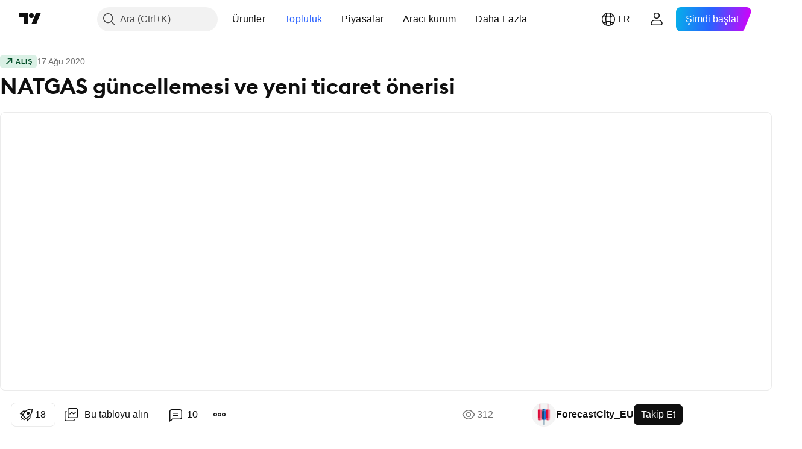

--- FILE ---
content_type: text/html; charset=utf-8
request_url: https://tr.tradingview.com/chart/NATURALGAS/DtG5xxC0/
body_size: 76769
content:


<!DOCTYPE html>
<html lang="tr" dir="ltr" class="is-not-authenticated is-not-pro  theme-light"
 data-theme="light">
<head><meta charset="utf-8" />
<meta name="viewport" content="width=device-width, initial-scale=1.0, maximum-scale=1.0, minimum-scale=1.0, user-scalable=no">	<script nonce="+B+bLTi08SpcluseA64U/g==">window.initData = {};</script><title>CURRENCYCOM:NATURALGAS için ForecastCity_EU tarafından NATGAS güncellemesi ve yeni ticaret önerisi — TradingView</title>
<!-- { block promo_footer_css_bundle } -->
		<!-- { render_css_bundle('promo_footer') } -->
		<link crossorigin="anonymous" href="https://static.tradingview.com/static/bundles/34558.6ab8fddbbeec572ad16b.css" rel="stylesheet" type="text/css"/>
	<!-- { endblock promo_footer_css_bundle } -->

	<!-- { block personal_css_bundle } -->
		<!-- render_css_bundle('base') -->
		<link crossorigin="anonymous" href="https://static.tradingview.com/static/bundles/48072.bd4a617f902d8e4336d7.css" rel="stylesheet" type="text/css"/>
<link crossorigin="anonymous" href="https://static.tradingview.com/static/bundles/50865.1ee43ed7cda5d814dba7.css" rel="stylesheet" type="text/css"/>
<link crossorigin="anonymous" href="https://static.tradingview.com/static/bundles/71544.2243f526973e835a8777.css" rel="stylesheet" type="text/css"/>
<link crossorigin="anonymous" href="https://static.tradingview.com/static/bundles/19024.ffebbd5b14e162a70fac.css" rel="stylesheet" type="text/css"/>
<link crossorigin="anonymous" href="https://static.tradingview.com/static/bundles/63665.df517de208b59f042c3b.css" rel="stylesheet" type="text/css"/>
<link crossorigin="anonymous" href="https://static.tradingview.com/static/bundles/5709.146c7925be9f43c9c767.css" rel="stylesheet" type="text/css"/>
<link crossorigin="anonymous" href="https://static.tradingview.com/static/bundles/45448.0e277b504c24d73f6420.css" rel="stylesheet" type="text/css"/>
<link crossorigin="anonymous" href="https://static.tradingview.com/static/bundles/46680.a24aa84d5466dfc219e3.css" rel="stylesheet" type="text/css"/>
<link crossorigin="anonymous" href="https://static.tradingview.com/static/bundles/23038.bb4e309d13e8ea654e19.css" rel="stylesheet" type="text/css"/>
<link crossorigin="anonymous" href="https://static.tradingview.com/static/bundles/96872.c8a32e4a427c0c57131c.css" rel="stylesheet" type="text/css"/>
<link crossorigin="anonymous" href="https://static.tradingview.com/static/bundles/68120.e6caff1a47a6c8a0f783.css" rel="stylesheet" type="text/css"/>
<link crossorigin="anonymous" href="https://static.tradingview.com/static/bundles/66920.3dc3168a8005e8c156fe.css" rel="stylesheet" type="text/css"/>
<link crossorigin="anonymous" href="https://static.tradingview.com/static/bundles/52682.1b5e0eb056a8145e2004.css" rel="stylesheet" type="text/css"/>
<link crossorigin="anonymous" href="https://static.tradingview.com/static/bundles/90687.2a0b835c9459f5e8f334.css" rel="stylesheet" type="text/css"/>
<link crossorigin="anonymous" href="https://static.tradingview.com/static/bundles/44591.515b38c2fad56295e0d7.css" rel="stylesheet" type="text/css"/>
<link crossorigin="anonymous" href="https://static.tradingview.com/static/bundles/47139.053cede951b9d64dea44.css" rel="stylesheet" type="text/css"/>
<link crossorigin="anonymous" href="https://static.tradingview.com/static/bundles/51493.8c6373aa92664b86de9e.css" rel="stylesheet" type="text/css"/>
<link crossorigin="anonymous" href="https://static.tradingview.com/static/bundles/15215.a33c76f5549cc7102e61.css" rel="stylesheet" type="text/css"/>
<link crossorigin="anonymous" href="https://static.tradingview.com/static/bundles/296.cdd20397318c8a54ee02.css" rel="stylesheet" type="text/css"/>
<link crossorigin="anonymous" href="https://static.tradingview.com/static/bundles/11486.b0c44555783cdd4786b8.css" rel="stylesheet" type="text/css"/>
<link crossorigin="anonymous" href="https://static.tradingview.com/static/bundles/49135.1f12e32e6d4c4b83fe10.css" rel="stylesheet" type="text/css"/>
<link crossorigin="anonymous" href="https://static.tradingview.com/static/bundles/76331.e29096bd778450adbd58.css" rel="stylesheet" type="text/css"/>
<link crossorigin="anonymous" href="https://static.tradingview.com/static/bundles/70224.288c07086ff109a1d327.css" rel="stylesheet" type="text/css"/>
<link crossorigin="anonymous" href="https://static.tradingview.com/static/bundles/89738.5f96f6b3c550d3f0da23.css" rel="stylesheet" type="text/css"/>
<link crossorigin="anonymous" href="https://static.tradingview.com/static/bundles/72519.2dae60a90526a493d165.css" rel="stylesheet" type="text/css"/>
<link crossorigin="anonymous" href="https://static.tradingview.com/static/bundles/30457.315c1a91ffa92d55f559.css" rel="stylesheet" type="text/css"/>
<link crossorigin="anonymous" href="https://static.tradingview.com/static/bundles/79306.4c0489c8756499c78a5e.css" rel="stylesheet" type="text/css"/>
<link crossorigin="anonymous" href="https://static.tradingview.com/static/bundles/96004.53a8a16a13c65b9ef1b6.css" rel="stylesheet" type="text/css"/>
<link crossorigin="anonymous" href="https://static.tradingview.com/static/bundles/30411.66e97921f2de4965604d.css" rel="stylesheet" type="text/css"/>
<link crossorigin="anonymous" href="https://static.tradingview.com/static/bundles/47405.8b74b8d86218eec14871.css" rel="stylesheet" type="text/css"/>
<link crossorigin="anonymous" href="https://static.tradingview.com/static/bundles/65006.4a832facb7e57c5e13f3.css" rel="stylesheet" type="text/css"/>
<link crossorigin="anonymous" href="https://static.tradingview.com/static/bundles/54396.140a08c3b11237f684ec.css" rel="stylesheet" type="text/css"/>
<link crossorigin="anonymous" href="https://static.tradingview.com/static/bundles/66917.a607e1947cc1d6442aef.css" rel="stylesheet" type="text/css"/>
<link crossorigin="anonymous" href="https://static.tradingview.com/static/bundles/6449.b085e41549ac76222ff0.css" rel="stylesheet" type="text/css"/>
<link crossorigin="anonymous" href="https://static.tradingview.com/static/bundles/13676.7322b9d581c3bd767a8f.css" rel="stylesheet" type="text/css"/>
	<!-- { endblock personal_css_bundle } -->

	<!-- { block extra_styles } -->
	<link crossorigin="anonymous" href="https://static.tradingview.com/static/bundles/46970.a8e87c60a250a6212b03.css" rel="stylesheet" type="text/css"/>
<link crossorigin="anonymous" href="https://static.tradingview.com/static/bundles/24977.12891bfbb287744d3a89.css" rel="stylesheet" type="text/css"/>
<link crossorigin="anonymous" href="https://static.tradingview.com/static/bundles/27848.4dd8f716b361ea76fac9.css" rel="stylesheet" type="text/css"/>
<link crossorigin="anonymous" href="https://static.tradingview.com/static/bundles/98729.a1a91e4e3b8d4d56af6a.css" rel="stylesheet" type="text/css"/>
<link crossorigin="anonymous" href="https://static.tradingview.com/static/bundles/31788.89b41c884d5213432809.css" rel="stylesheet" type="text/css"/>
<link crossorigin="anonymous" href="https://static.tradingview.com/static/bundles/36810.08865a24cd22e705a127.css" rel="stylesheet" type="text/css"/>
<link crossorigin="anonymous" href="https://static.tradingview.com/static/bundles/56723.303d3d3a2eef8a440230.css" rel="stylesheet" type="text/css"/>
<link crossorigin="anonymous" href="https://static.tradingview.com/static/bundles/58515.9ad3142f13630874398c.css" rel="stylesheet" type="text/css"/>
<link crossorigin="anonymous" href="https://static.tradingview.com/static/bundles/27688.b78aa0f889805782a114.css" rel="stylesheet" type="text/css"/>
<link crossorigin="anonymous" href="https://static.tradingview.com/static/bundles/6406.005052e314b2de339c3c.css" rel="stylesheet" type="text/css"/>
<link crossorigin="anonymous" href="https://static.tradingview.com/static/bundles/5792.e664998b1025f8944a19.css" rel="stylesheet" type="text/css"/>
<link crossorigin="anonymous" href="https://static.tradingview.com/static/bundles/74528.dad95b9e4df028f98405.css" rel="stylesheet" type="text/css"/>
<link crossorigin="anonymous" href="https://static.tradingview.com/static/bundles/85700.a94905aa773ec52c64fa.css" rel="stylesheet" type="text/css"/>
<link crossorigin="anonymous" href="https://static.tradingview.com/static/bundles/92568.b5acda22a891bd0b8b78.css" rel="stylesheet" type="text/css"/>
<link crossorigin="anonymous" href="https://static.tradingview.com/static/bundles/48011.826c38517eae6571304f.css" rel="stylesheet" type="text/css"/>
<link crossorigin="anonymous" href="https://static.tradingview.com/static/bundles/92597.86c68c4067216e42a0f1.css" rel="stylesheet" type="text/css"/>
<link crossorigin="anonymous" href="https://static.tradingview.com/static/bundles/18679.a23f3ec5b836024b605b.css" rel="stylesheet" type="text/css"/>
<link crossorigin="anonymous" href="https://static.tradingview.com/static/bundles/93541.2d7cb298cfac0d6320b6.css" rel="stylesheet" type="text/css"/>
<link crossorigin="anonymous" href="https://static.tradingview.com/static/bundles/2942.b37eaf239cea1a4a4b98.css" rel="stylesheet" type="text/css"/>
<link crossorigin="anonymous" href="https://static.tradingview.com/static/bundles/56752.d49d6f461c53e70b38bc.css" rel="stylesheet" type="text/css"/>
<link crossorigin="anonymous" href="https://static.tradingview.com/static/bundles/35424.83eca2c4704f4649b7a3.css" rel="stylesheet" type="text/css"/>
<link crossorigin="anonymous" href="https://static.tradingview.com/static/bundles/60627.2fb5f6f3eb739c16078d.css" rel="stylesheet" type="text/css"/>
<link crossorigin="anonymous" href="https://static.tradingview.com/static/bundles/20432.4fbb33e9156a3f25edef.css" rel="stylesheet" type="text/css"/>
<link crossorigin="anonymous" href="https://static.tradingview.com/static/bundles/15074.42c5ad63db6e22dd1780.css" rel="stylesheet" type="text/css"/>
<link crossorigin="anonymous" href="https://static.tradingview.com/static/bundles/80387.2ad4e54f72ca1dbe5a12.css" rel="stylesheet" type="text/css"/>
<link crossorigin="anonymous" href="https://static.tradingview.com/static/bundles/30796.3ab347d4bc9cadf8d238.css" rel="stylesheet" type="text/css"/>
<link crossorigin="anonymous" href="https://static.tradingview.com/static/bundles/12559.ef0aa3131628d9b77059.css" rel="stylesheet" type="text/css"/>
<link crossorigin="anonymous" href="https://static.tradingview.com/static/bundles/52253.bb7416e25ce047652be6.css" rel="stylesheet" type="text/css"/>
<link crossorigin="anonymous" href="https://static.tradingview.com/static/bundles/87795.249d27fbf7cfdf5dfd83.css" rel="stylesheet" type="text/css"/>
<link crossorigin="anonymous" href="https://static.tradingview.com/static/bundles/73133.fa043cf9d22075746ca7.css" rel="stylesheet" type="text/css"/>
<link crossorigin="anonymous" href="https://static.tradingview.com/static/bundles/63935.5845fa80448b407d32ec.css" rel="stylesheet" type="text/css"/>
<link crossorigin="anonymous" href="https://static.tradingview.com/static/bundles/57350.a2b02fc165a1c32d442e.css" rel="stylesheet" type="text/css"/>
<link crossorigin="anonymous" href="https://static.tradingview.com/static/bundles/59717.7992e8c447118cda6e67.css" rel="stylesheet" type="text/css"/>
<link crossorigin="anonymous" href="https://static.tradingview.com/static/bundles/5246.82e6d18dc48a569d26eb.css" rel="stylesheet" type="text/css"/>
<link crossorigin="anonymous" href="https://static.tradingview.com/static/bundles/92659.def33a481869957a1771.css" rel="stylesheet" type="text/css"/>
<link crossorigin="anonymous" href="https://static.tradingview.com/static/bundles/29984.507ceb094fe735b3e439.css" rel="stylesheet" type="text/css"/>
<link crossorigin="anonymous" href="https://static.tradingview.com/static/bundles/97396.24dc3e7280c9494642a6.css" rel="stylesheet" type="text/css"/>
<link crossorigin="anonymous" href="https://static.tradingview.com/static/bundles/48492.005deab1142faaf7462d.css" rel="stylesheet" type="text/css"/>
<link crossorigin="anonymous" href="https://static.tradingview.com/static/bundles/37865.aa36a3e7cbd35864ab1c.css" rel="stylesheet" type="text/css"/>
<link crossorigin="anonymous" href="https://static.tradingview.com/static/bundles/16803.9e07627cdc60a2c13dc3.css" rel="stylesheet" type="text/css"/>
<link crossorigin="anonymous" href="https://static.tradingview.com/static/bundles/4058.664cb7df376aef027378.css" rel="stylesheet" type="text/css"/>
<link crossorigin="anonymous" href="https://static.tradingview.com/static/bundles/34295.e8a11b1164ed8f31863d.css" rel="stylesheet" type="text/css"/>
<link crossorigin="anonymous" href="https://static.tradingview.com/static/bundles/59015.b2e7517523adce965dba.css" rel="stylesheet" type="text/css"/>
<link crossorigin="anonymous" href="https://static.tradingview.com/static/bundles/6437.843c3e887cfdf130d542.css" rel="stylesheet" type="text/css"/>
<link crossorigin="anonymous" href="https://static.tradingview.com/static/bundles/80928.8ac06c6d6672271c5f68.css" rel="stylesheet" type="text/css"/>
<link crossorigin="anonymous" href="https://static.tradingview.com/static/bundles/96840.199034cf25af72be11eb.css" rel="stylesheet" type="text/css"/>
<link crossorigin="anonymous" href="https://static.tradingview.com/static/bundles/23616.e409f558fe163ea9a3de.css" rel="stylesheet" type="text/css"/>
<link crossorigin="anonymous" href="https://static.tradingview.com/static/bundles/66548.f611cd4d950c54a2caec.css" rel="stylesheet" type="text/css"/>
<link crossorigin="anonymous" href="https://static.tradingview.com/static/bundles/21148.b180b97319103593abaa.css" rel="stylesheet" type="text/css"/>
<link crossorigin="anonymous" href="https://static.tradingview.com/static/bundles/5449.848f88391da875ceb2a3.css" rel="stylesheet" type="text/css"/>
<link crossorigin="anonymous" href="https://static.tradingview.com/static/bundles/39656.e2ac42d074266d6f4cc4.css" rel="stylesheet" type="text/css"/>
<link crossorigin="anonymous" href="https://static.tradingview.com/static/bundles/36430.e4906aeeda8c192efa8f.css" rel="stylesheet" type="text/css"/>
<link crossorigin="anonymous" href="https://static.tradingview.com/static/bundles/5931.f218afa7d02ef496982b.css" rel="stylesheet" type="text/css"/>
<link crossorigin="anonymous" href="https://static.tradingview.com/static/bundles/82705.23ff8e5e5118dff46b5a.css" rel="stylesheet" type="text/css"/>
<link crossorigin="anonymous" href="https://static.tradingview.com/static/bundles/91797.a89d3d49f869720ebbba.css" rel="stylesheet" type="text/css"/>
<link crossorigin="anonymous" href="https://static.tradingview.com/static/bundles/40454.84d89360ede6a350ded3.css" rel="stylesheet" type="text/css"/>
<link crossorigin="anonymous" href="https://static.tradingview.com/static/bundles/400.e8c29c22063c80408cca.css" rel="stylesheet" type="text/css"/>
<link crossorigin="anonymous" href="https://static.tradingview.com/static/bundles/37305.c32eeb1152afcd97b12e.css" rel="stylesheet" type="text/css"/>
<link crossorigin="anonymous" href="https://static.tradingview.com/static/bundles/19466.ab5c2b3cb921527e4170.css" rel="stylesheet" type="text/css"/>
<link crossorigin="anonymous" href="https://static.tradingview.com/static/bundles/18475.6154c4943032cbc1f19b.css" rel="stylesheet" type="text/css"/>
<link crossorigin="anonymous" href="https://static.tradingview.com/static/bundles/86717.fdc9454547343089f3c6.css" rel="stylesheet" type="text/css"/>
<link crossorigin="anonymous" href="https://static.tradingview.com/static/bundles/27024.57160ac113283e720311.css" rel="stylesheet" type="text/css"/>
<link crossorigin="anonymous" href="https://static.tradingview.com/static/bundles/67233.dc96c4d047ce06b033ba.css" rel="stylesheet" type="text/css"/>
<link crossorigin="anonymous" href="https://static.tradingview.com/static/bundles/6921.21c839e51d9fe09bc1ad.css" rel="stylesheet" type="text/css"/>
<link crossorigin="anonymous" href="https://static.tradingview.com/static/bundles/61305.58e3d28c4207f0232d45.css" rel="stylesheet" type="text/css"/>
<link crossorigin="anonymous" href="https://static.tradingview.com/static/bundles/29287.323d337a96ea2d0d1f5b.css" rel="stylesheet" type="text/css"/>
<link crossorigin="anonymous" href="https://static.tradingview.com/static/bundles/38215.b3335017ad0d222109e8.css" rel="stylesheet" type="text/css"/>
<link crossorigin="anonymous" href="https://static.tradingview.com/static/bundles/48314.455c0a58d3762d16e782.css" rel="stylesheet" type="text/css"/>
<link crossorigin="anonymous" href="https://static.tradingview.com/static/bundles/24951.47e08dfdb98bb8d670fe.css" rel="stylesheet" type="text/css"/>
<link crossorigin="anonymous" href="https://static.tradingview.com/static/bundles/24270.2b62a108282b3e90d95c.css" rel="stylesheet" type="text/css"/>
<link crossorigin="anonymous" href="https://static.tradingview.com/static/bundles/34040.aa02a2d96f821d501dba.css" rel="stylesheet" type="text/css"/>
<link crossorigin="anonymous" href="https://static.tradingview.com/static/bundles/41365.6305bc875d911920e38b.css" rel="stylesheet" type="text/css"/>
<link crossorigin="anonymous" href="https://static.tradingview.com/static/bundles/40060.f500e435f461fabe05f6.css" rel="stylesheet" type="text/css"/>
<link crossorigin="anonymous" href="https://static.tradingview.com/static/bundles/18734.51824f94f04f357f27ed.css" rel="stylesheet" type="text/css"/>
<link crossorigin="anonymous" href="https://static.tradingview.com/static/bundles/3043.1ea7d74fa789f5e3b9c4.css" rel="stylesheet" type="text/css"/>
<link crossorigin="anonymous" href="https://static.tradingview.com/static/bundles/31640.28212819357e05bc15ab.css" rel="stylesheet" type="text/css"/>
<link crossorigin="anonymous" href="https://static.tradingview.com/static/bundles/86056.5b2ef44e883aedf9ee07.css" rel="stylesheet" type="text/css"/>
<link crossorigin="anonymous" href="https://static.tradingview.com/static/bundles/62744.f7d16c2e8bbca89e1d2b.css" rel="stylesheet" type="text/css"/>
<link crossorigin="anonymous" href="https://static.tradingview.com/static/bundles/79249.bd38a05bcbe9f63005d5.css" rel="stylesheet" type="text/css"/>
<link crossorigin="anonymous" href="https://static.tradingview.com/static/bundles/63818.7bcb96fa677df6654c99.css" rel="stylesheet" type="text/css"/>
<link crossorigin="anonymous" href="https://static.tradingview.com/static/bundles/22203.434b6268f44aba75e190.css" rel="stylesheet" type="text/css"/>
<link crossorigin="anonymous" href="https://static.tradingview.com/static/bundles/62446.662507d10a58f51f962f.css" rel="stylesheet" type="text/css"/>
<link crossorigin="anonymous" href="https://static.tradingview.com/static/bundles/23273.af4707505f695c7b7e7e.css" rel="stylesheet" type="text/css"/>
<link crossorigin="anonymous" href="https://static.tradingview.com/static/bundles/66038.26bd3f4dca9113e5bd92.css" rel="stylesheet" type="text/css"/>
<link crossorigin="anonymous" href="https://static.tradingview.com/static/bundles/6784.0b382ed55589e98e3418.css" rel="preload" as="style"/>
<link crossorigin="anonymous" href="https://static.tradingview.com/static/bundles/90052.8876d8fb744d67484f1f.css" rel="preload" as="style"/>
<link crossorigin="anonymous" href="https://static.tradingview.com/static/bundles/29936.94b15842cd307f061854.css" rel="preload" as="style"/>
<link crossorigin="anonymous" href="https://static.tradingview.com/static/bundles/18302.f499cfafbc0a791ec49e.css" rel="preload" as="style"/>
	<!-- { endblock extra_styles } --><script nonce="+B+bLTi08SpcluseA64U/g==">
	window.locale = 'tr';
	window.language = 'tr';
</script>
	<!-- { block promo_footer_js_bundle } -->
		<!-- { render_js_bundle('promo_footer') } -->
		<link crossorigin="anonymous" href="https://static.tradingview.com/static/bundles/tr.88523.d82382c0ef581ccec697.js" rel="preload" as="script"/>
<link crossorigin="anonymous" href="https://static.tradingview.com/static/bundles/68156.25f0c5f133ccdef9d925.js" rel="preload" as="script"/>
<link crossorigin="anonymous" href="https://static.tradingview.com/static/bundles/promo_footer.bf38e5d53620c677a057.js" rel="preload" as="script"/><script crossorigin="anonymous" src="https://static.tradingview.com/static/bundles/tr.88523.d82382c0ef581ccec697.js" defer></script>
<script crossorigin="anonymous" src="https://static.tradingview.com/static/bundles/68156.25f0c5f133ccdef9d925.js" defer></script>
<script crossorigin="anonymous" src="https://static.tradingview.com/static/bundles/promo_footer.bf38e5d53620c677a057.js" defer></script>
	<!-- { endblock promo_footer_js_bundle } -->

	<!-- { block personal_js_bundle } -->
		<!-- render_js_bundle('base') -->
		<link crossorigin="anonymous" href="https://static.tradingview.com/static/bundles/runtime.890dfc5bc82e3cf298e0.js" rel="preload" as="script"/>
<link crossorigin="anonymous" href="https://static.tradingview.com/static/bundles/tr.3212.ae6a8eb244931ffbe454.js" rel="preload" as="script"/>
<link crossorigin="anonymous" href="https://static.tradingview.com/static/bundles/29365.438fd979971c174d6b81.js" rel="preload" as="script"/>
<link crossorigin="anonymous" href="https://static.tradingview.com/static/bundles/26153.0cf5e5264b6053c12c98.js" rel="preload" as="script"/>
<link crossorigin="anonymous" href="https://static.tradingview.com/static/bundles/2490.32fe5d04ae950a275390.js" rel="preload" as="script"/>
<link crossorigin="anonymous" href="https://static.tradingview.com/static/bundles/67851.c51267503ce6371d721b.js" rel="preload" as="script"/>
<link crossorigin="anonymous" href="https://static.tradingview.com/static/bundles/43201.59d3aa1221f3d1b9e3fc.js" rel="preload" as="script"/>
<link crossorigin="anonymous" href="https://static.tradingview.com/static/bundles/31185.27b345d3de69913c0fe0.js" rel="preload" as="script"/>
<link crossorigin="anonymous" href="https://static.tradingview.com/static/bundles/49085.26f1fb3179fb3d63e216.js" rel="preload" as="script"/>
<link crossorigin="anonymous" href="https://static.tradingview.com/static/bundles/14100.2a9bf2424f4c5d299a8b.js" rel="preload" as="script"/>
<link crossorigin="anonymous" href="https://static.tradingview.com/static/bundles/44387.8faa864604cdc1187b96.js" rel="preload" as="script"/>
<link crossorigin="anonymous" href="https://static.tradingview.com/static/bundles/47421.b1e1d83b3797c3878f2c.js" rel="preload" as="script"/>
<link crossorigin="anonymous" href="https://static.tradingview.com/static/bundles/64141.10194658b37e3dae8f80.js" rel="preload" as="script"/>
<link crossorigin="anonymous" href="https://static.tradingview.com/static/bundles/6552.8df0087871a19a35f700.js" rel="preload" as="script"/>
<link crossorigin="anonymous" href="https://static.tradingview.com/static/bundles/36717.70423e3f650294ca0bff.js" rel="preload" as="script"/>
<link crossorigin="anonymous" href="https://static.tradingview.com/static/bundles/28052.a224f0ec3e134993c13b.js" rel="preload" as="script"/>
<link crossorigin="anonymous" href="https://static.tradingview.com/static/bundles/9225.8355095811b8cd5787e7.js" rel="preload" as="script"/>
<link crossorigin="anonymous" href="https://static.tradingview.com/static/bundles/65581.e241509f9d17be15f2c9.js" rel="preload" as="script"/>
<link crossorigin="anonymous" href="https://static.tradingview.com/static/bundles/45881.e09d1eb0a8b2d272ccaa.js" rel="preload" as="script"/>
<link crossorigin="anonymous" href="https://static.tradingview.com/static/bundles/base.9eb9262ddeb780cc75b2.js" rel="preload" as="script"/><script crossorigin="anonymous" src="https://static.tradingview.com/static/bundles/runtime.890dfc5bc82e3cf298e0.js" defer></script>
<script crossorigin="anonymous" src="https://static.tradingview.com/static/bundles/tr.3212.ae6a8eb244931ffbe454.js" defer></script>
<script crossorigin="anonymous" src="https://static.tradingview.com/static/bundles/29365.438fd979971c174d6b81.js" defer></script>
<script crossorigin="anonymous" src="https://static.tradingview.com/static/bundles/26153.0cf5e5264b6053c12c98.js" defer></script>
<script crossorigin="anonymous" src="https://static.tradingview.com/static/bundles/2490.32fe5d04ae950a275390.js" defer></script>
<script crossorigin="anonymous" src="https://static.tradingview.com/static/bundles/67851.c51267503ce6371d721b.js" defer></script>
<script crossorigin="anonymous" src="https://static.tradingview.com/static/bundles/43201.59d3aa1221f3d1b9e3fc.js" defer></script>
<script crossorigin="anonymous" src="https://static.tradingview.com/static/bundles/31185.27b345d3de69913c0fe0.js" defer></script>
<script crossorigin="anonymous" src="https://static.tradingview.com/static/bundles/49085.26f1fb3179fb3d63e216.js" defer></script>
<script crossorigin="anonymous" src="https://static.tradingview.com/static/bundles/14100.2a9bf2424f4c5d299a8b.js" defer></script>
<script crossorigin="anonymous" src="https://static.tradingview.com/static/bundles/44387.8faa864604cdc1187b96.js" defer></script>
<script crossorigin="anonymous" src="https://static.tradingview.com/static/bundles/47421.b1e1d83b3797c3878f2c.js" defer></script>
<script crossorigin="anonymous" src="https://static.tradingview.com/static/bundles/64141.10194658b37e3dae8f80.js" defer></script>
<script crossorigin="anonymous" src="https://static.tradingview.com/static/bundles/6552.8df0087871a19a35f700.js" defer></script>
<script crossorigin="anonymous" src="https://static.tradingview.com/static/bundles/36717.70423e3f650294ca0bff.js" defer></script>
<script crossorigin="anonymous" src="https://static.tradingview.com/static/bundles/28052.a224f0ec3e134993c13b.js" defer></script>
<script crossorigin="anonymous" src="https://static.tradingview.com/static/bundles/9225.8355095811b8cd5787e7.js" defer></script>
<script crossorigin="anonymous" src="https://static.tradingview.com/static/bundles/65581.e241509f9d17be15f2c9.js" defer></script>
<script crossorigin="anonymous" src="https://static.tradingview.com/static/bundles/45881.e09d1eb0a8b2d272ccaa.js" defer></script>
<script crossorigin="anonymous" src="https://static.tradingview.com/static/bundles/base.9eb9262ddeb780cc75b2.js" defer></script>
	<!-- { endblock personal_js_bundle } -->

	<!-- { block additional_js_bundle } -->
	<!-- { endblock additional_js_bundle } -->	<script nonce="+B+bLTi08SpcluseA64U/g==">
		window.initData = window.initData || {};
		window.initData.theme = "light";
			(()=>{"use strict";const t=/(?:^|;)\s*theme=(dark|light)(?:;|$)|$/.exec(document.cookie)[1];t&&(document.documentElement.classList.toggle("theme-dark","dark"===t),document.documentElement.classList.toggle("theme-light","light"===t),document.documentElement.dataset.theme=t,window.initData=window.initData||{},window.initData.theme=t)})();
	</script>
	<script nonce="+B+bLTi08SpcluseA64U/g==">
		(()=>{"use strict";"undefined"!=typeof window&&"undefined"!=typeof navigator&&/mac/i.test(navigator.platform)&&document.documentElement.classList.add("mac_os_system")})();
	</script>

	<script nonce="+B+bLTi08SpcluseA64U/g==">var environment = "battle";
		window.WS_HOST_PING_REQUIRED = true;
		window.BUILD_TIME = "2026-01-30T10:47:38";
		window.WEBSOCKET_HOST = "data.tradingview.com";
		window.WEBSOCKET_PRO_HOST = "prodata.tradingview.com";
		window.WEBSOCKET_HOST_FOR_DEEP_BACKTESTING = "history-data.tradingview.com";
		window.WIDGET_HOST = "https://www.tradingview-widget.com";
		window.TradingView = window.TradingView || {};
	</script>

	<link rel="conversions-config" href="https://s3.tradingview.com/conversions_tr.json">
	<link rel="metrics-config" href="https://scanner-backend.tradingview.com/enum/ordered?id=metrics_full_name,metrics&lang=tr&label-product=ytm-metrics-plan.json" crossorigin>

	<script nonce="+B+bLTi08SpcluseA64U/g==">
		(()=>{"use strict";function e(e,t=!1){const{searchParams:n}=new URL(String(location));let s="true"===n.get("mobileapp_new"),o="true"===n.get("mobileapp");if(!t){const e=function(e){const t=e+"=",n=document.cookie.split(";");for(let e=0;e<n.length;e++){let s=n[e];for(;" "===s.charAt(0);)s=s.substring(1,s.length);if(0===s.indexOf(t))return s.substring(t.length,s.length)}return null}("tv_app")||"";s||=["android","android_nps"].includes(e),o||="ios"===e}return!("new"!==e&&"any"!==e||!s)||!("new"===e||!o)}const t="undefined"!=typeof window&&"undefined"!=typeof navigator,n=t&&"ontouchstart"in window,s=(t&&n&&window,t&&(n||navigator.maxTouchPoints),t&&window.chrome&&window.chrome.runtime,t&&window.navigator.userAgent.toLowerCase().indexOf("firefox"),t&&/\sEdge\/\d\d\b/.test(navigator.userAgent),t&&Boolean(navigator.vendor)&&navigator.vendor.indexOf("Apple")>-1&&-1===navigator.userAgent.indexOf("CriOS")&&navigator.userAgent.indexOf("FxiOS"),t&&/mac/i.test(navigator.platform),t&&/Win32|Win64/i.test(navigator.platform),t&&/Linux/i.test(navigator.platform),t&&/Android/i.test(navigator.userAgent)),o=t&&/BlackBerry/i.test(navigator.userAgent),i=t&&/iPhone|iPad|iPod/.test(navigator.platform),c=t&&/Opera Mini/i.test(navigator.userAgent),r=t&&("MacIntel"===navigator.platform&&navigator.maxTouchPoints>1||/iPad/.test(navigator.platform)),a=s||o||i||c,h=window.TradingView=window.TradingView||{};const _={Android:()=>s,BlackBerry:()=>o,iOS:()=>i,Opera:()=>c,isIPad:()=>r,any:()=>a};h.isMobile=_;const l=new Map;function d(){const e=window.location.pathname,t=window.location.host,n=`${t}${e}`;return l.has(n)||l.set(n,function(e,t){const n=["^widget-docs"];for(const e of n)if(new RegExp(e).test(t))return!0;const s=["^widgetembed/?$","^cmewidgetembed/?$","^([0-9a-zA-Z-]+)/widgetembed/?$","^([0-9a-zA-Z-]+)/widgetstatic/?$","^([0-9a-zA-Z-]+)?/?mediumwidgetembed/?$","^twitter-chart/?$","^telegram/chart/?$","^embed/([0-9a-zA-Z]{8})/?$","^widgetpopup/?$","^extension/?$","^idea-popup/?$","^hotlistswidgetembed/?$","^([0-9a-zA-Z-]+)/hotlistswidgetembed/?$","^marketoverviewwidgetembed/?$","^([0-9a-zA-Z-]+)/marketoverviewwidgetembed/?$","^eventswidgetembed/?$","^tickerswidgetembed/?$","^forexcrossrateswidgetembed/?$","^forexheatmapwidgetembed/?$","^marketquoteswidgetembed/?$","^screenerwidget/?$","^cryptomktscreenerwidget/?$","^([0-9a-zA-Z-]+)/cryptomktscreenerwidget/?$","^([0-9a-zA-Z-]+)/marketquoteswidgetembed/?$","^technical-analysis-widget-embed/$","^singlequotewidgetembed/?$","^([0-9a-zA-Z-]+)/singlequotewidgetembed/?$","^embed-widget/([0-9a-zA-Z-]+)/(([0-9a-zA-Z-]+)/)?$","^widget-docs/([0-9a-zA-Z-]+)/([0-9a-zA-Z-/]+)?$"],o=e.replace(/^\//,"");let i;for(let e=s.length-1;e>=0;e--)if(i=new RegExp(s[e]),i.test(o))return!0;return!1}(e,t)),l.get(n)??!1}h.onWidget=d;const g=()=>{},u="~m~";class m{constructor(e,t={}){this.sessionid=null,this.connected=!1,this._timeout=null,this._base=e,this._options={timeout:t.timeout||2e4,connectionType:t.connectionType}}connect(){this._socket=new WebSocket(this._prepareUrl()),this._socket.onmessage=e=>{
if("string"!=typeof e.data)throw new TypeError(`The WebSocket message should be a string. Recieved ${Object.prototype.toString.call(e.data)}`);this._onData(e.data)},this._socket.onclose=this._onClose.bind(this),this._socket.onerror=this._onError.bind(this)}send(e){this._socket&&this._socket.send(this._encode(e))}disconnect(){this._clearIdleTimeout(),this._socket&&(this._socket.onmessage=g,this._socket.onclose=g,this._socket.onerror=g,this._socket.close())}_clearIdleTimeout(){null!==this._timeout&&(clearTimeout(this._timeout),this._timeout=null)}_encode(e){let t,n="";const s=Array.isArray(e)?e:[e],o=s.length;for(let e=0;e<o;e++)t=null===s[e]||void 0===s[e]?"":m._stringify(s[e]),n+=u+t.length+u+t;return n}_decode(e){const t=[];let n,s;do{if(e.substring(0,3)!==u)return t;n="",s="";const o=(e=e.substring(3)).length;for(let t=0;t<o;t++){if(s=Number(e.substring(t,t+1)),Number(e.substring(t,t+1))!==s){e=e.substring(n.length+3),n=Number(n);break}n+=s}t.push(e.substring(0,n)),e=e.substring(n)}while(""!==e);return t}_onData(e){this._setTimeout();const t=this._decode(e),n=t.length;for(let e=0;e<n;e++)this._onMessage(t[e])}_setTimeout(){this._clearIdleTimeout(),this._timeout=setTimeout(this._onTimeout.bind(this),this._options.timeout)}_onTimeout(){this.disconnect(),this._onDisconnect({code:4e3,reason:"socket.io timeout",wasClean:!1})}_onMessage(e){this.sessionid?this._checkIfHeartbeat(e)?this._onHeartbeat(e.slice(3)):this._checkIfJson(e)?this._base.onMessage(JSON.parse(e.slice(3))):this._base.onMessage(e):(this.sessionid=e,this._onConnect())}_checkIfHeartbeat(e){return this._checkMessageType(e,"h")}_checkIfJson(e){return this._checkMessageType(e,"j")}_checkMessageType(e,t){return e.substring(0,3)==="~"+t+"~"}_onHeartbeat(e){this.send("~h~"+e)}_onConnect(){this.connected=!0,this._base.onConnect()}_onDisconnect(e){this._clear(),this._base.onDisconnect(e),this.sessionid=null}_clear(){this.connected=!1}_prepareUrl(){const t=w(this._base.host);if(t.pathname+="socket.io/websocket",t.protocol="wss:",t.searchParams.append("from",window.location.pathname.slice(1,50)),t.searchParams.append("date",window.BUILD_TIME||""),e("any")&&t.searchParams.append("client","mobile"),this._options.connectionType&&t.searchParams.append("type",this._options.connectionType),window.WEBSOCKET_PARAMS_ANALYTICS){const{ws_page_uri:e,ws_ancestor_origin:n}=window.WEBSOCKET_PARAMS_ANALYTICS;e&&t.searchParams.append("page-uri",e),n&&t.searchParams.append("ancestor-origin",n)}const n=window.location.search.includes("widget_token")||window.location.hash.includes("widget_token");return d()||n||t.searchParams.append("auth","sessionid"),t.href}_onClose(e){this._clearIdleTimeout(),this._onDisconnect(e)}_onError(e){this._clearIdleTimeout(),this._clear(),this._base.emit("error",[e]),this.sessionid=null}static _stringify(e){return"[object Object]"===Object.prototype.toString.call(e)?"~j~"+JSON.stringify(e):String(e)}}class p{constructor(e,t){this.host=e,this._connecting=!1,this._events={},this.transport=this._getTransport(t)}isConnected(){
return!!this.transport&&this.transport.connected}isConnecting(){return this._connecting}connect(){this.isConnected()||(this._connecting&&this.disconnect(),this._connecting=!0,this.transport.connect())}send(e){this.transport&&this.transport.connected&&this.transport.send(e)}disconnect(){this.transport&&this.transport.disconnect()}on(e,t){e in this._events||(this._events[e]=[]),this._events[e].push(t)}offAll(){this._events={}}onMessage(e){this.emit("message",[e])}emit(e,t=[]){if(e in this._events){const n=this._events[e].concat(),s=n.length;for(let e=0;e<s;e++)n[e].apply(this,t)}}onConnect(){this.clear(),this.emit("connect")}onDisconnect(e){this.emit("disconnect",[e])}clear(){this._connecting=!1}_getTransport(e){return new m(this,e)}}function w(e){const t=-1!==e.indexOf("/")?new URL(e):new URL("wss://"+e);if("wss:"!==t.protocol&&"https:"!==t.protocol)throw new Error("Invalid websocket base "+e);return t.pathname.endsWith("/")||(t.pathname+="/"),t.search="",t.username="",t.password="",t}const k="undefined"!=typeof window&&Number(window.TELEMETRY_WS_ERROR_LOGS_THRESHOLD)||0;class f{constructor(e,t={}){this._queueStack=[],this._logsQueue=[],this._telemetryObjectsQueue=[],this._reconnectCount=0,this._redirectCount=0,this._errorsCount=0,this._errorsInfoSent=!1,this._connectionStart=null,this._connectionEstablished=null,this._reconnectTimeout=null,this._onlineCancellationToken=null,this._isConnectionForbidden=!1,this._initialHost=t.initialHost||null,this._suggestedHost=e,this._proHost=t.proHost,this._reconnectHost=t.reconnectHost,this._noReconnectAfterTimeout=!0===t.noReconnectAfterTimeout,this._dataRequestTimeout=t.dataRequestTimeout,this._connectionType=t.connectionType,this._doConnect(),t.pingRequired&&-1===window.location.search.indexOf("noping")&&this._startPing()}connect(){this._tryConnect()}resetCounters(){this._reconnectCount=0,this._redirectCount=0}setLogger(e,t){this._logger=e,this._getLogHistory=t,this._flushLogs()}setTelemetry(e){this._telemetry=e,this._telemetry.reportSent.subscribe(this,this._onTelemetrySent),this._flushTelemetry()}onReconnect(e){this._onReconnect=e}isConnected(){return!!this._socket&&this._socket.isConnected()}isConnecting(){return!!this._socket&&this._socket.isConnecting()}on(e,t){return!!this._socket&&("connect"===e&&this._socket.isConnected()?t():"disconnect"===e?this._disconnectCallbacks.push(t):this._socket.on(e,t),!0)}getSessionId(){return this._socket&&this._socket.transport?this._socket.transport.sessionid:null}send(e){return this.isConnected()?(this._socket.send(e),!0):(this._queueMessage(e),!1)}getConnectionEstablished(){return this._connectionEstablished}getHost(){const e=this._tryGetProHost();return null!==e?e:this._reconnectHost&&this._reconnectCount>3?this._reconnectHost:this._suggestedHost}getReconnectCount(){return this._reconnectCount}getRedirectCount(){return this._redirectCount}getConnectionStart(){return this._connectionStart}disconnect(){this._clearReconnectTimeout(),(this.isConnected()||this.isConnecting())&&(this._propagateDisconnect(),this._disconnectCallbacks=[],
this._closeSocket())}forbidConnection(){this._isConnectionForbidden=!0,this.disconnect()}allowConnection(){this._isConnectionForbidden=!1,this.connect()}isMaxRedirects(){return this._redirectCount>=20}isMaxReconnects(){return this._reconnectCount>=20}getPingInfo(){return this._pingInfo||null}_tryGetProHost(){return window.TradingView&&window.TradingView.onChartPage&&"battle"===window.environment&&!this._redirectCount&&-1===window.location.href.indexOf("ws_host")?this._initialHost?this._initialHost:void 0!==window.user&&window.user.pro_plan?this._proHost||this._suggestedHost:null:null}_queueMessage(e){0===this._queueStack.length&&this._logMessage(0,"Socket is not connected. Queued a message"),this._queueStack.push(e)}_processMessageQueue(){0!==this._queueStack.length&&(this._logMessage(0,"Processing queued messages"),this._queueStack.forEach(this.send.bind(this)),this._logMessage(0,"Processed "+this._queueStack.length+" messages"),this._queueStack=[])}_onDisconnect(e){this._noReconnectAfterTimeout||null!==this._reconnectTimeout||(this._reconnectTimeout=setTimeout(this._tryReconnect.bind(this),5e3)),this._clearOnlineCancellationToken();let t="disconnect session:"+this.getSessionId();e&&(t+=", code:"+e.code+", reason:"+e.reason,1005===e.code&&this._sendTelemetry("websocket_code_1005")),this._logMessage(0,t),this._propagateDisconnect(e),this._closeSocket(),this._queueStack=[]}_closeSocket(){null!==this._socket&&(this._socket.offAll(),this._socket.disconnect(),this._socket=null)}_logMessage(e,t){const n={method:e,message:t};this._logger?this._flushLogMessage(n):(n.message=`[${(new Date).toISOString()}] ${n.message}`,this._logsQueue.push(n))}_flushLogMessage(e){switch(e.method){case 2:this._logger.logDebug(e.message);break;case 3:this._logger.logError(e.message);break;case 0:this._logger.logInfo(e.message);break;case 1:this._logger.logNormal(e.message)}}_flushLogs(){this._flushLogMessage({method:1,message:"messages from queue. Start."}),this._logsQueue.forEach((e=>{this._flushLogMessage(e)})),this._flushLogMessage({method:1,message:"messages from queue. End."}),this._logsQueue=[]}_sendTelemetry(e,t){const n={event:e,params:t};this._telemetry?this._flushTelemetryObject(n):this._telemetryObjectsQueue.push(n)}_flushTelemetryObject(e){this._telemetry.sendChartReport(e.event,e.params,!1)}_flushTelemetry(){this._telemetryObjectsQueue.forEach((e=>{this._flushTelemetryObject(e)})),this._telemetryObjectsQueue=[]}_doConnect(){this._socket&&(this._socket.isConnected()||this._socket.isConnecting())||(this._clearOnlineCancellationToken(),this._host=this.getHost(),this._socket=new p(this._host,{timeout:this._dataRequestTimeout,connectionType:this._connectionType}),this._logMessage(0,"Connecting to "+this._host),this._bindEvents(),this._disconnectCallbacks=[],this._connectionStart=performance.now(),this._connectionEstablished=null,this._socket.connect(),performance.mark("SWSC",{detail:"Start WebSocket connection"}),this._socket.on("connect",(()=>{performance.mark("EWSC",{detail:"End WebSocket connection"}),
performance.measure("WebSocket connection delay","SWSC","EWSC")})))}_propagateDisconnect(e){const t=this._disconnectCallbacks.length;for(let n=0;n<t;n++)this._disconnectCallbacks[n](e||{})}_bindEvents(){this._socket&&(this._socket.on("connect",(()=>{const e=this.getSessionId();if("string"==typeof e){const t=JSON.parse(e);if(t.redirect)return this._redirectCount+=1,this._suggestedHost=t.redirect,this.isMaxRedirects()&&this._sendTelemetry("redirect_bailout"),void this._redirect()}this._connectionEstablished=performance.now(),this._processMessageQueue(),this._logMessage(0,"connect session:"+e)})),this._socket.on("disconnect",this._onDisconnect.bind(this)),this._socket.on("close",this._onDisconnect.bind(this)),this._socket.on("error",(e=>{this._logMessage(0,new Date+" session:"+this.getSessionId()+" websocket error:"+JSON.stringify(e)),this._sendTelemetry("websocket_error"),this._errorsCount++,!this._errorsInfoSent&&this._errorsCount>=k&&(void 0!==this._lastConnectCallStack&&(this._sendTelemetry("websocket_error_connect_stack",{text:this._lastConnectCallStack}),delete this._lastConnectCallStack),void 0!==this._getLogHistory&&this._sendTelemetry("websocket_error_log",{text:this._getLogHistory(50).join("\n")}),this._errorsInfoSent=!0)})))}_redirect(){this.disconnect(),this._reconnectWhenOnline()}_tryReconnect(){this._tryConnect()&&(this._reconnectCount+=1)}_tryConnect(){return!this._isConnectionForbidden&&(this._clearReconnectTimeout(),this._lastConnectCallStack=new Error(`WebSocket connect stack. Is connected: ${this.isConnected()}.`).stack||"",!this.isConnected()&&(this.disconnect(),this._reconnectWhenOnline(),!0))}_clearOnlineCancellationToken(){this._onlineCancellationToken&&(this._onlineCancellationToken(),this._onlineCancellationToken=null)}_clearReconnectTimeout(){null!==this._reconnectTimeout&&(clearTimeout(this._reconnectTimeout),this._reconnectTimeout=null)}_reconnectWhenOnline(){if(navigator.onLine)return this._logMessage(0,"Network status: online - trying to connect"),this._doConnect(),void(this._onReconnect&&this._onReconnect());this._logMessage(0,"Network status: offline - wait until online"),this._onlineCancellationToken=function(e){let t=e;const n=()=>{window.removeEventListener("online",n),t&&t()};return window.addEventListener("online",n),()=>{t=null}}((()=>{this._logMessage(0,"Network status changed to online - trying to connect"),this._doConnect(),this._onReconnect&&this._onReconnect()}))}_onTelemetrySent(e){"websocket_error"in e&&(this._errorsCount=0,this._errorsInfoSent=!1)}_startPing(){if(this._pingIntervalId)return;const e=w(this.getHost());e.pathname+="ping",e.protocol="https:";let t=0,n=0;const s=e=>{this._pingInfo=this._pingInfo||{max:0,min:1/0,avg:0};const s=(new Date).getTime()-e;s>this._pingInfo.max&&(this._pingInfo.max=s),s<this._pingInfo.min&&(this._pingInfo.min=s),t+=s,n++,this._pingInfo.avg=t/n,n>=10&&this._pingIntervalId&&(clearInterval(this._pingIntervalId),delete this._pingIntervalId)};this._pingIntervalId=setInterval((()=>{const t=(new Date).getTime(),n=new XMLHttpRequest
;n.open("GET",e,!0),n.send(),n.onreadystatechange=()=>{n.readyState===XMLHttpRequest.DONE&&200===n.status&&s(t)}}),1e4)}}window.WSBackendConnection=new f(window.WEBSOCKET_HOST,{pingRequired:window.WS_HOST_PING_REQUIRED,proHost:window.WEBSOCKET_PRO_HOST,reconnectHost:window.WEBSOCKET_HOST_FOR_RECONNECT,initialHost:window.WEBSOCKET_INITIAL_HOST,connectionType:window.WEBSOCKET_CONNECTION_TYPE}),window.WSBackendConnectionCtor=f})();
	</script>


	<script nonce="+B+bLTi08SpcluseA64U/g==">var is_authenticated = false;
		var user = {"username":"Guest","following":"0","followers":"0","ignore_list":[],"available_offers":{}};
		window.initData.priceAlertsFacadeClientUrl = "https://pricealerts.tradingview.com";
		window.initData.currentLocaleInfo = {"language":"tr","language_name":"Türkçe","flag":"tr","geoip_code":"tr","iso":"tr","iso_639_3":"tur","global_name":"Turkish","is_only_recommended_tw_autorepost":true};
		window.initData.offerButtonInfo = {"class_name":"tv-header__offer-button-container--trial-join","title":"Şimdi başlat","href":"/pricing/?source=header_go_pro_button&feature=start_free_trial","subtitle":null,"expiration":null,"color":"gradient","stretch":false};
		window.initData.settings = {'S3_LOGO_SERVICE_BASE_URL': 'https://s3-symbol-logo.tradingview.com/', 'S3_NEWS_IMAGE_SERVICE_BASE_URL': 'https://s3.tradingview.com/news/', 'WEBPACK_STATIC_PATH': 'https://static.tradingview.com/static/bundles/', 'TRADING_URL': 'https://papertrading.tradingview.com', 'CRUD_STORAGE_URL': 'https://crud-storage.tradingview.com'};
		window.countryCode = "US";


			window.__initialEnabledFeaturesets =
				(window.__initialEnabledFeaturesets || []).concat(
					['tv_production'].concat(
						window.ClientCustomConfiguration && window.ClientCustomConfiguration.getEnabledFeatureSet
							? JSON.parse(window.ClientCustomConfiguration.getEnabledFeatureSet())
							: []
					)
				);

			if (window.ClientCustomConfiguration && window.ClientCustomConfiguration.getDisabledFeatureSet) {
				window.__initialDisabledFeaturesets = JSON.parse(window.ClientCustomConfiguration.getDisabledFeatureSet());
			}



			var lastGlobalNotificationIds = [1015090,1015064,1015042,1015015,1014996,1014979,1014957,1014940,1014920,1014904,1014872];

		var shopConf = {
			offers: [],
		};

		var featureToggleState = {"black_friday_popup":1.0,"black_friday_mainpage":1.0,"black_friday_extend_limitation":1.0,"chart_autosave_5min":1.0,"chart_autosave_30min":1.0,"chart_save_metainfo_separately":1.0,"performance_test_mode":1.0,"ticks_replay":1.0,"chart_storage_hibernation_delay_60min":1.0,"log_replay_to_persistent_logger":1.0,"enable_select_date_replay_mobile":1.0,"support_persistent_logs":1.0,"seasonals_table":1.0,"ytm_on_chart":1.0,"enable_step_by_step_hints_for_drawings":1.0,"enable_new_indicators_templates_view":1.0,"allow_brackets_profit_loss":1.0,"enable_traded_context_linking":1.0,"order_context_validation_in_instant_mode":1.0,"internal_fullscreen_api":1.0,"alerts-presets":1.0,"alerts-watchlist-allow-in-multicondions":1.0,"alerts-disable-fires-read-from-toast":1.0,"alerts-editor-fire-rate-setting":1.0,"enable_symbol_change_restriction_on_widgets":1.0,"enable_asx_symbol_restriction":1.0,"symphony_allow_non_partitioned_cookie_on_old_symphony":1.0,"symphony_notification_badges":1.0,"symphony_use_adk_for_upgrade_request":1.0,"telegram_mini_app_reduce_snapshot_quality":1.0,"news_enable_filtering_by_user":1.0,"timeout_django_db":0.15,"timeout_django_usersettings_db":0.15,"timeout_django_charts_db":0.25,"timeout_django_symbols_lists_db":0.25,"timeout_django_minds_db":0.05,"timeout_django_logging_db":0.25,"disable_services_monitor_metrics":1.0,"enable_signin_recaptcha":1.0,"enable_idea_spamdetectorml":1.0,"enable_idea_spamdetectorml_comments":1.0,"enable_spamdetectorml_chat":1.0,"enable_minds_spamdetectorml":1.0,"backend-connections-in-token":1.0,"one_connection_with_exchanges":1.0,"mobile-ads-ios":1.0,"mobile-ads-android":1.0,"google-one-tap-signin":1.0,"braintree-gopro-in-order-dialog":1.0,"braintree-apple-pay":1.0,"braintree-google-pay":1.0,"braintree-apple-pay-from-ios-app":1.0,"braintree-apple-pay-trial":1.0,"triplea-payments":1.0,"braintree-google-pay-trial":1.0,"braintree-one-usd-verification":1.0,"braintree-3ds-enabled":1.0,"braintree-3ds-status-check":1.0,"braintree-additional-card-checks-for-trial":1.0,"braintree-instant-settlement":1.0,"braintree_recurring_billing_scheduler_subscription":1.0,"checkout_manual_capture_required":1.0,"checkout-subscriptions":1.0,"checkout_additional_card_checks_for_trial":1.0,"checkout_fail_on_duplicate_payment_methods_for_trial":1.0,"checkout_fail_on_banned_countries_for_trial":1.0,"checkout_fail_on_banned_bank_for_trial":1.0,"checkout_fail_on_banned_bank_for_premium_trial":1.0,"checkout_fail_on_close_to_expiration_card_trial":1.0,"checkout_fail_on_prepaid_card_trial":1.0,"country_of_issuance_vs_billing_country":1.0,"checkout_show_instead_of_braintree":1.0,"checkout-3ds":1.0,"checkout-3ds-us":1.0,"checkout-paypal":1.0,"checkout_include_account_holder":1.0,"checkout-paypal-trial":1.0,"annual_to_monthly_downgrade_attempt":1.0,"razorpay_trial_10_inr":1.0,"razorpay-card-order-token-section":1.0,"razorpay-card-subscriptions":1.0,"razorpay-upi-subscriptions":1.0,"razorpay-s3-invoice-upload":1.0,"razorpay_include_date_of_birth":1.0,"dlocal-payments":1.0,"braintree_transaction_source":1.0,"vertex-tax":1.0,"receipt_in_emails":1.0,"adwords-analytics":1.0,"disable_mobile_upsell_ios":1.0,"disable_mobile_upsell_android":1.0,"required_agreement_for_rt":1.0,"check_market_data_limits":1.0,"force_to_complete_data":1.0,"force_to_upgrade_to_expert":1.0,"send_tradevan_invoice":1.0,"show_pepe_animation":1.0,"send_next_payment_info_receipt":1.0,"screener-alerts-read-only":1.0,"screener-condition-filters-auto-apply":1.0,"screener_bond_restriction_by_auth_enabled":1.0,"screener_bond_rating_columns_restriction_by_auth_enabled":1.0,"ses_tracking":1.0,"send_financial_notifications":1.0,"spark_translations":1.0,"spark_category_translations":1.0,"spark_tags_translations":1.0,"pro_plan_initial_refunds_disabled":1.0,"previous_monoproduct_purchases_refunds_enabled":1.0,"enable_ideas_recommendations":1.0,"enable_ideas_recommendations_feed":1.0,"fail_on_duplicate_payment_methods_for_trial":1.0,"ethoca_alert_notification_webhook":1.0,"hide_suspicious_users_ideas":1.0,"disable_publish_strategy_range_based_chart":1.0,"restrict_simultaneous_requests":1.0,"login_from_new_device_email":1.0,"ssr_worker_nowait":1.0,"broker_A1CAPITAL":1.0,"broker_ACTIVTRADES":1.0,"broker_ALCHEMYMARKETS":1.0,"broker_ALICEBLUE":1.0,"hide_ALOR_on_ios":1.0,"hide_ALOR_on_android":1.0,"hide_ALOR_on_mobile_web":1.0,"alor-brokers-side-maintenance":1.0,"broker_ALPACA":1.0,"broker_ALRAMZ":1.0,"broker_AMP":1.0,"hide_ANGELONE_on_ios":1.0,"hide_ANGELONE_on_android":1.0,"hide_ANGELONE_on_mobile_web":1.0,"ANGELONE_beta":1.0,"broker_AVA_FUTURES":1.0,"AVA_FUTURES_oauth_authorization":1.0,"broker_B2PRIME":1.0,"broker_BAJAJ":1.0,"BAJAJ_beta":1.0,"broker_BEYOND":1.0,"broker_BINANCE":1.0,"enable_binanceapis_base_url":1.0,"broker_BINGBON":1.0,"broker_BITAZZA":1.0,"broker_BITGET":1.0,"broker_BITMEX":1.0,"broker_BITSTAMP":1.0,"broker_BLACKBULL":1.0,"broker_BLUEBERRYMARKETS":1.0,"broker_BTCC":1.0,"broker_BYBIT":1.0,"broker_CAPITALCOM":1.0,"broker_CAPTRADER":1.0,"CAPTRADER_separate_integration_migration_warning":1.0,"broker_CFI":1.0,"broker_CGSI":1.0,"broker_CITYINDEX":1.0,"cityindex_spreadbetting":1.0,"broker_CMCMARKETS":1.0,"broker_COBRATRADING":1.0,"broker_COINBASE":1.0,"coinbase_request_server_logger":1.0,"coinbase_cancel_position_brackets":1.0,"broker_COINW":1.0,"broker_COLMEX":1.0,"hide_CQG_on_ios":1.0,"hide_CQG_on_android":1.0,"hide_CQG_on_mobile_web":1.0,"cqg-realtime-bandwidth-limit":1.0,"CRYPTOCOM_beta":1.0,"hide_CURRENCYCOM_on_ios":1.0,"hide_CURRENCYCOM_on_android":1.0,"hide_CURRENCYCOM_on_mobile_web":1.0,"hide_CXM_on_ios":1.0,"hide_CXM_on_android":1.0,"hide_CXM_on_mobile_web":1.0,"CXM_beta":1.0,"broker_DAOL":1.0,"broker_DERAYAH":1.0,"broker_DHAN":1.0,"broker_DNSE":1.0,"broker_DORMAN":1.0,"hide_DUMMY_on_ios":1.0,"hide_DUMMY_on_android":1.0,"hide_DUMMY_on_mobile_web":1.0,"broker_EASYMARKETS":1.0,"broker_ECOVALORES":1.0,"ECOVALORES_beta":1.0,"broker_EDGECLEAR":1.0,"edgeclear_oauth_authorization":1.0,"broker_EIGHTCAP":1.0,"broker_ERRANTE":1.0,"broker_ESAFX":1.0,"hide_FIDELITY_on_ios":1.0,"hide_FIDELITY_on_android":1.0,"hide_FIDELITY_on_mobile_web":1.0,"FIDELITY_beta":1.0,"broker_FOREXCOM":1.0,"forexcom_session_v2":1.0,"broker_FPMARKETS":1.0,"hide_FTX_on_ios":1.0,"hide_FTX_on_android":1.0,"hide_FTX_on_mobile_web":1.0,"ftx_request_server_logger":1.0,"broker_FUSIONMARKETS":1.0,"fxcm_server_logger":1.0,"broker_FXCM":1.0,"broker_FXOPEN":1.0,"broker_FXPRO":1.0,"broker_FYERS":1.0,"broker_GATE":1.0,"broker_GBEBROKERS":1.0,"broker_GEMINI":1.0,"broker_GENIALINVESTIMENTOS":1.0,"hide_GLOBALPRIME_on_ios":1.0,"hide_GLOBALPRIME_on_android":1.0,"hide_GLOBALPRIME_on_mobile_web":1.0,"globalprime-brokers-side-maintenance":1.0,"broker_GOMARKETS":1.0,"broker_GOTRADE":1.0,"broker_HERENYA":1.0,"broker_HTX":1.0,"hide_HTX_on_ios":1.0,"hide_HTX_on_android":1.0,"hide_HTX_on_mobile_web":1.0,"broker_IBKR":1.0,"check_ibkr_side_maintenance":1.0,"ibkr_request_server_logger":1.0,"ibkr_parallel_provider_initialization":1.0,"ibkr_ws_account_summary":1.0,"ibkr_ws_server_logger":1.0,"ibkr_subscribe_to_order_updates_first":1.0,"ibkr_ws_account_ledger":1.0,"broker_IBROKER":1.0,"broker_ICMARKETS":1.0,"broker_ICMARKETS_ASIC":1.0,"broker_ICMARKETS_EU":1.0,"broker_IG":1.0,"broker_INFOYATIRIM":1.0,"broker_INNOVESTX":1.0,"broker_INTERACTIVEIL":1.0,"broker_IRONBEAM":1.0,"hide_IRONBEAM_CQG_on_ios":1.0,"hide_IRONBEAM_CQG_on_android":1.0,"hide_IRONBEAM_CQG_on_mobile_web":1.0,"broker_KSECURITIES":1.0,"broker_LIBERATOR":1.0,"broker_MEXEM":1.0,"broker_MIDAS":1.0,"hide_MOCKBROKER_on_ios":1.0,"hide_MOCKBROKER_on_android":1.0,"hide_MOCKBROKER_on_mobile_web":1.0,"hide_MOCKBROKER_IMPLICIT_on_ios":1.0,"hide_MOCKBROKER_IMPLICIT_on_android":1.0,"hide_MOCKBROKER_IMPLICIT_on_mobile_web":1.0,"hide_MOCKBROKER_CODE_on_ios":1.0,"hide_MOCKBROKER_CODE_on_android":1.0,"hide_MOCKBROKER_CODE_on_mobile_web":1.0,"broker_MOOMOO":1.0,"broker_MOTILALOSWAL":1.0,"broker_NINJATRADER":1.0,"broker_OANDA":1.0,"oanda_server_logging":1.0,"oanda_oauth_multiplexing":1.0,"broker_OKX":1.0,"broker_OPOFINANCE":1.0,"broker_OPTIMUS":1.0,"broker_OSMANLI":1.0,"broker_OSMANLIFX":1.0,"paper_force_connect_pushstream":1.0,"paper_subaccount_custom_currency":1.0,"paper_outside_rth":1.0,"broker_PAYTM":1.0,"broker_PEPPERSTONE":1.0,"broker_PHEMEX":1.0,"broker_PHILLIPCAPITAL_TR":1.0,"broker_PHILLIPNOVA":1.0,"broker_PLUS500":1.0,"plus500_oauth_authorization":1.0,"broker_PURPLETRADING":1.0,"broker_QUESTRADE":1.0,"broker_RIYADCAPITAL":1.0,"broker_ROBOMARKETS":1.0,"broker_REPLAYBROKER":1.0,"broker_SAMUEL":1.0,"broker_SAXOBANK":1.0,"broker_SHAREMARKET":1.0,"broker_SKILLING":1.0,"broker_SPREADEX":1.0,"broker_SWISSQUOTE":1.0,"broker_STONEX":1.0,"broker_TASTYFX":1.0,"broker_TASTYTRADE":1.0,"broker_THINKMARKETS":1.0,"broker_TICKMILL":1.0,"hide_TIGER_on_ios":1.0,"hide_TIGER_on_android":1.0,"hide_TIGER_on_mobile_web":1.0,"broker_TRADENATION":1.0,"hide_TRADESMART_on_ios":1.0,"hide_TRADESMART_on_android":1.0,"hide_TRADESMART_on_mobile_web":1.0,"TRADESMART_beta":1.0,"broker_TRADESTATION":1.0,"tradestation_request_server_logger":1.0,"tradestation_account_data_streaming":1.0,"tradestation_streaming_server_logging":1.0,"broker_TRADEZERO":1.0,"broker_TRADIER":1.0,"broker_TRADIER_FUTURES":1.0,"tradier_futures_oauth_authorization":1.0,"broker_TRADOVATE":1.0,"broker_TRADU":1.0,"tradu_spread_bet":1.0,"broker_TRIVE":1.0,"broker_VANTAGE":1.0,"broker_VELOCITY":1.0,"broker_WEBULL":1.0,"broker_WEBULLJAPAN":1.0,"broker_WEBULLPAY":1.0,"broker_WEBULLUK":1.0,"broker_WHITEBIT":1.0,"broker_WHSELFINVEST":1.0,"broker_WHSELFINVEST_FUTURES":1.0,"WHSELFINVEST_FUTURES_oauth_authorization":1.0,"broker_XCUBE":1.0,"broker_YLG":1.0,"broker_id_session":1.0,"disallow_concurrent_sessions":1.0,"use_code_flow_v2_provider":1.0,"use_code_flow_v2_provider_for_untested_brokers":1.0,"mobile_trading_web":1.0,"mobile_trading_ios":1.0,"mobile_trading_android":1.0,"continuous_front_contract_trading":1.0,"trading_request_server_logger":1.0,"rest_request_server_logger":1.0,"oauth2_code_flow_provider_server_logger":1.0,"rest_logout_on_429":1.0,"review_popup_on_chart":1.0,"show_concurrent_connection_warning":1.0,"enable_trading_server_logger":1.0,"order_presets":1.0,"order_ticket_resizable_drawer_on":1.0,"rest_use_async_mapper":1.0,"paper_competition_banner":1.0,"paper_competition_leaderboard":1.0,"paper_competition_link_community":1.0,"paper_competition_leaderboard_user_stats":1.0,"paper_competition_previous_competitions":1.0,"amp_oauth_authorization":1.0,"blueline_oauth_authorization":1.0,"dorman_oauth_authorization":1.0,"ironbeam_oauth_authorization":1.0,"optimus_oauth_authorization":1.0,"stonex_oauth_authorization":1.0,"ylg_oauth_authorization":1.0,"trading_general_events_ga_tracking":1.0,"replay_result_sharing":1.0,"replay_trading_brackets":1.0,"hide_all_brokers_button_in_ios_app":1.0,"force_max_allowed_pulling_intervals":1.0,"paper_delay_trading":1.0,"enable_first_touch_is_selection":1.0,"clear_project_order_on_order_ticket_close":1.0,"enable_new_behavior_of_confirm_buttons_on_mobile":1.0,"renew_token_preemption_30":1.0,"do_not_open_ot_from_plus_button":1.0,"broker_side_promotion":1.0,"enable_new_trading_menu_structure":1.0,"quick_trading_panel":1.0,"paper_order_confirmation_dialog":1.0,"paper_multiple_levels_enabled":1.0,"enable_chart_adaptive_tpsl_buttons_on_mobile":1.0,"enable_market_project_order":1.0,"enable_symbols_popularity_showing":1.0,"enable_translations_s3_upload":1.0,"etf_fund_flows_only_days_resolutions":1.0,"advanced_watchlist_hide_compare_widget":1.0,"disable_snowplow_platform_events":1.0,"notify_idea_mods_about_first_publication":1.0,"enable_waf_tracking":1.0,"new_errors_flow":1.0,"two_tabs_one_report":1.0,"hide_save_indicator":1.0,"symbol_search_country_sources":1.0,"symbol_search_bond_type_filter":1.0,"watchlists_dialog_scroll_to_active":1.0,"bottom_panel_track_events":1.0,"snowplow_beacon_feature":1.0,"show_data_problems_in_help_center":1.0,"enable_apple_device_check":1.0,"enable_apple_intro_offer_signature":1.0,"enable_apple_promo_offer_signature_v2":1.0,"enable_apple_promo_signature":1.0,"should_charge_full_price_on_upgrade_if_google_payment":1.0,"enable_push_notifications_android":1.0,"enable_push_notifications_ios":1.0,"enable_manticore_cluster":1.0,"enable_pushstream_auth":1.0,"enable_envoy_proxy":1.0,"enable_envoy_proxy_papertrading":1.0,"enable_envoy_proxy_screener":1.0,"enable_tv_watchlists":1.0,"disable_watchlists_modify":1.0,"options_reduce_polling_interval":1.0,"options_chain_use_quote_session":1.0,"options_chain_volume":1.0,"options_chart_price_unit":1.0,"options_spread_explorer":1.0,"show_toast_about_unread_message":1.0,"enable_partner_payout":1.0,"enable_email_change_logging":1.0,"set_limit_to_1000_for_colored_lists":1.0,"enable_email_on_partner_status_change":1.0,"enable_partner_program_apply":1.0,"enable_partner_program":1.0,"compress_cache_data":1.0,"news_enable_streaming":1.0,"news_screener_page_client":1.0,"enable_declaration_popup_on_load":1.0,"move_ideas_and_minds_into_news":1.0,"show_data_bonds_free_users":1.0,"enable_modern_render_mode_on_markets_bonds":1.0,"enable_prof_popup_free":1.0,"ios_app_news_and_minds":1.0,"fundamental_graphs_presets":1.0,"do_not_disclose_phone_occupancy":1.0,"enable_redirect_to_widget_documentation_of_any_localization":1.0,"news_enable_streaming_hibernation":1.0,"news_streaming_hibernation_delay_10min":1.0,"pass_recovery_search_hide_info":1.0,"news_enable_streaming_on_screener":1.0,"enable_forced_email_confirmation":1.0,"enable_support_assistant":1.0,"show_gift_button":1.0,"address_validation_enabled":1.0,"generate_invoice_number_by_country":1.0,"show_favorite_layouts":1.0,"enable_social_auth_confirmation":1.0,"enable_ad_block_detect":1.0,"tvd_new_tab_linking":1.0,"tvd_last_tab_close_button":1.0,"tvd_product_section_customizable":1.0,"hide_embed_this_chart":1.0,"move_watchlist_actions":1.0,"enable_lingua_lang_check":1.0,"get_saved_active_list_before_getting_all_lists":1.0,"show_referral_notification_dialog":0.5,"set_new_black_color":1.0,"hide_right_toolbar_button":1.0,"news_use_news_mediator":1.0,"allow_trailing_whitespace_in_number_token":1.0,"restrict_pwned_password_set":1.0,"notif_settings_enable_new_store":1.0,"notif_settings_disable_old_store_write":1.0,"notif_settings_disable_old_store_read":1.0,"checkout-enable-risksdk":1.0,"checkout-enable-risksdk-for-initial-purchase":1.0,"enable_metadefender_check_for_agreement":1.0,"show_download_yield_curves_data":1.0,"disable_widgetbar_in_apps":1.0,"hide_publications_of_banned_users":1.0,"enable_summary_updates_from_chart_session":1.0,"portfolios_page":1.0,"show_news_flow_tool_right_bar":1.0,"enable_chart_saving_stats":1.0,"enable_saving_same_chart_rate_limit":1.0,"news_alerts_enabled":1.0,"refund_unvoidable_coupons_enabled":1.0,"enable_snowplow_email_tracking":1.0,"news_enable_sentiment":1.0,"use_in_symbol_search_options_mcx_exchange":1.0,"enable_usersettings_symbols_per_row_soft_limit":0.1,"forbid_login_with_pwned_passwords":1.0,"debug_get_test_bars_data":1.0,"news_use_mediator_story":1.0,"header_toolbar_trade_button":1.0,"black_friday_enable_skip_to_payment":1.0,"new_order_ticket_inputs":1.0,"hide_see_on_super_charts_button":1.0,"hide_symbol_page_chart_type_switcher":1.0,"disable_chat_spam_protection_for_premium_users":1.0,"make_trading_panel_contextual_tab":1.0,"enable_broker_comparison_pages":1.0,"use_custom_create_user_perms_screener":1.0,"news_use_screens_from_mediator":1.0,"force_to_complete_kyc":1.0};</script>

<script nonce="+B+bLTi08SpcluseA64U/g==">
	window.initData = window.initData || {};

	window.initData.snowplowSettings = {
		collectorId: 'tv_cf',
		url: 'snowplow-pixel.tradingview.com',
		params: {
			appId: 'tradingview',
			postPath: '/com.tradingview/track',
		},
		enabled: true,
	}
</script>
	<script nonce="+B+bLTi08SpcluseA64U/g==">window.PUSHSTREAM_URL = "wss://pushstream.tradingview.com";
		window.CHARTEVENTS_URL = "https://chartevents-reuters.tradingview.com/";
		window.ECONOMIC_CALENDAR_URL = "https://economic-calendar.tradingview.com/";
		window.EARNINGS_CALENDAR_URL = "https://scanner.tradingview.com";
		window.NEWS_SERVICE_URL = "https://news-headlines.tradingview.com";
		window.NEWS_MEDIATOR_URL = "https://news-mediator.tradingview.com";
		window.NEWS_STREAMING_URL = "https://notifications.tradingview.com/news/channel";
		window.SS_HOST = "symbol-search.tradingview.com";
		window.SS_URL = "";
		window.PORTFOLIO_URL = "https://portfolio.tradingview.com/portfolio/v1";
		window.SS_DOMAIN_PARAMETER = 'production';
		window.DEFAULT_SYMBOL = "FX:USDTRY";
		window.COUNTRY_CODE_TO_DEFAULT_EXCHANGE = {"en":"US","us":"US","ae":"ADX","ar":"BCBA","at":"VIE","au":"ASX","bd":"DSEBD","be":"EURONEXT_BRU","bh":"BAHRAIN","br":"BMFBOVESPA","ca":"TSX","ch":"SIX","cl":"BCS","zh_CN":"SSE","co":"BVC","cy":"CSECY","cz":"PSECZ","de_DE":"XETR","dk":"OMXCOP","ee":"OMXTSE","eg":"EGX","es":"BME","fi":"OMXHEX","fr":"EURONEXT_PAR","gr":"ATHEX","hk":"HKEX","hu":"BET","id":"IDX","ie":"EURONEXTDUB","he_IL":"TASE","in":"BSE","is":"OMXICE","it":"MIL","ja":"TSE","ke":"NSEKE","kr":"KRX","kw":"KSE","lk":"CSELK","lt":"OMXVSE","lv":"OMXRSE","lu":"LUXSE","mx":"BMV","ma":"CSEMA","ms_MY":"MYX","ng":"NSENG","nl":"EURONEXT_AMS","no":"OSL","nz":"NZX","pe":"BVL","ph":"PSE","pk":"PSX","pl":"GPW","pt":"EURONEXT_LIS","qa":"QSE","rs":"BELEX","ru":"RUS","ro":"BVB","ar_AE":"TADAWUL","se":"NGM","sg":"SGX","sk":"BSSE","th_TH":"SET","tn":"BVMT","tr":"BIST","zh_TW":"TWSE","gb":"LSE","ve":"BVCV","vi_VN":"HOSE","za":"JSE"};
		window.SCREENER_HOST = "https://scanner.tradingview.com";
		window.TV_WATCHLISTS_URL = "";
		window.AWS_BBS3_DOMAIN = "https://tradingview-user-uploads.s3.amazonaws.com";
		window.AWS_S3_CDN  = "https://s3.tradingview.com";
		window.OPTIONS_CHARTING_HOST = "https://options-charting.tradingview.com";
		window.OPTIONS_STORAGE_HOST = "https://options-storage.tradingview.com";
		window.OPTIONS_STORAGE_DUMMY_RESPONSES = false;
		window.OPTIONS_SPREAD_EXPLORER_HOST = "https://options-spread-explorer.tradingview.com";
		window.initData.SCREENER_STORAGE_URL = "https://screener-storage.tradingview.com/screener-storage";
		window.initData.SCREENER_FACADE_HOST = "https://screener-facade.tradingview.com/screener-facade";
		window.initData.screener_storage_release_version = 50;
		window.initData.NEWS_SCREEN_DATA_VERSION = 1;

			window.DATA_ISSUES_HOST = "https://support-middleware.tradingview.com";

		window.TELEMETRY_HOSTS = {"charts":{"free":"https://telemetry.tradingview.com/free","pro":"https://telemetry.tradingview.com/pro","widget":"https://telemetry.tradingview.com/widget","ios_free":"https://telemetry.tradingview.com/charts-ios-free","ios_pro":"https://telemetry.tradingview.com/charts-ios-pro","android_free":"https://telemetry.tradingview.com/charts-android-free","android_pro":"https://telemetry.tradingview.com/charts-android-pro"},"alerts":{"all":"https://telemetry.tradingview.com/alerts"},"line_tools_storage":{"all":"https://telemetry.tradingview.com/line-tools-storage"},"news":{"all":"https://telemetry.tradingview.com/news"},"pine":{"all":"https://telemetry.tradingview.com/pine"},"calendars":{"all":"https://telemetry.tradingview.com/calendars"},"site":{"free":"https://telemetry.tradingview.com/site-free","pro":"https://telemetry.tradingview.com/site-pro","widget":"https://telemetry.tradingview.com/site-widget"},"trading":{"all":"https://telemetry.tradingview.com/trading"}};
		window.TELEMETRY_WS_ERROR_LOGS_THRESHOLD = 100;
		window.RECAPTCHA_SITE_KEY = "6Lcqv24UAAAAAIvkElDvwPxD0R8scDnMpizaBcHQ";
		window.RECAPTCHA_SITE_KEY_V3 = "6LeQMHgUAAAAAKCYctiBGWYrXN_tvrODSZ7i9dLA";
		window.GOOGLE_CLIENT_ID = "236720109952-v7ud8uaov0nb49fk5qm03as8o7dmsb30.apps.googleusercontent.com";

		window.PINE_URL = window.PINE_URL || "https://pine-facade.tradingview.com/pine-facade";</script>		<meta name="description" content="Orta vadeli tahminler:
2.200 Önemli bir destektir, Bu seviye kırılmadığı sürece, ara vade dalgası Yükseliştir.
Eger orta vade 2.200 seviyesi kırılırsa açık tradeleri kapatacagız.

Teknik analiz:
RSİ&#39;deki #1 numaralı düşüş eğilim kırılmıştır, dolayısıla Yükseliş Eğilimin Devamın olasılığı arttı.
RSİ&#39;deki #2 numaralı yükseliş eğilimi kırılmadı sürece, Fiyatın yükseliş dalgası devem etmesi beklenmektedi.
07/20/2020 günlük tablo’da bir Dip 1.640 olarak oluştu, faka direnç(ler) den dolayı yükseliş …" />


<link rel="canonical" href="https://tr.tradingview.com/chart/NATURALGAS/DtG5xxC0/" />
<meta name="robots" content="noindex, follow" />

<link rel="icon" href="https://static.tradingview.com/static/images/favicon.ico">
<meta name="application-name" content="TradingView" />

<meta name="format-detection" content="telephone=no" />

<link rel="manifest" href="https://static.tradingview.com/static/images/favicon/manifest.json" />

<meta name="theme-color" media="(prefers-color-scheme: light)" content="#F9F9F9"> <meta name="theme-color" media="(prefers-color-scheme: dark)" content="#262626"> 
<meta name="apple-mobile-web-app-title" content="TradingView Site" />
<meta name="apple-mobile-web-app-capable" content="yes" />
<meta name="apple-mobile-web-app-status-bar-style" content="black" />
<link rel="apple-touch-icon" sizes="180x180" href="https://static.tradingview.com/static/images/favicon/apple-touch-icon-180x180.png" /><link rel="link-locale" data-locale="en" href="https://www.tradingview.com/chart/NATURALGAS/DtG5xxC0/"><link rel="link-locale" data-locale="in" href="https://in.tradingview.com/chart/NATURALGAS/DtG5xxC0/"><link rel="link-locale" data-locale="de_DE" href="https://de.tradingview.com/chart/NATURALGAS/DtG5xxC0/"><link rel="link-locale" data-locale="fr" href="https://fr.tradingview.com/chart/NATURALGAS/DtG5xxC0/"><link rel="link-locale" data-locale="es" href="https://es.tradingview.com/chart/NATURALGAS/DtG5xxC0/"><link rel="link-locale" data-locale="it" href="https://it.tradingview.com/chart/NATURALGAS/DtG5xxC0/"><link rel="link-locale" data-locale="pl" href="https://pl.tradingview.com/chart/NATURALGAS/DtG5xxC0/"><link rel="link-locale" data-locale="tr" href="https://tr.tradingview.com/chart/NATURALGAS/DtG5xxC0/"><link rel="link-locale" data-locale="ru" href="https://ru.tradingview.com/chart/NATURALGAS/DtG5xxC0/"><link rel="link-locale" data-locale="br" href="https://br.tradingview.com/chart/NATURALGAS/DtG5xxC0/"><link rel="link-locale" data-locale="id" href="https://id.tradingview.com/chart/NATURALGAS/DtG5xxC0/"><link rel="link-locale" data-locale="ms_MY" href="https://my.tradingview.com/chart/NATURALGAS/DtG5xxC0/"><link rel="link-locale" data-locale="th_TH" href="https://th.tradingview.com/chart/NATURALGAS/DtG5xxC0/"><link rel="link-locale" data-locale="vi_VN" href="https://vn.tradingview.com/chart/NATURALGAS/DtG5xxC0/"><link rel="link-locale" data-locale="ja" href="https://jp.tradingview.com/chart/NATURALGAS/DtG5xxC0/"><link rel="link-locale" data-locale="kr" href="https://kr.tradingview.com/chart/NATURALGAS/DtG5xxC0/"><link rel="link-locale" data-locale="zh_CN" href="https://cn.tradingview.com/chart/NATURALGAS/DtG5xxC0/"><link rel="link-locale" data-locale="zh_TW" href="https://tw.tradingview.com/chart/NATURALGAS/DtG5xxC0/"><link rel="link-locale" data-locale="ar_AE" href="https://ar.tradingview.com/chart/NATURALGAS/DtG5xxC0/"><link rel="link-locale" data-locale="he_IL" href="https://il.tradingview.com/chart/NATURALGAS/DtG5xxC0/"><script id="page-locale-links" type="application/json">[{"url":"https://www.tradingview.com/chart/NATURALGAS/DtG5xxC0/","lang":null,"country":null,"locale":"en","hreflang":"x-default"},{"url":"https://in.tradingview.com/chart/NATURALGAS/DtG5xxC0/","lang":null,"country":null,"locale":"in","hreflang":"en-in"},{"url":"https://de.tradingview.com/chart/NATURALGAS/DtG5xxC0/","lang":null,"country":null,"locale":"de_DE","hreflang":"de"},{"url":"https://fr.tradingview.com/chart/NATURALGAS/DtG5xxC0/","lang":null,"country":null,"locale":"fr","hreflang":"fr"},{"url":"https://es.tradingview.com/chart/NATURALGAS/DtG5xxC0/","lang":null,"country":null,"locale":"es","hreflang":"es"},{"url":"https://it.tradingview.com/chart/NATURALGAS/DtG5xxC0/","lang":null,"country":null,"locale":"it","hreflang":"it"},{"url":"https://pl.tradingview.com/chart/NATURALGAS/DtG5xxC0/","lang":null,"country":null,"locale":"pl","hreflang":"pl"},{"url":"https://tr.tradingview.com/chart/NATURALGAS/DtG5xxC0/","lang":null,"country":null,"locale":"tr","hreflang":"tr"},{"url":"https://ru.tradingview.com/chart/NATURALGAS/DtG5xxC0/","lang":null,"country":null,"locale":"ru","hreflang":"ru"},{"url":"https://br.tradingview.com/chart/NATURALGAS/DtG5xxC0/","lang":null,"country":null,"locale":"br","hreflang":"pt-br"},{"url":"https://id.tradingview.com/chart/NATURALGAS/DtG5xxC0/","lang":null,"country":null,"locale":"id","hreflang":"id"},{"url":"https://my.tradingview.com/chart/NATURALGAS/DtG5xxC0/","lang":null,"country":null,"locale":"ms_MY","hreflang":"ms-my"},{"url":"https://th.tradingview.com/chart/NATURALGAS/DtG5xxC0/","lang":null,"country":null,"locale":"th_TH","hreflang":"th"},{"url":"https://vn.tradingview.com/chart/NATURALGAS/DtG5xxC0/","lang":null,"country":null,"locale":"vi_VN","hreflang":"vi-vn"},{"url":"https://jp.tradingview.com/chart/NATURALGAS/DtG5xxC0/","lang":null,"country":null,"locale":"ja","hreflang":"ja-jp"},{"url":"https://kr.tradingview.com/chart/NATURALGAS/DtG5xxC0/","lang":null,"country":null,"locale":"kr","hreflang":"ko-kr"},{"url":"https://cn.tradingview.com/chart/NATURALGAS/DtG5xxC0/","lang":null,"country":null,"locale":"zh_CN","hreflang":"zh-cn"},{"url":"https://tw.tradingview.com/chart/NATURALGAS/DtG5xxC0/","lang":null,"country":null,"locale":"zh_TW","hreflang":"zh-tw"},{"url":"https://ar.tradingview.com/chart/NATURALGAS/DtG5xxC0/","lang":null,"country":null,"locale":"ar_AE","hreflang":"ar-sa"},{"url":"https://il.tradingview.com/chart/NATURALGAS/DtG5xxC0/","lang":null,"country":null,"locale":"he_IL","hreflang":"he-il"}]</script><meta property="al:ios:app_store_id" content="1205990992" />
	<meta property="al:ios:app_name" content="TradingView - trading community, charts and quotes" />






<meta property="og:site_name" content="TradingView" /><meta property="og:type" content="article" /><meta property="og:title" content="CURRENCYCOM:NATURALGAS için ForecastCity_EU tarafından NATGAS güncellemesi ve yeni ticaret önerisi" /><meta property="og:description" content="Orta vadeli tahminler:
2.200 Önemli bir destektir, Bu seviye kırılmadığı sürece, ara vade dalgası Yükseliştir.
Eger orta vade 2.200 seviyesi kırılırsa açık tradeleri kapatacagız.

Teknik analiz:
RSİ&#39;deki #1 numaralı düşüş eğilim kırılmıştır, dolayısıla Yükseliş Eğilimin Devamın olasılığı arttı.
RSİ&#39;deki #2 numaralı yükseliş eğilimi kırılmadı sürece, Fiyatın yükseliş dalgası devem etmesi beklenmektedi.
07/20/2020 günlük tablo’da bir Dip 1.640 olarak oluştu, faka direnç(ler) den dolayı yükseliş …" /><meta property="og:url" content="https://tr.tradingview.com/chart/NATURALGAS/DtG5xxC0/" /><meta property="og:image" content="https://s3.tradingview.com/d/DtG5xxC0_big.png" /><meta property="og:image:height" content="630" /><meta property="og:image:width" content="1200" /><meta property="og:image:secure_url" content="https://s3.tradingview.com/d/DtG5xxC0_big.png" />



<meta name="twitter:site" content="@TradingView" /><meta name="twitter:card" content="summary_large_image" /><meta name="twitter:title" content="CURRENCYCOM:NATURALGAS için ForecastCity_EU tarafından NATGAS güncellemesi ve yeni ticaret önerisi" /><meta name="twitter:description" content="Orta vadeli tahminler:
2.200 Önemli bir destektir, Bu seviye kırılmadığı sürece, ara vade dalgası Yükseliştir.
Eger orta vade 2.200 seviyesi kırılırsa açık tradeleri kapatacagız.

Teknik analiz:
RSİ&#39;deki #1 numaralı düşüş eğilim kırılmıştır, dolayısıla Yükseliş Eğilimin Devamın olasılığı arttı.
RSİ&#39;deki #2 numaralı yükseliş eğilimi kırılmadı sürece, Fiyatın yükseliş dalgası devem etmesi beklenmektedi.
07/20/2020 günlük tablo’da bir Dip 1.640 olarak oluştu, faka direnç(ler) den dolayı yükseliş …" /><meta name="twitter:url" content="https://tr.tradingview.com/chart/NATURALGAS/DtG5xxC0/" /><meta name="twitter:image" content="https://s3.tradingview.com/d/DtG5xxC0_big.png" /><meta name="ahrefs-site-verification" content="f729ff74def35be4b9b92072c0e995b40fcb9e1aece03fb174343a1b7a5350ce">
</head>


<body class=""><script nonce="+B+bLTi08SpcluseA64U/g==">(()=>{"use strict";window.initData=window.initData||{},window.initData.block_widgetbar=function(i,t,n,a){function w(n){const w={resizerBridge:new t(window).allocate({areaName:"right"}),affectsLayout:()=>!0,adaptive:!0,settingsPrefix:"widgetbar",instantLoad:n,configuration:a};window.widgetbar=new i(w)}window.is_authenticated?w():window.loginStateChange.subscribe(this,(i=>{!i&&!window.widgetbar&&window.user&&window.is_authenticated&&w(!0)}))}})();</script><script nonce="+B+bLTi08SpcluseA64U/g==">(()=>{"use strict";function n(){const n=parseFloat(document.body.style.paddingRight||"0");document.body.classList.toggle("is-widgetbar-expanded",n>45)}n(),function(n){let t=null;function e(){null===t&&(t=window.requestAnimationFrame(i))}function i(){n(),t=null}window.addEventListener("resize",e,!1)}(n)})();</script>



<div class="tv-main">
			<div class="js-container-android-notification"></div>
			<div class="js-container-ios-notification"></div>

<!-- render_css_bundle('tv_header') -->
			<link crossorigin="anonymous" href="https://static.tradingview.com/static/bundles/24689.ee1ddefa896f4130e786.css" rel="stylesheet" type="text/css"/>
<link crossorigin="anonymous" href="https://static.tradingview.com/static/bundles/47510.850ebf3d28b8b7922cc2.css" rel="stylesheet" type="text/css"/><div class="tv-header tv-header__top js-site-header-container tv-header--sticky">
				<div class="tv-header__backdrop"></div><div class="tv-header__inner"><div class="tv-header__area tv-header__area--logo-menu">
						<button class="tv-header__hamburger-menu js-header-main-menu-mobile-button" aria-haspopup="true" aria-expanded="false" aria-label="Menüyü aç">
							<svg width="18" height="12" viewBox="0 0 18 12" xmlns="http://www.w3.org/2000/svg"><path d="M0 12h18v-2h-18v2zm0-5h18v-2h-18v2zm0-7v2h18v-2h-18z" fill="currentColor"/></svg>
						</button>
						<span class="tv-header__logo">
							<a href="/" aria-label="TradingView ana sayfası" class="tv-header__link tv-header__link--logo js-header-context-menu">
								<span class="tv-header__icon">
									<svg width="36" height="28" viewBox="0 0 36 28" xmlns="http://www.w3.org/2000/svg"><path d="M14 22H7V11H0V4h14v18zM28 22h-8l7.5-18h8L28 22z" fill="currentColor"/><circle cx="20" cy="8" r="4" fill="currentColor"/></svg>
								</span>
								<span class="tv-header__logo-text">
									<svg width="147" height="28" viewBox="0 0 147 28" xmlns="http://www.w3.org/2000/svg"><path d="M4.793 22.024h3.702V7.519h4.843V4.02H0v3.5h4.793v14.504zM13.343 22.024h3.474v-6.06c0-2.105 1.09-3.373 2.74-3.373.582 0 1.039.101 1.571.279V9.345a3.886 3.886 0 00-1.166-.152c-1.42 0-2.713.938-3.145 2.18V9.346h-3.474v12.679zM27.796 22.303c1.75 0 3.068-.888 3.652-1.7v1.42h3.474V9.346h-3.474v1.42c-.584-.811-1.902-1.699-3.652-1.699-3.372 0-5.959 3.043-5.959 6.618 0 3.576 2.587 6.619 5.96 6.619zm.736-3.17c-1.928 0-3.196-1.445-3.196-3.448 0-2.004 1.268-3.45 3.196-3.45 1.927 0 3.195 1.446 3.195 3.45 0 2.003-1.268 3.448-3.195 3.448zM43.193 22.303c1.75 0 3.068-.888 3.651-1.7v1.42h3.474V3.007h-3.474v7.76c-.583-.812-1.901-1.7-3.651-1.7-3.373 0-5.96 3.043-5.96 6.618 0 3.576 2.587 6.619 5.96 6.619zm.735-3.17c-1.927 0-3.195-1.445-3.195-3.448 0-2.004 1.268-3.45 3.195-3.45 1.927 0 3.195 1.446 3.195 3.45 0 2.003-1.268 3.448-3.195 3.448zM55.166 7.412a2.213 2.213 0 002.232-2.206A2.213 2.213 0 0055.166 3a2.224 2.224 0 00-2.206 2.206 2.224 2.224 0 002.206 2.206zm-1.724 14.612h3.474V9.49h-3.474v12.533zM59.998 22.024h3.474v-6.187c0-2.435 1.192-3.601 2.815-3.601 1.445 0 2.232 1.116 2.232 2.941v6.847h3.474v-7.43c0-3.296-1.826-5.528-4.894-5.528-1.649 0-2.942.71-3.627 1.724V9.345h-3.474v12.679zM80.833 18.65c-1.75 0-3.22-1.319-3.22-3.246 0-1.952 1.47-3.246 3.22-3.246 1.75 0 3.22 1.294 3.22 3.246 0 1.927-1.47 3.246-3.22 3.246zm-.406 8.85c3.88 0 6.822-1.978 6.822-6.543V9.268h-3.474v1.42C83.09 9.7 81.72 8.99 80.098 8.99c-3.322 0-5.985 2.84-5.985 6.415 0 3.55 2.663 6.39 5.985 6.39 1.623 0 2.992-.735 3.677-1.673v.862c0 2.029-1.344 3.474-3.398 3.474-1.42 0-2.84-.482-3.956-1.572l-1.902 2.586c1.445 1.395 3.702 2.029 5.908 2.029zM94.594 22.024h3.27L105.32 4.02h-4.057l-5.021 12.501L91.145 4.02h-3.981l7.43 18.004zM108.508 7.266a2.213 2.213 0 002.231-2.206 2.213 2.213 0 00-2.231-2.206c-1.192 0-2.207.988-2.207 2.206 0 1.217 1.015 2.206 2.207 2.206zm-1.725 14.758h3.474V9.345h-3.474v12.679zM119.248 22.303c2.662 0 4.691-1.116 5.883-2.84l-2.587-1.927c-.583.887-1.673 1.597-3.271 1.597-1.673 0-3.169-.938-3.372-2.637h9.483c.076-.533.051-.888.051-1.192 0-4.133-2.916-6.238-6.238-6.238-3.854 0-6.669 2.865-6.669 6.618 0 4.007 2.942 6.619 6.72 6.619zm-3.221-8.165c.33-1.547 1.775-2.207 3.069-2.207 1.293 0 2.561.685 2.865 2.207h-5.934zM138.45 22.024h3.449l4.184-12.679h-3.728l-2.383 8.114-2.587-8.114h-2.662l-2.561 8.114-2.409-8.114h-3.703l4.21 12.679h3.448l2.359-7.202 2.383 7.202z" fill="currentColor"/></svg>
								</span>
								<span class="js-logo-pro "></span>
							</a>
						</span>
					</div><div class="tv-header__middle-wrapper">
						<div class="tv-header__middle-content"><div class="tv-header__area tv-header__area--search">
<div class="tv-header-search-container">
	<button class="tv-header-search-container tv-header-search-container__button tv-header-search-container__button--full js-header-search-button" aria-label="Ara">
		<svg xmlns="http://www.w3.org/2000/svg" width="28" height="28" viewBox="0 0 28 28" fill="currentColor"><path fill-rule="evenodd" d="M17.41 18.47a8.18 8.18 0 1 1 1.06-1.06L24 22.94 22.94 24zm1.45-6.29a6.68 6.68 0 1 1-13.36 0 6.68 6.68 0 0 1 13.36 0"/></svg>
		<span class="tv-header-search-container__text">Ara</span>
	</button>
	<button class="tv-header-search-container__button tv-header-search-container__button--simple js-header-search-button" aria-label="Ara"><svg xmlns="http://www.w3.org/2000/svg" width="28" height="28" viewBox="0 0 28 28" fill="currentColor"><path fill-rule="evenodd" d="M17.41 18.47a8.18 8.18 0 1 1 1.06-1.06L24 22.94 22.94 24zm1.45-6.29a6.68 6.68 0 1 1-13.36 0 6.68 6.68 0 0 1 13.36 0"/></svg></button>
</div>							</div><nav class="tv-header__area tv-header__area--menu js-header-main-menu">


<ul class="tv-header__main-menu">		<li
			class="tv-header__main-menu-item" data-main-menu-dropdown-root-index="0">
			<a data-main-menu-root-track-id="products" href="/chart/">Ürünler<span
					class="tv-header__main-menu-item__chevron"
					tabindex="0"
					aria-haspopup="true"
					aria-expanded="false"
					aria-label="Ürünler menü"
					role="button"
				>
					<svg width="18" height="18" viewBox="0 0 18 18" xmlns="http://www.w3.org/2000/svg"><path d="M3.92 7.83 9 12.29l5.08-4.46-1-1.13L9 10.29l-4.09-3.6-.99 1.14Z" fill="currentColor"/></svg>
				</span>
			</a>
		</li>		<li
			class="tv-header__main-menu-item tv-header__main-menu-item--highlighted" data-main-menu-dropdown-root-index="1">
			<a data-main-menu-root-track-id="community" href="/ideas/">Topluluk<span
					class="tv-header__main-menu-item__chevron"
					tabindex="0"
					aria-haspopup="true"
					aria-expanded="false"
					aria-label="Topluluk menü"
					role="button"
				>
					<svg width="18" height="18" viewBox="0 0 18 18" xmlns="http://www.w3.org/2000/svg"><path d="M3.92 7.83 9 12.29l5.08-4.46-1-1.13L9 10.29l-4.09-3.6-.99 1.14Z" fill="currentColor"/></svg>
				</span>
			</a>
		</li>		<li
			class="tv-header__main-menu-item" data-main-menu-dropdown-root-index="2">
			<a data-main-menu-root-track-id="markets" href="/markets/">Piyasalar<span
					class="tv-header__main-menu-item__chevron"
					tabindex="0"
					aria-haspopup="true"
					aria-expanded="false"
					aria-label="Piyasalar menü"
					role="button"
				>
					<svg width="18" height="18" viewBox="0 0 18 18" xmlns="http://www.w3.org/2000/svg"><path d="M3.92 7.83 9 12.29l5.08-4.46-1-1.13L9 10.29l-4.09-3.6-.99 1.14Z" fill="currentColor"/></svg>
				</span>
			</a>
		</li>		<li
			class="tv-header__main-menu-item" data-main-menu-dropdown-root-index="3">
			<a data-main-menu-root-track-id="brokers" href="/brokers/">Aracı kurum<span
					class="tv-header__main-menu-item__chevron"
					tabindex="0"
					aria-haspopup="true"
					aria-expanded="false"
					aria-label="Aracı kurum menü"
					role="button"
				>
					<svg width="18" height="18" viewBox="0 0 18 18" xmlns="http://www.w3.org/2000/svg"><path d="M3.92 7.83 9 12.29l5.08-4.46-1-1.13L9 10.29l-4.09-3.6-.99 1.14Z" fill="currentColor"/></svg>
				</span>
			</a>
		</li>		<li
			class="tv-header__main-menu-item" data-main-menu-dropdown-root-index="4">
			<a data-main-menu-root-track-id="more" href="/support/">Daha Fazla<span
					class="tv-header__main-menu-item__chevron"
					tabindex="0"
					aria-haspopup="true"
					aria-expanded="false"
					aria-label="Daha Fazla menü"
					role="button"
				>
					<svg width="18" height="18" viewBox="0 0 18 18" xmlns="http://www.w3.org/2000/svg"><path d="M3.92 7.83 9 12.29l5.08-4.46-1-1.13L9 10.29l-4.09-3.6-.99 1.14Z" fill="currentColor"/></svg>
				</span>
			</a>
		</li></ul>

<script type="application/prs.init-data+json">
	{
		"mainMenuCategories": [{"id":"products","name":"Ürünler","name_analytic":"Products","url":"/chart/","children":[{"id":"products-chart","name":"Süpergrafikler","name_analytic":"Supercharts","url":"/chart/"},{"section":"Bireysel araçlar","children":[{"id":"products-screeners","name":"Takipçi","name_analytic":"Screeners","url":"/screener/","children":[{"id":"screener","section":"Takipçi","children":[{"id":"stocks-screener","name":"Hisseler","name_analytic":"Stocks","url":"/screener/"},{"id":"etfs-screener","name":"BYF","name_analytic":"ETFs","url":"/etf-screener/"},{"id":"bonds-screener","name":"Tahvil","name_analytic":"Bonds","url":"/bond-screener/"},{"id":"crypto-coins-screener","name":"Kripto Paralar","name_analytic":"Crypto coins","url":"/crypto-coins-screener/"},{"id":"cex-pairs-screener","name":"CEX çiftleri","name_analytic":"CEX pairs","url":"/cex-screener/"},{"id":"dex-pairs-screener","name":"DEX çiftleri","name_analytic":"DEX pairs","url":"/dex-screener/"},{"id":"pine-screener","name":"Pine","name_analytic":"Pine","url":"/pine-screener/","beta":true}]},{"id":"heatmap","section":"Isı haritaları","children":[{"id":"stocks-heatmap","name":"Hisseler","name_analytic":"Stocks","url":"/heatmap/stock/"},{"id":"etfs-heatmap","name":"BYF","name_analytic":"ETFs","url":"/heatmap/etf/"},{"id":"crypto-heatmap","name":"Kripto Paralar","name_analytic":"Crypto","url":"/heatmap/crypto/"}]}]},{"id":"calendars","name":"Takvimler","name_analytic":"Calendars","url":"/economic-calendar/","children":[{"id":"economic-calendar","name":"Ekonomik","name_analytic":"Economic","url":"/economic-calendar/"},{"id":"earnings-calendar","name":"Kazançlar","name_analytic":"Earnings","url":"/earnings-calendar/"},{"id":"dividends-calendar","name":"Temettüler","name_analytic":"Dividends","url":"/dividend-calendar/"},{"id":"ipo-calendar","name":"Halka arz","name_analytic":"IPO","url":"/ipo-calendar/"}]},{"id":"news-flow","name":"Haber Akışı","name_analytic":"News Flow","url":"/news-flow/"},{"id":"portfolios","name":"Portföyler","name_analytic":"Portfolios","url":"/portfolios/"},{"id":"products-fundamental-graphs","name":"Temel Grafikler","name_analytic":"Fundamental Graphs","url":"/fundamental-graphs/"},{"id":"yield-curves","name":"Getiri Eğrileri","name_analytic":"Yield Curves","url":"/yield-curves/"},{"id":"products-options","name":"Opsiyonlar","name_analytic":"Options","url":"/options/"},{"id":"macro-maps","name":"Makro Haritalar","name_analytic":"Macro Maps","url":"/macro-maps/"}]},{"section":"Hakkında","children":[{"id":"about-product-pricing","name":"Ücretlendirme","name_analytic":"Pricing","url":"/pricing/?source=main_menu&feature=pricing"},{"id":"features","name":"Özellikler","name_analytic":"Features","url":"/features/"},{"id":"about-product-whats-new","name":"Yenilikler","name_analytic":"What's new","url":"/support/whats-new/"},{"id":"about-product-market-data","name":"Piyasa verileri","name_analytic":"Market data","url":"/data-coverage/"}]}]},{"id":"community","name":"Topluluk","name_analytic":"Community","url":"/ideas/","children":[{"id":"community-paper-competition","name":"The Leap","name_analytic":"The Leap","url":"/the-leap/?source=community"},{"section":"Yatırımcılar tarafından oluşturuldu","children":[{"id":"community-ideas","name":"İşlem fikirleri","name_analytic":"Trading ideas","url":"/ideas/"},{"id":"community-scripts","name":"Göstergeler ve stratejiler","name_analytic":"Indicators and strategies","url":"/scripts/"}]},{"section":"Hakkında","children":[{"id":"community-power-community","name":"Topluluğun gücü","name_analytic":"Power of community","url":"/social-network/"}]}]},{"id":"markets","name":"Piyasalar","name_analytic":"Markets","url":"/markets/","children":[{"id":"markets-research-overview","name":"Tüm dünya","name_analytic":"Entire world","url":"/markets/"},{"id":"markets-research-countries","name":"Ülkeler","name_analytic":"Countries","url":"/markets/turkey/","children":[{"id":"markets-research-countries-tr","name":"Türkiye","url":"/markets/turkey/","name_analytic":"Turkey"},{"id":"markets-research-countries-us","name":"Birleşik Devletler","name_analytic":"United States","url":"/markets/usa/"},{"id":"markets-research-countries-ca","name":"Kanada","name_analytic":"Canada","url":"/markets/canada/"},{"id":"markets-research-countries-gb","name":"Birleşik Krallık","name_analytic":"United Kingdom","url":"/markets/united-kingdom/"},{"id":"markets-research-countries-de","name":"Almanya","name_analytic":"Germany","url":"/markets/germany/"},{"id":"markets-research-countries-in","name":"Hindistan","name_analytic":"India","url":"/markets/india/"},{"id":"markets-research-countries-jp","name":"Japonya","name_analytic":"Japan","url":"/markets/japan/"},{"id":"markets-research-countries-cn","name":"Çin Anakarası","name_analytic":"Mainland China","url":"/markets/china/"},{"id":"markets-research-countries-hk","name":"Hong Kong, Çin","name_analytic":"Hong Kong, China","url":"/markets/hong-kong/"},{"id":"markets-research-countries-sa","name":"Suudi Arabistan","name_analytic":"Saudi Arabia","url":"/markets/ksa/"},{"id":"markets-research-countries-au","name":"Avustralya","name_analytic":"Australia","url":"/markets/australia/"},{"id":"markets-research-countries-more","name":"Daha fazla ülke...","name_analytic":"More countries"}],"watchlists":[{"id":"countries-symbol-BIST:XU100","logoUrls":["https://s3-symbol-logo.tradingview.com/indices/bist-100.svg"],"proName":"BIST:XU100","url":"/symbols/BIST-XU100/","title":"BIST 100","market":"countries","name_analytic":"BIST:XU100"},{"id":"countries-symbol-BIST:XU050","logoUrls":["https://s3-symbol-logo.tradingview.com/indices/bist-50.svg"],"proName":"BIST:XU050","url":"/symbols/BIST-XU050/","title":"BIST 50","market":"countries","name_analytic":"BIST:XU050"},{"id":"countries-symbol-BIST:XU030","logoUrls":["https://s3-symbol-logo.tradingview.com/indices/bist-30.svg"],"proName":"BIST:XU030","url":"/symbols/BIST-XU030/","title":"BIST 30","market":"countries","name_analytic":"BIST:XU030"},{"id":"countries-symbol-BIST:XYUZO","logoUrls":["https://s3-symbol-logo.tradingview.com/indices/bist-100-30.svg"],"proName":"BIST:XYUZO","url":"/symbols/BIST-XYUZO/","title":"BIST 100-30","market":"countries","name_analytic":"BIST:XYUZO"},{"id":"countries-symbol-BIST:XK100","logoUrls":["https://s3-symbol-logo.tradingview.com/indices/bist-100.svg"],"proName":"BIST:XK100","url":"/symbols/BIST-XK100/","title":"BIST Katılım 100","market":"countries","name_analytic":"BIST:XK100"},{"id":"countries-symbol-BIST:XKTUM","logoUrls":["https://s3-symbol-logo.tradingview.com/indices/bist-katilim-tum.svg"],"proName":"BIST:XKTUM","url":"/symbols/BIST-XKTUM/","title":"BIST Katılım Tüm Hisseler","market":"countries","name_analytic":"BIST:XKTUM"},{"id":"countries-symbol-BIST:XUTUM","logoUrls":["https://s3-symbol-logo.tradingview.com/indices/bist-katilim-tum.svg"],"proName":"BIST:XUTUM","url":"/symbols/BIST-XUTUM/","title":"BIST Tüm Hisseler","market":"countries","name_analytic":"BIST:XUTUM"}]},{"id":"markets-research-news","name":"Haberler","name_analytic":"News","url":"/news/","children":[{"name":"Genel Bakış","url":"/news/","name_analytic":"Overview","id":"news-overview"},{"children":[{"name":"Tümü","url":"/news/corporate-activity/all/","name_analytic":"All","id":"all"},{"name":"Basın açıklamaları","url":"/news/corporate-activity/press-releases/","name_analytic":"Press releases","id":"press_release"},{"name":"Finansal tablolar","url":"/news/corporate-activity/financial-statements/","name_analytic":"Financial statements","id":"financial_statement"},{"name":"ESG ve Regülasyon","url":"/news/corporate-activity/esg/","name_analytic":"ESG and regulation","id":"esg"},{"name":"Analistler","url":"/news/corporate-activity/recommendations/","name_analytic":"Analysts","id":"recommendation"}],"name":"Kurumsal aktivite","url":"/news/corporate-activity/","name_analytic":"Corporate activity","id":"news_corp_activity"},{"children":[{"name":"Reuters","url":"/news/top-providers/reuters/","name_analytic":"Reuters","id":"reuters"},{"name":"FXStreet","url":"/news/top-providers/fxstreet/","name_analytic":"FXStreet","id":"fxstreet"},{"name":"KAP","url":"/news/top-providers/kap/","name_analytic":"KAP","id":"kap"},{"name":"Matriks","url":"/news/top-providers/matriks/","name_analytic":"Matriks","id":"matriks"},{"name":"Beincrypto","url":"/news/top-providers/beincrypto/","name_analytic":"Beincrypto","id":"beincrypto"}],"section":"En iyi sağlayıcılar"}]},{"section":"Varlıklar","children":[{"id":"markets-all","name":"Tüm piyasalar","name_analytic":"All markets","url":"/markets/"},{"id":"markets-indices","name":"Endeks","name_analytic":"Indices","url":"/markets/indices/","watchlists":[{"id":"indices-symbol-BIST:XU100","logoUrls":["https://s3-symbol-logo.tradingview.com/indices/bist-100.svg"],"proName":"BIST:XU100","url":"/symbols/BIST-XU100/","title":"BIST 100","market":"indices","name_analytic":"BIST:XU100"},{"id":"indices-symbol-SP:SPX","logoUrls":["https://s3-symbol-logo.tradingview.com/indices/s-and-p-500.svg"],"proName":"SP:SPX","url":"/symbols/SPX/?exchange=SP","title":"S&P 500","market":"indices","name_analytic":"SP:SPX"},{"id":"indices-symbol-NASDAQ:NDX","logoUrls":["https://s3-symbol-logo.tradingview.com/indices/nasdaq-100.svg"],"proName":"NASDAQ:NDX","url":"/symbols/NASDAQ-NDX/","title":"Nasdaq 100","market":"indices","name_analytic":"NASDAQ:NDX"},{"id":"indices-symbol-DJ:DJI","logoUrls":["https://s3-symbol-logo.tradingview.com/indices/dow-30.svg"],"proName":"DJ:DJI","url":"/symbols/DJ-DJI/","title":"Dow 30","market":"indices","name_analytic":"DJ:DJI"},{"id":"indices-symbol-TVC:NI225","logoUrls":["https://s3-symbol-logo.tradingview.com/indices/nikkei-225.svg"],"proName":"TVC:NI225","url":"/symbols/TVC-NI225/","title":"Japan 225","market":"indices","name_analytic":"TVC:NI225"},{"id":"indices-symbol-FTSE:UKX","logoUrls":["https://s3-symbol-logo.tradingview.com/country/GB.svg"],"proName":"FTSE:UKX","url":"/symbols/FTSE-UKX/","title":"FTSE 100","market":"indices","name_analytic":"FTSE:UKX"},{"id":"indices-symbol-XETR:DAX","logoUrls":["https://s3-symbol-logo.tradingview.com/indices/dax.svg"],"proName":"XETR:DAX","url":"/symbols/XETR-DAX/","title":"DAX","market":"indices","name_analytic":"XETR:DAX"}],"children":[{"id":"markets-indices-overview","name":"Genel Bakış","name_analytic":"Overview","url":"/markets/indices/"},{"section":"Fiyatlar","children":[{"id":"markets-indices-all","name":"Tüm endeksler","name_analytic":"All indices","url":"/markets/indices/quotes-all/"},{"id":"markets-indices-major-world","name":"Majör Dünya Endeksleri","name_analytic":"Major world indices","url":"/markets/indices/quotes-major/"},{"id":"markets-indices-us","name":"ABD Endeksleri","name_analytic":"US indices","url":"/markets/indices/quotes-us/"},{"id":"markets-indices-s&p-sectors","name":"S&P Sektörleri","name_analytic":"S&P sectors","url":"/markets/indices/quotes-snp/"},{"id":"markets-indices-Currency","name":"Döviz Endeksleri","name_analytic":"Currency indices","url":"/markets/indices/quotes-currency/"}]}]},{"id":"markets-stocks","name":"Hisseler","name_analytic":"Stocks","url":"/markets/stocks-turkey/","watchlists":[{"id":"stocks-symbol-BIST:KCHOL","logoUrls":["https://s3-symbol-logo.tradingview.com/koc.svg"],"proName":"BIST:KCHOL","url":"/symbols/BIST-KCHOL/","title":"Koç Holding","market":"stocks","name_analytic":"BIST:KCHOL"},{"id":"stocks-symbol-BIST:GARAN","logoUrls":["https://s3-symbol-logo.tradingview.com/garanti.svg"],"proName":"BIST:GARAN","url":"/symbols/BIST-GARAN/","title":"Garanti BBVA","market":"stocks","name_analytic":"BIST:GARAN"},{"id":"stocks-symbol-BIST:AKBNK","logoUrls":["https://s3-symbol-logo.tradingview.com/akbank.svg"],"proName":"BIST:AKBNK","url":"/symbols/BIST-AKBNK/","title":"Akbank","market":"stocks","name_analytic":"BIST:AKBNK"},{"id":"stocks-symbol-BIST:TCELL","logoUrls":["https://s3-symbol-logo.tradingview.com/turkcell.svg"],"proName":"BIST:TCELL","url":"/symbols/BIST-TCELL/","title":"Türkcell","market":"stocks","name_analytic":"BIST:TCELL"},{"id":"stocks-symbol-BIST:BIMAS","logoUrls":["https://s3-symbol-logo.tradingview.com/magazalar.svg"],"proName":"BIST:BIMAS","url":"/symbols/BIST-BIMAS/","title":"BİM Birleşik Mağazalar","market":"stocks","name_analytic":"BIST:BIMAS"},{"id":"stocks-symbol-BIST:ISCTR","logoUrls":["https://s3-symbol-logo.tradingview.com/is-bankasi.svg"],"proName":"BIST:ISCTR","url":"/symbols/BIST-ISCTR/","title":"İş Bankası","market":"stocks","name_analytic":"BIST:ISCTR"}],"banners":[{"id":"markets-stocks-screener","type":"screener","text":"Tüm hisseleri ara","name_analytic":"Screen all stocks","url":"/screener/"}],"children":[{"id":"markets-stocks-overview","name":"Genel Bakış","name_analytic":"Overview","url":"/markets/stocks-turkey/"},{"id":"markets-stocks-sectors-and-industries","name":"Sektörler ve endüstriler","name_analytic":"Sectors and industries","url":"/markets/stocks-turkey/sectorandindustry-sector/"},{"section":"Türkiye Hisseleri","children":[{"id":"markets-stocks-all","name":"Tüm hisseler","name_analytic":"All stocks","url":"/markets/stocks-turkey/market-movers-all-stocks/"},{"id":"markets-stocks-large-cap","name":"Büyük-sermaye","name_analytic":"Large-cap","url":"/markets/stocks-turkey/market-movers-large-cap/"},{"id":"markets-stocks-top-gainers","name":"En çok artanlar","name_analytic":"Top gainers","url":"/markets/stocks-turkey/market-movers-gainers/"},{"id":"markets-stocks-top-losers","name":"En çok azalanlar","name_analytic":"Top losers","url":"/markets/stocks-turkey/market-movers-losers/"}]},{"section":"Dünya hisseleri","children":[{"id":"markets-world-stocks-biggest-companies","name":"Dünyanın en büyük şirketleri","name_analytic":"World biggest companies","url":"/markets/world-stocks/worlds-largest-companies/"},{"id":"markets-world-stocks-non-us-companies","name":"ABD dışındaki en büyük şirketler","name_analytic":"Largest non-U.S. companies","url":"/markets/world-stocks/worlds-non-us-companies/"},{"id":"markets-world-stocks-largest-employers","name":"Dünyanın en büyük işverenleri","name_analytic":"World largest employers","url":"/markets/world-stocks/worlds-largest-employers/"}]}]},{"id":"markets-crypto","name":"Kripto","name_analytic":"Crypto","url":"/markets/cryptocurrencies/","watchlists":[{"id":"bitcoin-symbol-CRYPTO:BTCUSD","logoUrls":["https://s3-symbol-logo.tradingview.com/crypto/XTVCBTC.svg"],"proName":"CRYPTO:BTCUSD","url":"/symbols/BTCUSD/?exchange=CRYPTO","title":"Bitcoin","market":"bitcoin","name_analytic":"CRYPTO:BTCUSD"},{"id":"bitcoin-symbol-CRYPTO:ETHUSD","logoUrls":["https://s3-symbol-logo.tradingview.com/crypto/XTVCETH.svg"],"proName":"CRYPTO:ETHUSD","url":"/symbols/ETHUSD/?exchange=CRYPTO","title":"Ethereum","market":"bitcoin","name_analytic":"CRYPTO:ETHUSD"},{"id":"bitcoin-symbol-CRYPTO:USDTUSD","logoUrls":["https://s3-symbol-logo.tradingview.com/crypto/XTVCUSDT.svg"],"proName":"CRYPTO:USDTUSD","url":"/symbols/USDTUSD/?exchange=CRYPTO","title":"Tether","market":"bitcoin","name_analytic":"CRYPTO:USDTUSD"},{"id":"bitcoin-symbol-CRYPTO:BNBUSD","logoUrls":["https://s3-symbol-logo.tradingview.com/crypto/XTVCBNB.svg"],"proName":"CRYPTO:BNBUSD","url":"/symbols/BNBUSD/?exchange=CRYPTO","title":"Binance Koin","market":"bitcoin","name_analytic":"CRYPTO:BNBUSD"},{"id":"bitcoin-symbol-CRYPTO:USDCUSD","logoUrls":["https://s3-symbol-logo.tradingview.com/crypto/XTVCUSDC.svg"],"proName":"CRYPTO:USDCUSD","url":"/symbols/USDCUSD/?exchange=CRYPTO","title":"USD Koin","market":"bitcoin","name_analytic":"CRYPTO:USDCUSD"},{"id":"bitcoin-symbol-CRYPTO:XRPUSD","logoUrls":["https://s3-symbol-logo.tradingview.com/crypto/XTVCXRP.svg"],"proName":"CRYPTO:XRPUSD","url":"/symbols/XRPUSD/?exchange=CRYPTO","title":"XRP","market":"bitcoin","name_analytic":"CRYPTO:XRPUSD"}],"banners":[{"id":"markets-crypto-screener","type":"screener","text":"Tüm kriptoları ara","name_analytic":"Screen all crypto","url":"/crypto-coins-screener/"}],"children":[{"id":"markets-crypto-overview","name":"Genel Bakış","name_analytic":"Overview","url":"/markets/cryptocurrencies/"},{"id":"markets-crypto-market-cap-charts","name":"Piyasa değeri grafikleri","name_analytic":"Market cap charts","url":"/markets/cryptocurrencies/global-charts/"},{"id":"markets-crypto-dominance-chart","name":"Baskınlık tablosu","name_analytic":"Dominance chart","url":"/markets/cryptocurrencies/dominance/"},{"section":"Koin","children":[{"id":"markets-crypto-all-coins","name":"Tüm Coinler","name_analytic":"All coins","url":"/markets/cryptocurrencies/prices-all/"},{"id":"markets-crypto-defi-coins","name":"DeFi Coinleri","name_analytic":"DeFi coins","url":"/markets/cryptocurrencies/prices-defi/"},{"id":"markets-crypto-most-value","name":"En yüksek kilitli değer","name_analytic":"Most value locked","url":"/markets/cryptocurrencies/prices-highest-total-value-locked/"},{"id":"markets-crypto-top-gainers","name":"En çok artanlar","name_analytic":"Top gainers","url":"/markets/cryptocurrencies/prices-gainers/"},{"id":"markets-crypto-top-losers","name":"En çok azalanlar","name_analytic":"Top losers","url":"/markets/cryptocurrencies/prices-losers/"},{"id":"markets-crypto-large-cap","name":"Büyük-sermaye","name_analytic":"Large-cap","url":"/markets/cryptocurrencies/prices-large-cap/"},{"id":"markets-crypto-most-traded","name":"En çok işlem gören","name_analytic":"Most traded","url":"/markets/cryptocurrencies/prices-most-traded/"},{"id":"markets-crypto-most-transactions","name":"En çok işlem","name_analytic":"Most transactions","url":"/markets/cryptocurrencies/prices-most-transactions/"},{"id":"markets-crypto-highest-supply","name":"En yüksek arz","name_analytic":"Highest supply","url":"/markets/cryptocurrencies/prices-highest-supply/"},{"id":"markets-crypto-lowest-supply","name":"En düşük arz","name_analytic":"Lowest supply","url":"/markets/cryptocurrencies/prices-lowest-supply/"}]}]},{"id":"markets-futures","name":"Vadeli","name_analytic":"Futures","url":"/markets/futures/","watchlists":[{"id":"commodities-symbol-BIST:XAUUSD1!","logoUrls":["https://s3-symbol-logo.tradingview.com/metal/gold.svg"],"proName":"BIST:XAUUSD1!","url":"/symbols/BIST-XAUUSD1!/","title":"Altın","market":"commodities","name_analytic":"BIST:XAUUSD1!"},{"id":"commodities-symbol-BIST:XAGUSD1!","logoUrls":["https://s3-symbol-logo.tradingview.com/metal/silver.svg"],"proName":"BIST:XAGUSD1!","url":"/symbols/BIST-XAGUSD1!/","title":"Gümüş","market":"commodities","name_analytic":"BIST:XAGUSD1!"},{"id":"commodities-symbol-BIST:XAUTRY1!","logoUrls":["https://s3-symbol-logo.tradingview.com/metal/gold.svg"],"proName":"BIST:XAUTRY1!","url":"/symbols/BIST-XAUTRY1!/","title":"Altın (TRY)","market":"commodities","name_analytic":"BIST:XAUTRY1!"},{"id":"commodities-symbol-BIST:XPTUSD1!","logoUrls":["https://s3-symbol-logo.tradingview.com/metal/platinum.svg"],"proName":"BIST:XPTUSD1!","url":"/symbols/BIST-XPTUSD1!/","title":"Platin","market":"commodities","name_analytic":"BIST:XPTUSD1!"},{"id":"commodities-symbol-BIST:XPDUSD1!","logoUrls":["https://s3-symbol-logo.tradingview.com/metal/palladium.svg"],"proName":"BIST:XPDUSD1!","url":"/symbols/BIST-XPDUSD1!/","title":"Paladyum","market":"commodities","name_analytic":"BIST:XPDUSD1!"},{"id":"commodities-symbol-BIST:ELCBASY1!","logoUrls":["https://s3-symbol-logo.tradingview.com/electricity.svg"],"proName":"BIST:ELCBASY1!","url":"/symbols/BIST-ELCBASY1!/","title":"Elektrik","market":"commodities","name_analytic":"BIST:ELCBASY1!"}],"children":[{"id":"markets-futures-overview","name":"Genel Bakış","name_analytic":"Overview","url":"/markets/futures/"},{"section":"Fiyatlar","children":[{"id":"markets-futures-all","name":"Tüm vadeli işlemler","name_analytic":"All futures","url":"/markets/futures/quotes-all/"},{"id":"markets-futures-agricultural","name":"Tarım","name_analytic":"Agricultural","url":"/markets/futures/quotes-agricultural/"},{"id":"markets-futures-energy","name":"Enerji","name_analytic":"Energy","url":"/markets/futures/quotes-energy/"},{"id":"markets-futures-currencies","name":"Döviz","name_analytic":"Currencies","url":"/markets/futures/quotes-currencies/"},{"id":"markets-futures-metals","name":"Metaller","name_analytic":"Metals","url":"/markets/futures/quotes-metals/"},{"id":"markets-futures-world","name":"Dünya Endeksleri","name_analytic":"World indices","url":"/markets/futures/quotes-world-indices/"},{"id":"markets-futures-interest","name":"Faiz oranları","name_analytic":"Interest rates","url":"/markets/futures/quotes-interest-rates/"}]}]},{"id":"markets-forex","name":"Foreks","name_analytic":"Forex","url":"/markets/currencies/","watchlists":[{"id":"forex-symbol-FX_IDC:USDTRY","logoUrls":["https://s3-symbol-logo.tradingview.com/country/US.svg","https://s3-symbol-logo.tradingview.com/country/TR.svg"],"proName":"FX_IDC:USDTRY","url":"/symbols/USDTRY/?exchange=FX_IDC","title":"USD:TRY","market":"forex","name_analytic":"FX_IDC:USDTRY"},{"id":"forex-symbol-FX_IDC:EURTRY","logoUrls":["https://s3-symbol-logo.tradingview.com/country/EU.svg","https://s3-symbol-logo.tradingview.com/country/TR.svg"],"proName":"FX_IDC:EURTRY","url":"/symbols/EURTRY/?exchange=FX_IDC","title":"EUR:TRY","market":"forex","name_analytic":"FX_IDC:EURTRY"},{"id":"forex-symbol-FX_IDC:EURUSD","logoUrls":["https://s3-symbol-logo.tradingview.com/country/EU.svg","https://s3-symbol-logo.tradingview.com/country/US.svg"],"proName":"FX_IDC:EURUSD","url":"/symbols/EURUSD/?exchange=FX_IDC","title":"EUR:USD","market":"forex","name_analytic":"FX_IDC:EURUSD"},{"id":"forex-symbol-FX_IDC:USDJPY","logoUrls":["https://s3-symbol-logo.tradingview.com/country/US.svg","https://s3-symbol-logo.tradingview.com/country/JP.svg"],"proName":"FX_IDC:USDJPY","url":"/symbols/USDJPY/?exchange=FX_IDC","title":"USD:JPY","market":"forex","name_analytic":"FX_IDC:USDJPY"},{"id":"forex-symbol-FX_IDC:GBPUSD","logoUrls":["https://s3-symbol-logo.tradingview.com/country/GB.svg","https://s3-symbol-logo.tradingview.com/country/US.svg"],"proName":"FX_IDC:GBPUSD","url":"/symbols/GBPUSD/?exchange=FX_IDC","title":"GBP:USD","market":"forex","name_analytic":"FX_IDC:GBPUSD"},{"id":"forex-symbol-FX_IDC:AUDUSD","logoUrls":["https://s3-symbol-logo.tradingview.com/country/AU.svg","https://s3-symbol-logo.tradingview.com/country/US.svg"],"proName":"FX_IDC:AUDUSD","url":"/symbols/AUDUSD/?exchange=FX_IDC","title":"AUD:USD","market":"forex","name_analytic":"FX_IDC:AUDUSD"}],"banners":[{"id":"markets-forex-screener","type":"screener","text":"Tüm foreksi ara","name_analytic":"Screen all forex","url":"/forex-screener/"}],"children":[{"id":"markets-forex-overview","name":"Genel Bakış","name_analytic":"Overview","url":"/markets/currencies/"},{"id":"markets-forex-cross","name":"Çapraz Kurlar","name_analytic":"Cross rates","url":"/markets/currencies/cross-rates-overview-prices/"},{"id":"markets-forex-heatmap","name":"Isı Haritası","name_analytic":"Heatmap","url":"/markets/currencies/cross-rates-overview-heat-map/"},{"id":"markets-forex-currency","name":"Döviz Endeksleri","name_analytic":"Currency indices","url":"/markets/currencies/indices-all/"},{"section":"Oranlar","children":[{"id":"markets-forex-rates-all","name":"Tüm döviz çiftleri","name_analytic":"All currency pairs","url":"/markets/currencies/rates-all/"},{"id":"markets-forex-rates-major","name":"Majör","name_analytic":"Major","url":"/markets/currencies/rates-major/"},{"id":"markets-forex-rates-minor","name":"Minör","name_analytic":"Minor","url":"/markets/currencies/rates-minor/"},{"id":"markets-forex-rates-exotic","name":"Egzotik","name_analytic":"Exotic","url":"/markets/currencies/rates-exotic/"},{"id":"markets-forex-rates-americas","name":"Amerika","name_analytic":"Americas","url":"/markets/currencies/rates-americas/"},{"id":"markets-forex-rates-europe","name":"Avrupa","name_analytic":"Europe","url":"/markets/currencies/rates-europe/"},{"id":"markets-forex-rates-asia","name":"Asya","name_analytic":"Asia","url":"/markets/currencies/rates-asia/"},{"id":"markets-forex-rates-pacific","name":"Pasifik","name_analytic":"Pacific","url":"/markets/currencies/rates-pacific/"},{"id":"markets-forex-rates-middle","name":"Orta Doğu","name_analytic":"Middle East","url":"/markets/currencies/rates-middle-east/"},{"id":"markets-forex-rates-africa","name":"Afrika","name_analytic":"Africa","url":"/markets/currencies/rates-africa/"}]}]},{"id":"markets-government-bonds","name":"Devlet tahvilleri","name_analytic":"Government bonds","url":"/markets/bonds/","watchlists":[{"id":"bonds-symbol-TVC:TR10Y","logoUrls":["https://s3-symbol-logo.tradingview.com/country/TR.svg"],"proName":"TVC:TR10Y","url":"/symbols/TVC-TR10Y/","title":"Türkiye 10Y getirisi","market":"bonds","name_analytic":"TVC:TR10Y"},{"id":"bonds-symbol-TVC:US10Y","logoUrls":["https://s3-symbol-logo.tradingview.com/country/US.svg"],"proName":"TVC:US10Y","url":"/symbols/TVC-US10Y/","title":"ABD 10Y getirisi","market":"bonds","name_analytic":"TVC:US10Y"},{"id":"bonds-symbol-TVC:EU10Y","logoUrls":["https://s3-symbol-logo.tradingview.com/country/EU.svg"],"proName":"TVC:EU10Y","url":"/symbols/TVC-EU10Y/","title":"Euro 10Y getirisi","market":"bonds","name_analytic":"TVC:EU10Y"},{"id":"bonds-symbol-TVC:GB10Y","logoUrls":["https://s3-symbol-logo.tradingview.com/country/GB.svg"],"proName":"TVC:GB10Y","url":"/symbols/TVC-GB10Y/","title":"İngiltere 10Y getirisi","market":"bonds","name_analytic":"TVC:GB10Y"},{"id":"bonds-symbol-TVC:DE10Y","logoUrls":["https://s3-symbol-logo.tradingview.com/country/DE.svg"],"proName":"TVC:DE10Y","url":"/symbols/TVC-DE10Y/","title":"Almanya 10Y getirisi","market":"bonds","name_analytic":"TVC:DE10Y"},{"id":"bonds-symbol-TVC:FR10Y","logoUrls":["https://s3-symbol-logo.tradingview.com/country/FR.svg"],"proName":"TVC:FR10Y","url":"/symbols/TVC-FR10Y/","title":"Fransa 10Y getirisi","market":"bonds","name_analytic":"TVC:FR10Y"}],"banners":[{"id":"markets-government-bonds-screener","type":"screener","text":"Tüm tahvilleri takip edin","name_analytic":"Screen all bonds","url":"/bond-screener/"},{"id":"markets-government-bonds-yield-curves","type":"yield-curves","text":"Getiri eğrilerini keşfet","name_analytic":"Explore yield curves","url":"/yield-curves/"}],"children":[{"id":"markets-government-bonds-overview","name":"Genel Bakış","name_analytic":"Overview","url":"/markets/bonds/"},{"id":"markets-government-bonds-yield-curve","name":"Verim eğrisi","name_analytic":"Yield curve","url":"/markets/bonds/yield-curve-all/"},{"id":"markets-government-bonds-yield-heatmap","name":"Menü başlığı","name_analytic":"Yield heatmap","url":"/markets/bonds/yields-major/"},{"section":"Oranlar","children":[{"id":"markets-government-bonds-rates-all-bonds","name":"Tüm tahviller","name_analytic":"All bonds","url":"/markets/bonds/prices-all/"},{"id":"markets-government-bonds-rates-all-10y","name":"Tüm 10Y","name_analytic":"All 10Y","url":"/markets/bonds/prices-all-10-year/"},{"id":"markets-government-bonds-rates-major-10y","name":"Majör 10Y","name_analytic":"Major 10Y","url":"/markets/bonds/prices-major/"},{"id":"markets-government-bonds-rates-americas","name":"Amerika","name_analytic":"Americas","url":"/markets/bonds/prices-americas/"},{"id":"markets-government-bonds-rates-europe","name":"Avrupa","name_analytic":"Europe","url":"/markets/bonds/prices-europe/"},{"id":"markets-government-bonds-rates-asia","name":"Asya","name_analytic":"Asia","url":"/markets/bonds/prices-asia/"},{"id":"markets-government-bonds-rates-pacific","name":"Pasifik","name_analytic":"Pacific","url":"/markets/bonds/prices-pacific/"},{"id":"markets-government-bonds-rates-middle-east","name":"Orta Doğu","name_analytic":"Middle East","url":"/markets/bonds/prices-middle-east/"},{"id":"markets-government-bonds-rates-africa","name":"Afrika","name_analytic":"Africa","url":"/markets/bonds/prices-africa/"}]}]},{"id":"markets-corporate-bonds","name":"Kurumsal tahviller","name_analytic":"Corporate bonds","url":"/markets/corporate-bonds/","watchlists":[{"id":"corporate_bonds-symbol-GETTEX:NVDA","logoUrls":["https://s3-symbol-logo.tradingview.com/nvidia.svg"],"proName":"GETTEX:NVDA","url":"/symbols/GETTEX-NVDA/","title":"NVIDIA 20/30","market":"corporate_bonds","name_analytic":"GETTEX:NVDA"},{"id":"corporate_bonds-symbol-FINRA:GME6042202","logoUrls":["https://s3-symbol-logo.tradingview.com/gamestop.svg"],"proName":"FINRA:GME6042202","url":"/symbols/FINRA-GME6042202/","title":"GameStop 25/30","market":"corporate_bonds","name_analytic":"FINRA:GME6042202"},{"id":"corporate_bonds-symbol-FINRA:AAPL5455705","logoUrls":["https://s3-symbol-logo.tradingview.com/apple.svg"],"proName":"FINRA:AAPL5455705","url":"/symbols/FINRA-AAPL5455705/","title":"Apple 22/52","market":"corporate_bonds","name_analytic":"FINRA:AAPL5455705"},{"id":"corporate_bonds-symbol-FWB:US97023CK9","logoUrls":["https://s3-symbol-logo.tradingview.com/boeing.svg"],"proName":"FWB:US97023CK9","url":"/symbols/FWB-US97023CK9/","title":"Boeing 19/49","market":"corporate_bonds","name_analytic":"FWB:US97023CK9"},{"id":"corporate_bonds-symbol-FINRA:MSFT.GK","logoUrls":["https://s3-symbol-logo.tradingview.com/microsoft.svg"],"proName":"FINRA:MSFT.GK","url":"/symbols/FINRA-MSFT.GK/","title":"Microsoft 14/41","market":"corporate_bonds","name_analytic":"FINRA:MSFT.GK"},{"id":"corporate_bonds-symbol-GETTEX:VODA","logoUrls":["https://s3-symbol-logo.tradingview.com/vodafone.svg"],"proName":"GETTEX:VODA","url":"/symbols/GETTEX-VODA/","title":"Vodafone 17/29","market":"corporate_bonds","name_analytic":"GETTEX:VODA"}],"banners":[{"id":"markets-corporate-bonds-screener","type":"screener","text":"Tüm tahvilleri takip edin","name_analytic":"Screen all bonds","url":"/bond-screener/"}],"children":[{"id":"markets-corporate-bonds-overview","name":"Genel Bakış","name_analytic":"Overview","url":"/markets/corporate-bonds/"},{"section":"Oranlar","children":[{"id":"markets-corporate-bonds-overview-highest-yield","name":"En yüksek verim","name_analytic":"Highest yield","url":"/markets/corporate-bonds/rates-highest-yield/"},{"id":"markets-corporate-bonds-overview-long-term","name":"Uzun vadeli","name_analytic":"Long-term","url":"/markets/corporate-bonds/rates-long-term/"},{"id":"markets-corporate-bonds-overview-short-term","name":"Kısa vadeli","name_analytic":"Short-term","url":"/markets/corporate-bonds/rates-short-term/"},{"id":"markets-corporate-bonds-overview-floating-rate","name":"Değişken oranlı","name_analytic":"Floating-rate","url":"/markets/corporate-bonds/rates-floating-rate/"},{"id":"markets-corporate-bonds-overview-fixed-rate","name":"Sabit oranlı","name_analytic":"Fixed-rate","url":"/markets/corporate-bonds/rates-fixed-coupon/"},{"id":"markets-corporate-bonds-overview-zero-coupon","name":"Sıfır kupon","name_analytic":"Zero-coupon","url":"/markets/corporate-bonds/rates-zero-coupon/"}]}]},{"id":"markets-etf","name":"BYF","name_analytic":"ETFs","url":"/markets/etfs/","watchlists":[{"id":"etfs-symbol-AMEX:SPY","logoUrls":["https://s3-symbol-logo.tradingview.com/spdr-sandp500-etf-tr.svg"],"proName":"AMEX:SPY","url":"/symbols/AMEX-SPY/","title":"SPDR S&P 500","market":"etfs","name_analytic":"AMEX:SPY"},{"id":"etfs-symbol-AMEX:VTI","logoUrls":["https://s3-symbol-logo.tradingview.com/vanguard.svg"],"proName":"AMEX:VTI","url":"/symbols/AMEX-VTI/","title":"Vanguard Total Stock Market","market":"etfs","name_analytic":"AMEX:VTI"},{"id":"etfs-symbol-NASDAQ:QQQ","logoUrls":["https://s3-symbol-logo.tradingview.com/invesco.svg"],"proName":"NASDAQ:QQQ","url":"/symbols/NASDAQ-QQQ/","title":"Invesco QQQ","market":"etfs","name_analytic":"NASDAQ:QQQ"},{"id":"etfs-symbol-AMEX:GLD","logoUrls":["https://s3-symbol-logo.tradingview.com/spdr-sandp500-etf-tr.svg"],"proName":"AMEX:GLD","url":"/symbols/AMEX-GLD/","title":"SPDR Gold Fonu","market":"etfs","name_analytic":"AMEX:GLD"},{"id":"etfs-symbol-NASDAQ:IBIT","logoUrls":["https://s3-symbol-logo.tradingview.com/ishares.svg"],"proName":"NASDAQ:IBIT","url":"/symbols/NASDAQ-IBIT/","title":"iShares Bitcoin Trust","market":"etfs","name_analytic":"NASDAQ:IBIT"},{"id":"etfs-symbol-NASDAQ:SMH","logoUrls":["https://s3-symbol-logo.tradingview.com/vaneck.svg"],"proName":"NASDAQ:SMH","url":"/symbols/NASDAQ-SMH/","title":"VanEck Semiconductor","market":"etfs","name_analytic":"NASDAQ:SMH"}],"banners":[{"id":"markets-etf-screener","type":"screener","text":"Tüm BYF ara","name_analytic":"Screen all ETFs","url":"/etf-screener/"}],"children":[{"id":"markets-etf-overview","name":"Genel Bakış","name_analytic":"Overview","url":"/markets/etfs/"},{"section":"Fonlar","children":[{"id":"markets-etf-largest","name":"En büyük BYF","name_analytic":"Largest ETFs","url":"/markets/etfs/funds-largest/"},{"id":"markets-etf-highest-aum-growth","name":"En yüksek AUM büyümesi","name_analytic":"Highest AUM growth","url":"/markets/etfs/funds-highest-aum-growth/"},{"id":"markets-etf-highest-returns","name":"En yüksek getiri","name_analytic":"Highest returns","url":"/markets/etfs/funds-highest-returns/"},{"id":"markets-etf-biggest","name":"En büyük kayıp","name_analytic":"Biggest losses","url":"/markets/etfs/funds-biggest-losers/"},{"id":"markets-etf-most","name":"En çok işlem gören","name_analytic":"Most traded","url":"/markets/etfs/funds-most-traded/"},{"id":"markets-etf-highest-yield","name":"En yüksek verim","name_analytic":"Highest yield","url":"/markets/etfs/funds-highest-yield/"},{"id":"markets-etf-equity","name":"Hisse","name_analytic":"Equity","url":"/markets/etfs/funds-equity/"},{"id":"markets-etf-bitcoin","name":"Bitcoin","name_analytic":"Bitcoin","url":"/markets/etfs/funds-bitcoin/"},{"id":"markets-etf-ethereum","name":"Ethereum","name_analytic":"Ethereum","url":"/markets/etfs/funds-ethereum/"},{"id":"markets-etf-gold","name":"Altın","name_analytic":"Gold","url":"/markets/etfs/funds-gold/"},{"id":"markets-etf-fixed","name":"Sabit gelir","name_analytic":"Fixed income","url":"/markets/etfs/funds-fixed-income/"},{"id":"markets-etf-commodities","name":"Emtia","name_analytic":"Commodities","url":"/markets/etfs/funds-commodities/"}]}]},{"id":"markets-economy","name":"Dünya Ekonomisi","name_analytic":"Economy","url":"/markets/world-economy/","watchlists":[{"id":"world-economy-symbol-ECONOMICS:TRGDP","logoUrls":["https://s3-symbol-logo.tradingview.com/country/TR.svg"],"proName":"ECONOMICS:TRGDP","url":"/symbols/ECONOMICS-TRGDP/","title":"Türkiye GSYİH'sı","market":"world-economy","name_analytic":"ECONOMICS:TRGDP"},{"id":"world-economy-symbol-ECONOMICS:TRFYGDPG","logoUrls":["https://s3-symbol-logo.tradingview.com/country/TR.svg"],"proName":"ECONOMICS:TRFYGDPG","url":"/symbols/ECONOMICS-TRFYGDPG/","title":"Türkiye GSYİH büyüme","market":"world-economy","name_analytic":"ECONOMICS:TRFYGDPG"},{"id":"world-economy-symbol-ECONOMICS:TRGDPCP","logoUrls":["https://s3-symbol-logo.tradingview.com/country/TR.svg"],"proName":"ECONOMICS:TRGDPCP","url":"/symbols/ECONOMICS-TRGDPCP/","title":"Türkiye reel GSYİH","market":"world-economy","name_analytic":"ECONOMICS:TRGDPCP"},{"id":"world-economy-symbol-ECONOMICS:TRINTR","logoUrls":["https://s3-symbol-logo.tradingview.com/country/TR.svg"],"proName":"ECONOMICS:TRINTR","url":"/symbols/ECONOMICS-TRINTR/","title":"Türkiye faiz oranı","market":"world-economy","name_analytic":"ECONOMICS:TRINTR"},{"id":"world-economy-symbol-ECONOMICS:TRIRYY","logoUrls":["https://s3-symbol-logo.tradingview.com/country/TR.svg"],"proName":"ECONOMICS:TRIRYY","url":"/symbols/ECONOMICS-TRIRYY/","title":"Türkiye yıllık enflasyon oranı","market":"world-economy","name_analytic":"ECONOMICS:TRIRYY"},{"id":"world-economy-symbol-ECONOMICS:TRUR","logoUrls":["https://s3-symbol-logo.tradingview.com/country/TR.svg"],"proName":"ECONOMICS:TRUR","url":"/symbols/ECONOMICS-TRUR/","title":"Türkiye işsizlik oranı","market":"world-economy","name_analytic":"ECONOMICS:TRUR"}],"banners":[{"id":"macro-maps","type":"macro-maps","text":"Explore macro maps","name_analytic":"Explore macro maps","url":"/macro-maps/"}],"children":[{"id":"markets-economy-overview","name":"Genel Bakış","name_analytic":"Overview","url":"/markets/world-economy/"},{"id":"markets-economy-heatmap","name":"Isı Haritası","name_analytic":"Heatmap","url":"/markets/world-economy/indicators-heatmap/"},{"id":"markets-economy-global-trends","name":"Küresel trendler","name_analytic":"Global trends","url":"/markets/world-economy/charts-global-trends/"},{"section":"Ülkeler","children":[{"id":"markets-economy-all-countries","name":"Tüm ülkeler","name_analytic":"All countries","url":"/markets/world-economy/countries/"},{"id":"markets-economy-tr-countries","name":"Türkiye","name_analytic":"Turkey","url":"/markets/world-economy/countries/turkey/"},{"id":"markets-economy-us-countries","name":"Birleşik Devletler","name_analytic":"USA","url":"/markets/world-economy/countries/united-states/"},{"id":"markets-economy-cn-countries","name":"Çin Anakarası","name_analytic":"Mainland China","url":"/markets/world-economy/countries/china/"},{"id":"markets-economy-eu-countries","name":"Avrupa Birliği","name_analytic":"European Union","url":"/markets/world-economy/countries/european-union/"},{"id":"markets-economy-jp-countries","name":"Japonya","name_analytic":"Japan","url":"/markets/world-economy/countries/japan/"}]},{"section":"Göstergeler","children":[{"id":"markets-economy-all-indicators","name":"Tüm göstergeler","name_analytic":"All indicators","url":"/markets/world-economy/indicators/"},{"id":"markets-economy-gdp","name":"GSYİH","name_analytic":"GDP","url":"/markets/world-economy/indicators/gdp/"},{"id":"markets-economy-interest-rate","name":"Faiz oranı","name_analytic":"Interest rate","url":"/markets/world-economy/indicators/interest-rate/"},{"id":"markets-economy-inflation-rate","name":"Enflasyon oranı","name_analytic":"Inflation rate","url":"/markets/world-economy/indicators/inflation-rate/"},{"id":"markets-economy-unemployment-rate","name":"İşsizlik oranı","name_analytic":"Unemployment rate","url":"/markets/world-economy/indicators/unemployment-rate/"}]}]}]}]},{"id":"brokers","name":"Aracı kurum","name_analytic":"Brokers","url":"/brokers/","children":[{"id":"all-brokers","url":"/brokers/","name":"En iyi aracı kurumlar","name_analytic":"Top brokers"},{"id":"brokers-compare","url":"/brokers/compare/","name":"Aracı kurumları karşılaştırın","name_analytic":"Compare brokers"},{"id":"open-account","url":"/brokers/?with_open_account=true","name":"Bir hesap açın","name_analytic":"Open an account"},{"id":"broker-awards","url":"/broker-awards/","name":"Ödüller","name_analytic":"Awarded brokers"},{"section":"Öne çıkan aracı kurumlar","banners":[{"id":325,"broker_data":{"id":325,"name":"OKX","slug_name":"OKX","rating_details":{"value":4.912883973332346,"formatted":"4.9","stars":5.0,"title":"Şahane"},"user":{"username":"OKX","is_broker":true},"is_featured":true,"logo_square":"https://s3.tradingview.com/brokers/logo/160x160_LS__OKX_2023.svg","flags":["featured","exchange","open_account_ref","ba_reliable_tech_2023","ba_crypto_2024","ba_best_crypto_exchange_in_europe_2025"]},"name_analytic":"OKX"},{"id":3,"broker_data":{"id":3,"name":"FOREX.com","slug_name":"FOREXCOM","rating_details":{"value":4.486469302643746,"formatted":"4.5","stars":4.5,"title":"Harika"},"user":{"username":"FOREXcom","is_broker":true},"is_featured":true,"logo_square":"https://s3.tradingview.com/brokers/logo/logo_160_forexcom.svg","flags":["featured","open_account_ref","ba_master_of_feedback_2024","ba_best_forex_broker_in_north_america_2025"]},"name_analytic":"FOREX.com"},{"id":2,"broker_data":{"id":2,"name":"OANDA","slug_name":"OANDA","rating_details":{"value":4.483042313780926,"formatted":"4.5","stars":4.5,"title":"Harika"},"user":{"username":"OANDA","is_broker":true},"is_featured":true,"logo_square":"https://s3.tradingview.com/brokers/logo/logo_160_oanda_upd.svg","flags":["featured","open_account_ref","ba_popular","ba_forex_and_cfd","ba_popular_2021","ba_forex_cfd_2021","ba_popular_2022","ba_of_the_year_2023","ba_region_latin_america_2024","ba_best_forex_and_cfd_broker_in_east_asia_2025"]},"name_analytic":"OANDA"},{"id":690,"broker_data":{"id":690,"name":"NinjaTrader","slug_name":"NINJATRADER","rating_details":{"value":4.344871855694579,"formatted":"4.3","stars":4.0,"title":"İyi"},"user":{"username":"NinjaTrader","is_broker":true},"is_featured":true,"logo_square":"https://s3.tradingview.com/brokers/logo/160x160_LS__svg_NinjaTrader.svg","flags":["featured"]},"name_analytic":"NinjaTrader"},{"id":8,"broker_data":{"id":8,"name":"TradeStation","slug_name":"TRADESTATION","rating_details":{"value":4.333555228540985,"formatted":"4.3","stars":4.0,"title":"İyi"},"user":{"username":"TradeStation","is_broker":true},"is_featured":true,"logo_square":"https://s3.tradingview.com/brokers/logo/160x160_LS__tradestation_new.svg","flags":["featured","ba_of_the_year","ba_innovative_tech","ba_multi_asset","ba_of_the_year_2021","ba_multi_asset_2021","ba_multi_asset_2022","ba_region_amer_2023","ba_region_eu_2024","ba_of_the_year_2025"]},"name_analytic":"TradeStation"}]},{"section":"Hakkında","children":[{"id":"trading","name":"İşlem alanı","name_analytic":"Trading space","url":"/trading/"}]}]},{"id":"more","name":"Daha Fazla","name_analytic":"More","url":"/support/","children":[{"id":"more-help-center","name":"Yardım Merkezi","name_analytic":"Help center","url":"/support/"},{"id":"more-pine-editor","name":"Pine Editörü","name_analytic":"Pine Editor","url":"/pine/"},{"id":"more-downloads","name":"İndirilenler","name_analytic":"Downloads","url":"/desktop/","children":[{"id":"more-downloads-desktop-app","name":"Masaüstü uygulaması","name_analytic":"Desktop app","url":"/desktop/"},{"id":"more-downloads-mobile-app","name":"Mobil uygulama","name_analytic":"Mobile app","url":"/mobile/"}]},{"id":"more-for-business","name":"İş için","name_analytic":"For business","url":"/free-charting-libraries/","children":[{"section":"Widget'lar","children":[{"id":"more-for-business-all-widgets","name":"Tüm Widget'lar","name_analytic":"All widgets","url":"/widget/"},{"id":"more-for-business-documentation","name":"Belgeler","name_analytic":"Documentation","url":"/widget-docs/"}]},{"section":"Grafik kütüphaneleri","children":[{"id":"more-for-business-compare-libraries","name":"Kütüphaneleri karşılaştırın","name_analytic":"Compare libraries","url":"/free-charting-libraries/"},{"id":"more-for-business-lightweight-charts","name":"Lightweight Charts","name_analytic":"Lightweight Charts","url":"/lightweight-charts/"},{"id":"more-for-business-advanced-charts","name":"Gelişmiş Grafikler","name_analytic":"Advanced Charts","url":"/advanced-charts/"},{"id":"more-for-business-trading-platform","name":"İşlem Platformu","name_analytic":"Trading Platform","url":"/trading-platform/"}]},{"section":"Daha Fazla","children":[{"id":"more-for-business-brokerage-integration","name":"Aracı Kurum Entegrasyonu","name_analytic":"Brokerage integration","url":"/brokerage-integration/"},{"id":"more-for-business-advertising","name":"Reklam","name_analytic":"Advertising","url":"/advertising-info/"},{"id":"more-for-business-partner-program","name":"Partner programı","name_analytic":"Partner program","url":"/partner-program/"},{"id":"more-for-business-education-program","name":"Eğitim programı","name_analytic":"Education program","url":"/students/"}]}]},{"section":"Şirket","children":[{"id":"more-company-about","name":"Hakkımızda","name_analytic":"About","url":"/about/"},{"id":"more-company-tradingView","name":"‎#TradingView","name_analytic":"‎#TradingView","url":"/wall-of-love/"},{"id":"more-company-space-mission","name":"Uzay görevi","name_analytic":"Space mission","url":"/space-mission/"},{"id":"more-company-careers","name":"Kariyer","name_analytic":"Careers","url":"/careers/"},{"id":"more-company-blog-and-news","name":"Blog ve haberler","name_analytic":"Blog and news","url":"https://www.tradingview.com/blog/tr/"},{"id":"more-company-media-kit","name":"Medya kiti","name_analytic":"Media kit","url":"/media-kit/"},{"id":"more-company-accessibility-statement","name":"Erişilebilirlik beyanı","name_analytic":"Accessibility statement","url":"/accessibility/"},{"id":"more-company-merch","name":"Ürün","name_analytic":"Merch","url":"https://tradingviewstore.com/","target":"_blank","rel":"noopener","children":[{"id":"more-company-tradingView-merch-store","name":"TradingView ürün mağazası","name_analytic":"TradingView merch store","url":"https://tradingviewstore.com/","target":"_blank","rel":"noopener nofollow"},{"id":"more-company-tarot-cards-for-traders","name":"Yatırımcılar için tarot kartları","name_analytic":"Tarot cards for traders","url":"/tarot-reading/"},{"id":"more-company-the-c63-tradeTime","name":"C63 TradeTime","name_analytic":"The C63 TradeTime","url":"/tradetime/"}]}]}]}]	}
</script>							</nav></div>
					</div>						<div class="tv-header__area tv-header__area--user">



	<button aria-haspopup="true" aria-expanded="false" aria-label="Dil menüsünü açın" type="button" class="tv-header__language-button js-header-language-button" translate="no">
		<svg width="28" height="28" viewBox="0 0 28 28" xmlns="http://www.w3.org/2000/svg"><path fill-rule="evenodd" d="M12.1 4.69a9.54 9.54 0 0 1 3.8 0c.52 1.13.95 2.65 1.23 4.42a12.5 12.5 0 0 1-6.26 0c.28-1.77.71-3.29 1.23-4.42Zm-1.84.57a9.52 9.52 0 0 0-3.04 2.08c.63.51 1.38.95 2.2 1.3.22-1.25.5-2.39.84-3.38Zm-1.05 4.9c-1.1-.42-2.1-.98-2.95-1.67a9.46 9.46 0 0 0 0 11.03c.86-.68 1.86-1.24 2.96-1.66a33.91 33.91 0 0 1 0-7.7Zm.22 9.23c-.82.34-1.56.78-2.2 1.28a9.52 9.52 0 0 0 3.03 2.07 21.2 21.2 0 0 1-.83-3.35Zm2.67 3.92a17.46 17.46 0 0 1-1.23-4.4 12.2 12.2 0 0 1 6.26 0 17.46 17.46 0 0 1-1.23 4.4 9.54 9.54 0 0 1-3.8 0Zm5.64-.57a9.52 9.52 0 0 0 3.03-2.07 9.62 9.62 0 0 0-2.2-1.28 21.2 21.2 0 0 1-.83 3.35Zm1.04-4.88c1.1.42 2.1.98 2.95 1.66a9.46 9.46 0 0 0 .01-11.03c-.85.7-1.85 1.25-2.95 1.67a33.93 33.93 0 0 1 0 7.7Zm-1.45-7.25a14.06 14.06 0 0 1-6.66 0 32.64 32.64 0 0 0 0 6.8 13.74 13.74 0 0 1 6.66 0 32.62 32.62 0 0 0 0-6.8Zm1.24-1.98a9.1 9.1 0 0 0 2.2-1.29 9.52 9.52 0 0 0-3.03-2.08c.34 1 .62 2.13.83 3.37ZM14 3a11 11 0 1 0 0 22 11 11 0 0 0 0-22Z" fill="currentColor"/></svg>
		TR
	</button>

<button aria-haspopup="true" aria-expanded="false" aria-label="Kullanıcı menüsünü aç" type="button" class="tv-header__user-menu-button tv-header__user-menu-button--anonymous js-header-user-menu-button">
	<svg width="28" height="28" viewBox="0 0 28 28" xmlns="http://www.w3.org/2000/svg"><path fill-rule="evenodd" d="M17.5 9c0 1.14-.3 1.99-.79 2.54-.46.52-1.27.96-2.71.96s-2.25-.44-2.71-.96A3.74 3.74 0 0 1 10.5 9c0-1.14.3-1.99.79-2.54.46-.52 1.27-.96 2.71-.96s2.25.44 2.71.96c.5.55.79 1.4.79 2.54zM19 9c0 2.76-1.45 5-5 5s-5-2.24-5-5 1.45-5 5-5 5 2.24 5 5zm-8 8.5h6c2.04 0 3.1.5 3.76 1.1.69.63 1.11 1.55 1.5 2.8.13.42.04.95-.29 1.4-.33.46-.8.7-1.22.7H7.25c-.43 0-.89-.24-1.22-.7a1.61 1.61 0 0 1-.3-1.4 6.08 6.08 0 0 1 1.51-2.8c.65-.6 1.72-1.1 3.76-1.1zm6-1.5h-6c-4.6 0-5.88 2.33-6.7 4.96-.58 1.89.97 4.04 2.95 4.04h13.5c1.98 0 3.53-2.15 2.95-4.04C22.88 18.33 21.6 16 17 16z" fill="currentColor"/></svg>
</button>
<button aria-haspopup="true" aria-expanded="false" aria-label="Kullanıcı menüsünü aç" type="button" class="tv-header__user-menu-button tv-header__user-menu-button--logged js-header-user-menu-button">
	<img alt="" aria-hidden="true" class="tv-header__user-menu-button-userpic js-userpic-mid"/>
	<i class="tv-header__icon--counter-red js-notifications-indicator i-hidden"></i>
</button>
<div class="js-offer-button" data-props-id="bZ0njS" data-render-mode="legacy"><div class="tv-header__offer-button-container tv-header__offer-button-container--trial-join"><a href="/pricing/?source=header_go_pro_button&amp;feature=start_free_trial" color="gradient" class="tv-header__offer-button slashButtonColor-GI_0aQCN gradient-GI_0aQCN slashButton-LHcKxrzD medium-LHcKxrzD"><span class="apply-overflow-tooltip apply-overflow-tooltip--allow-text apply-overflow-tooltip--check-children content-GI_0aQCN content-LHcKxrzD" data-overflow-tooltip-text="Şimdi başlat"><span class="children-LHcKxrzD onlyLabel-LHcKxrzD"><span class="tv-header__offer-button-title">Şimdi başlat</span></span></span></a></div></div><script type="application/prs.init-data+json">{"bZ0njS":{"class_name":"tv-header__offer-button-container--trial-join","title":"Şimdi başlat","href":"/pricing/?source=header_go_pro_button&feature=start_free_trial","subtitle":null,"expiration":null,"color":"gradient","stretch":false,"ssrTimeSeconds":1769939286.544022}}</script>

						</div>
</div></div>
<main class="tv-content" id="tv-content" aria-label="Ana içerik" tabindex="-1">
	<div class="js-publication-view" data-props-id="l5f5NC" data-render-mode="legacy"><div class="root-aqIxarm1 rootOnPage-aqIxarm1" data-qa-id="publication-container"><div class="layout-aqIxarm1"><div class="headerAndMedia-aqIxarm1 headerAndMediaViewportBased-aqIxarm1"><div class="header-aqIxarm1"><div class="root-tazsg7p7 headerMetaInfo-aqIxarm1" data-qa-id="header-meta-info-container"><div class="badges-tazsg7p7"><span class="long-ZleujXqe badge-PlSmolIm medium-PlSmolIm hasChildren-PlSmolIm"><div class="slot-PlSmolIm"><span aria-hidden="true" role="img" class="scalableIcon-bRryNLVu"><svg xmlns="http://www.w3.org/2000/svg" viewBox="0 0 24 24" width="24" height="24"><path fill="currentColor" d="M9 5h10v10h-2V8.41L6.7 18.71l-1.4-1.42L15.58 7H9V5Z"/></svg></span></div><span class="content-PlSmolIm">Alış</span></span></div><span class="time-tazsg7p7"><time dateTime="Mon, 17 Aug 2020 19:25:21 GMT" class="apply-common-tooltip" title="17 Ağu 2020 19:25 UTC">17 Ağu 2020</time></span></div></div><h1 class="title-aqIxarm1">NATGAS güncellemesi ve yeni ticaret önerisi</h1><div class="media-aqIxarm1"><section class="root-PS26i2AU"><div class="contentTabs-PS26i2AU"><img class="preview-PS26i2AU previewPlaceholder-PS26i2AU" width="466" height="275" src="https://s3.tradingview.com/d/DtG5xxC0_mid.webp" alt="" aria-hidden="true"/><div class="contentTab-PS26i2AU contentTabVisible-PS26i2AU"><img class="preview-PS26i2AU" src="https://s3.tradingview.com/d/DtG5xxC0_mid.webp" alt=""/><div class="root-hhsoX5L4 chart-PS26i2AU"><div class="chartContainer-hhsoX5L4 chartContainerHidden-hhsoX5L4" data-name="publication-view-chart-container"></div><div class="wrapper-TJ9ObuLF animated-TJ9ObuLF skeleton-hhsoX5L4"><div class="wrapper-zdLHyPLq" style="width:100%;height:100%"></div></div></div></div></div></section></div></div><div class="content-aqIxarm1"><div class="root-r2SckERE socialActions-aqIxarm1"><button type="button" class="boostButton-bXod5OAF hoverAllowed-bXod5OAF medium-bXod5OAF apply-common-tooltip" title="Yükselt" aria-pressed="false"><span class="contentWrap-bXod5OAF"><span class="iconsWrap-bXod5OAF"><span role="img" class="hollowIcon-bXod5OAF" aria-label="18 güçlendirme" aria-hidden="false"><svg xmlns="http://www.w3.org/2000/svg" viewBox="0 0 28 28" width="28" height="28"><path fill="currentColor" d="m6.94 17.9-1.06-1.06-1.6 1.59 1.07 1.06 1.59-1.6ZM9.06 20.02 8 18.96l-3 3 1.06 1.07 3-3.01ZM10.12 21.08l1.06 1.06-1.59 1.6-1.06-1.07 1.6-1.59Z" data-part="fire"/><path fill="currentColor" d="M14.72 13.3a2.5 2.5 0 1 0 3.53-3.53 2.5 2.5 0 0 0-3.53 3.53Z" data-part="body"/><path fill="currentColor" fill-rule="evenodd" d="m23.91 4.1.04.67c.07 1.09-.05 3.04-.58 5.12-.5 1.99-1.4 4.17-2.95 5.84v4.25L15 25.4l-1.1-4.77c-.44.22-.8.37-1.07.46l-.44.14-5.6-5.6.15-.44c.09-.27.23-.63.45-1.07l-4.77-1.1L8.04 7.6h4.25a13.38 13.38 0 0 1 5.84-2.95c2.09-.53 4.04-.64 5.12-.58l.66.04Zm-8.65 15.78a25.62 25.62 0 0 0 3.66-2.72v2.2l-3.07 3.06-.59-2.54ZM10.86 9.1a25.63 25.63 0 0 0-2.72 3.66l-2.54-.6L8.66 9.1h2.2Zm7.64-3c-1.95.5-3.95 1.36-5.37 2.78a22.2 22.2 0 0 0-4.6 6.36l4.25 4.26a22.2 22.2 0 0 0 6.36-4.6 11.65 11.65 0 0 0 2.78-5.38c.39-1.53.53-2.97.55-3.97-1 .02-2.44.16-3.97.55Z" data-part="body"/></svg></span><span role="img" class="filledIcon-bXod5OAF" aria-hidden="true"><svg xmlns="http://www.w3.org/2000/svg" viewBox="0 0 28 28" width="28" height="28"><path fill="currentColor" d="m10.12 21.08 1.06 1.06-1.59 1.6-1.06-1.07 1.6-1.59ZM9.06 20.02 8 18.96l-3 3 1.06 1.07 3-3.01ZM5.88 16.84l1.06 1.06-1.6 1.59-1.05-1.06 1.59-1.6Z" data-part="fire"/><path fill="currentColor" fill-rule="evenodd" d="m23.91 4.1.04.67c.07 1.09-.05 3.04-.58 5.12a13.12 13.12 0 0 1-3.17 6.06c-3.18 3.18-6.18 4.74-7.37 5.14l-.44.14-5.6-5.6.15-.44c.4-1.2 1.95-4.19 5.13-7.37a13.12 13.12 0 0 1 6.06-3.17c2.09-.53 4.04-.64 5.12-.58l.66.04Zm-5.66 9.2a2.5 2.5 0 1 1-3.53-3.53 2.5 2.5 0 0 1 3.53 3.53Z" data-part="body"/><path fill="currentColor" d="M10.2 7.6H8.04l-5.42 5.42 3.27.76a24.86 24.86 0 0 1 4.3-6.18ZM20.42 17.83a24.85 24.85 0 0 1-6.18 4.3L15 25.4l5.42-5.42v-2.15Z" data-part="body"/></svg></span></span><span class="container-PEo_qlAm"><span class="digitGrid-PEo_qlAm"><span class="digit-PEo_qlAm">1</span></span><span class="digitGrid-PEo_qlAm"><span class="digit-PEo_qlAm">8</span></span></span></span></button><button title="Bu tabloyu alın" class="root-J3sr1R8Q apply-common-tooltip lightButton-bYDQcOkp withStartSlot-bYDQcOkp ghost-PVWoXu5j gray-PVWoXu5j medium-bYDQcOkp typography-regular16px-bYDQcOkp" style="--ui-lib-light-button-content-max-lines:1"><span class="slot-bYDQcOkp"><span role="img" aria-hidden="true"><svg xmlns="http://www.w3.org/2000/svg" viewBox="0 0 28 28" width="28" height="28" fill="currentColor"><path d="m14.8 9.03-3.83 3.84 1.06 1.06 2.84-2.84 3.33 2.9 3.83-3.8-1.06-1.07-2.84 2.82-3.33-2.9Z"/><path fill-rule="evenodd" d="M11 3a3 3 0 0 0-3 3v11a3 3 0 0 0 3 3h11a3 3 0 0 0 3-3V6a3 3 0 0 0-3-3H11Zm11 1.5H11c-.83 0-1.5.67-1.5 1.5v11c0 .83.67 1.5 1.5 1.5h11c.83 0 1.5-.67 1.5-1.5V6c0-.83-.67-1.5-1.5-1.5Z"/><path d="M3.04 22.5v-12A3 3 0 0 1 6 8h.5v1.5H6c-.83 0-1.5.67-1.5 1.5v11c0 .83.67 1.5 1.5 1.5h11c.83 0 1.5-.67 1.5-1.5v-1H20v1a3 3 0 0 1-2.53 2.96H5.53a3 3 0 0 1-2.49-2.47Z"/></svg></span></span><span class="content-bYDQcOkp nowrap-bYDQcOkp apply-overflow-tooltip apply-overflow-tooltip--check-children-recursively apply-overflow-tooltip--allow-text" data-overflow-tooltip-text="Bu tabloyu alın"><span class="ellipsisContainer-bYDQcOkp">Bu tabloyu alın</span><span class="visuallyHidden-bYDQcOkp" aria-hidden="true">Bu tabloyu alın</span></span></button><button title="Yorumlar" class="apply-common-tooltip lightButton-bYDQcOkp withStartSlot-bYDQcOkp ghost-PVWoXu5j gray-PVWoXu5j medium-bYDQcOkp typography-regular16px-bYDQcOkp" style="--ui-lib-light-button-content-max-lines:1"><span class="slot-bYDQcOkp"><span role="img" aria-hidden="true"><svg xmlns="http://www.w3.org/2000/svg" viewBox="0 0 28 28" width="28" height="28"><path fill="currentColor" fill-rule="evenodd" d="M9 22h11a4 4 0 0 0 4-4V9a4 4 0 0 0-4-4H7a4 4 0 0 0-4 4v17l1.5-1L9 22Zm-4.5 1.2 3.67-2.45.38-.25H20a2.5 2.5 0 0 0 2.5-2.5V9A2.5 2.5 0 0 0 20 6.5H7A2.5 2.5 0 0 0 4.5 9v14.2ZM9 11h9v1.5H9V11Zm9 3.5H9V16h9v-1.5Z"/></svg></span></span><span class="content-bYDQcOkp nowrap-bYDQcOkp apply-overflow-tooltip apply-overflow-tooltip--check-children-recursively apply-overflow-tooltip--allow-text" data-overflow-tooltip-text="10"><span class="ellipsisContainer-bYDQcOkp">10</span><span class="visuallyHidden-bYDQcOkp" aria-hidden="true">10</span></span></button><div><button title="Daha Fazla" class="apply-common-tooltip lightButton-bYDQcOkp noContent-bYDQcOkp withStartSlot-bYDQcOkp ghost-PVWoXu5j gray-PVWoXu5j medium-bYDQcOkp typography-regular16px-bYDQcOkp" style="--ui-lib-light-button-content-max-lines:1"><span class="slot-bYDQcOkp"><span role="img" aria-hidden="true"><svg xmlns="http://www.w3.org/2000/svg" viewBox="0 0 28 28" width="28" height="28"><path fill="currentColor" fill-rule="evenodd" d="M7 15.5a1.5 1.5 0 1 0 0-3 1.5 1.5 0 0 0 0 3zM7 17a3 3 0 1 0 0-6 3 3 0 0 0 0 6zm7-1.5a1.5 1.5 0 1 0 0-3 1.5 1.5 0 0 0 0 3zm0 1.5a3 3 0 1 0 0-6 3 3 0 0 0 0 6zm8.5-3a1.5 1.5 0 1 1-3 0 1.5 1.5 0 0 1 3 0zm1.5 0a3 3 0 1 1-6 0 3 3 0 0 1 6 0z"/></svg></span></span></button></div><div class="apply-common-tooltip views-r2SckERE" title="Görüntülemeler"><span aria-hidden="true" role="img" class="blockIcon-JMh4y6KH"><svg xmlns="http://www.w3.org/2000/svg" viewBox="0 0 28 28" width="28" height="28"><path fill="currentColor" fill-rule="evenodd" d="M3.5 14S7.06 6 14 6c6.94 0 10.5 8 10.5 8S21 22 14 22 3.5 14 3.5 14Zm1.95.5-.27-.5A15.92 15.92 0 0 1 7.28 11C8.9 9.14 11.15 7.5 14 7.5c2.85 0 5.1 1.64 6.72 3.49a16.8 16.8 0 0 1 2.1 3.01 15.9 15.9 0 0 1-2.07 3.01c-1.62 1.85-3.87 3.49-6.75 3.49s-5.13-1.64-6.75-3.49a16.5 16.5 0 0 1-1.8-2.52Zm-.58.11ZM16.5 14a2.5 2.5 0 1 1-5 0 2.5 2.5 0 0 1 5 0Zm1.5 0a4 4 0 1 1-8 0 4 4 0 0 1 8 0Z"/></svg></span>312</div></div><div class="description-aqIxarm1"><div class="update-_PPhhqv6"><span class="ast-_PPhhqv6"><strong class="root-Tkn6WL2y"><span>Orta vadeli tahminler:</span></strong><br/><span>2.200 Önemli bir destektir, Bu seviye kırılmadığı sürece, ara vade dalgası Yükseliştir.</span><br/><span>Eger orta vade 2.200 seviyesi kırılırsa açık tradeleri kapatacagız.</span><br/><br/><strong class="root-Tkn6WL2y"><span>Teknik analiz:</span></strong><br/><span>RSİ&#x27;deki #1 numaralı düşüş eğilim kırılmıştır, dolayısıla Yükseliş Eğilimin Devamın olasılığı arttı.</span><br/><span>RSİ&#x27;deki #2 numaralı yükseliş eğilimi kırılmadı sürece, Fiyatın yükseliş dalgası devem etmesi beklenmektedi.</span><br/><span>07/20/2020 günlük tablo’da bir Dip 1.640 olarak oluştu, faka direnç(ler) den dolayı yükseliş 2.500, 2.700, 2.950 kadar ve daha fazla yükselişler bekleniyor.</span><br/><span>Fiyat WEMA21’in üstünde, eğer fiyat daha fazla inerse, bu çizgi fiyatın inişine karşı dinamik destek gösterebilir.</span><br/><span>Göreli güç endeksi (RSİ) 74.</span><br/><span> </span><br/><strong class="root-Tkn6WL2y"><span>Ticaret Kurulumu:</span></strong><span> </span><br/><span>2020.07.29&#x27;de &#x27;önceki Tahmin&#x27;e dayanarak @ 1.94 &#x27;de 10 alım açtık: </span><br/><a class="descriptionChartNode-gvA09SmS root-eyoTmMcq" href="/chart/NATURALGAS/FTqKReTg-Don-t-miss-the-great-buy-opportunity-in-NGAS/" target="_blank" data-ast-type="chart-node"><div class="imageWrapper-eyoTmMcq"><img class="image-eyoTmMcq" src="https://s3.tradingview.com/f/FTqKReTg_mid.png" alt="Don&#x27;t miss the great buy opportunity in NGAS" loading="lazy"/></div></a><br/><br/><strong class="root-Tkn6WL2y"><span>Mevcut Durum:</span></strong><span> </span><br/><br/><span>Toplam Kar: 364 point </span><br/><span>Kapalı işlem (ler): 109 point Kâr </span><br/><span>Açık işlem (ler): 255 point Kâr </span><br/><br/><strong class="root-Tkn6WL2y"><span> Kapalı Kar: </span><span>[/ b] </span><br/><span>TP2 @ 9285.0, 2020.08.03&#x27;de 6 point karla dokunulur. </span><br/><span>TP3 @ 9384.0, 2020.08.03&#x27;de 16 point karla dokunulur. </span><br/><span>TP4 @ 9384.0, 2020.08.04&#x27;de 31 point karla dokunulur. </span><br/><span>TP5 @ 9384.0, 2020.08.17&#x27;de 56 point karla dokunulur. </span><br/><span>6 + 16 + 31 + 56 = 109 point</span><br/><br/><span> </span><br/><strong class="root-Tkn6WL2y"><span>Açık Kâr:</span></strong><span> </span><br/><span>Bir işlem için kar 2.45(cari fiyat) - 1.94 (açık fiyat) = 51 point </span><br/><span>5 işlem açık, bu nedenle açık işlem (ler) için toplam kâr 51 x 5 = 255 point</span><br/><span> </span><br/><strong class="root-Tkn6WL2y"><span>Yeni Ticaret Önerisi:</span></strong><span> </span><br/><span>. Yine yine önerilen destek hattına (2.330) geçici olarak geri dönme olasılığı vardır. öyleyse, tüccarlar Fiyat Eylemine göre emirler belirleyebilir ve kısa vadeli hedeflere ulaşmayı bekleyebilirler. </span><br/><span> </span><br/><strong class="root-Tkn6WL2y"><span>Hedefler:</span></strong><span> </span><br/><span>TP5= 2.500</span><br/><span>TP6= 2.700</span><br/><span>TP7= 2.950</span><br/><span>TP8= 3.350</span><br/><span>TP9= 3.700</span><br/><span>TP10 = Free</span><br/><br/><span>❤️ Bunu faydalı bulursanız ve TradingView&#x27;da daha fazla ÜCRETSİZ tahmin istiyorsanız. </span><br/><span>. . . . . . Lütfen desteğinizi gösterin. </span><br/><span>. . . . . . . . 👍 Beğen butonuna basın. </span><br/><span>. . . . . . . . . . Yorumlar kısmında bize geri bildirim bırakın! </span><br/><span> </span><br/><span>❤️ Desteğiniz için çok teşekkür ederiz. ❤️ </span><br/><span> </span><br/><span>Daha iyi bir Forex yatırımcısı olmanıza yardım etmemizi ister misiniz? </span><br/><span>Şimdi senin sıran! </span><br/><span> </span><br/><span>Bu fırsatı ve tahmini nasıl gördüğünüzü bize yorumlarda bildirin. </span><br/><span>B ol kazançlar ❤️ </span><br/><span> </span><br/><span>ForecastCity Türkçe Destek Ekibi ❤️</span></strong></span></div></div><div class="contentMetaInfoDesktop-aqIxarm1"><section><div class="author-eECqzU6v root-XLisM0fn"><div class="author-XLisM0fn"><a class="link-XLisM0fn" href="/u/ForecastCity_EU/"><div class="avatarWrapper-KJSxErEY avatar-XLisM0fn"><img class="avatar-KJSxErEY" src="https://s3.tradingview.com/userpics/4534582-FIp3_mid.png" alt=""/></div><div class="usernameOutline-XLisM0fn"><div class="username-XLisM0fn">ForecastCity_EU</div></div></a></div><button aria-checked="false" tabindex="0" class="button-D4RPB3ZC small-D4RPB3ZC black-D4RPB3ZC primary-D4RPB3ZC apply-overflow-tooltip apply-overflow-tooltip--check-children-recursively apply-overflow-tooltip--allow-text apply-common-tooltip" data-overflow-tooltip-text="Takip Et"><span class="content-D4RPB3ZC">Takip Et</span></button></div><hr class="divider-eECqzU6v divider-pzdcWv_c size-xsmall-pzdcWv_c type-primary-pzdcWv_c orientation-horizontal-pzdcWv_c" aria-orientation="horizontal"/><div class="root-b5llm7mH socials-eECqzU6v">Aynı zamanda:<!-- -->:<span class="icons-b5llm7mH"><a title="X ağında ForecastCity_EU" href="https://x.com/ForecastCity_TR" rel="nofollow" target="_blank" aria-label="X" class="apply-common-tooltip lightButton-bYDQcOkp link-bYDQcOkp noContent-bYDQcOkp withStartSlot-bYDQcOkp quiet-primary-PVWoXu5j gray-PVWoXu5j xsmall-bYDQcOkp typography-regular14px-bYDQcOkp" style="--ui-lib-light-button-content-max-lines:1"><span class="slot-bYDQcOkp"><span role="img" aria-hidden="true"><svg xmlns="http://www.w3.org/2000/svg" viewBox="0 0 18 18" width="18" height="18"><path fill="currentColor" d="M14.18 1H17l-5.99 6.82L18 17h-5.45L8.2 11.32 3.75 17H1l5.91-7.28L0 1h5.7l4.03 5.22L14.18 1Zm-1.15 14h1.53L5.03 3H3.39l9.64 12Z"/></svg></span></span></a></span></div></section><section class="root-lxExxEni tags-aqIxarm1"><a href="/ideas/chartpattern/" class="tag-zVPYJd3B xsmall-zVPYJd3B square-zVPYJd3B interactive-zVPYJd3B apply-overflow-tooltip apply-overflow-tooltip--allow-text apply-overflow-tooltip--check-children"><span class="tag-text-rVj4hiuX xsmall-rVj4hiuX">Chart Patterns</span></a><a href="/ideas/gas/" class="tag-zVPYJd3B xsmall-zVPYJd3B square-zVPYJd3B interactive-zVPYJd3B apply-overflow-tooltip apply-overflow-tooltip--allow-text apply-overflow-tooltip--check-children"><span class="tag-text-rVj4hiuX xsmall-rVj4hiuX">GAS</span></a><a href="/ideas/gasusd/" class="tag-zVPYJd3B xsmall-zVPYJd3B square-zVPYJd3B interactive-zVPYJd3B apply-overflow-tooltip apply-overflow-tooltip--allow-text apply-overflow-tooltip--check-children"><span class="tag-text-rVj4hiuX xsmall-rVj4hiuX">gasusd</span></a><a href="/ideas/indicator/" class="tag-zVPYJd3B xsmall-zVPYJd3B square-zVPYJd3B interactive-zVPYJd3B apply-overflow-tooltip apply-overflow-tooltip--allow-text apply-overflow-tooltip--check-children"><span class="tag-text-rVj4hiuX xsmall-rVj4hiuX">Technical Indicators</span></a><a href="/ideas/natgas/" class="tag-zVPYJd3B xsmall-zVPYJd3B square-zVPYJd3B interactive-zVPYJd3B apply-overflow-tooltip apply-overflow-tooltip--allow-text apply-overflow-tooltip--check-children"><span class="tag-text-rVj4hiuX xsmall-rVj4hiuX">natgas</span></a><a href="/ideas/natgasforcast/" class="tag-zVPYJd3B xsmall-zVPYJd3B square-zVPYJd3B interactive-zVPYJd3B apply-overflow-tooltip apply-overflow-tooltip--allow-text apply-overflow-tooltip--check-children"><span class="tag-text-rVj4hiuX xsmall-rVj4hiuX">natgasforcast</span></a><a href="/ideas/natgassignal/" class="tag-zVPYJd3B xsmall-zVPYJd3B square-zVPYJd3B interactive-zVPYJd3B apply-overflow-tooltip apply-overflow-tooltip--allow-text apply-overflow-tooltip--check-children"><span class="tag-text-rVj4hiuX xsmall-rVj4hiuX">natgassignal</span></a><a href="/ideas/natgassignals/" class="tag-zVPYJd3B xsmall-zVPYJd3B square-zVPYJd3B interactive-zVPYJd3B apply-overflow-tooltip apply-overflow-tooltip--allow-text apply-overflow-tooltip--check-children"><span class="tag-text-rVj4hiuX xsmall-rVj4hiuX">natgassignals</span></a><a href="/ideas/natgasusd/" class="tag-zVPYJd3B xsmall-zVPYJd3B square-zVPYJd3B interactive-zVPYJd3B apply-overflow-tooltip apply-overflow-tooltip--allow-text apply-overflow-tooltip--check-children"><span class="tag-text-rVj4hiuX xsmall-rVj4hiuX">NATURAL GAS</span></a><a href="/ideas/naturalgas/" class="tag-zVPYJd3B xsmall-zVPYJd3B square-zVPYJd3B interactive-zVPYJd3B apply-overflow-tooltip apply-overflow-tooltip--allow-text apply-overflow-tooltip--check-children"><span class="tag-text-rVj4hiuX xsmall-rVj4hiuX">Natural Gas</span></a><a href="/ideas/ngas/" class="tag-zVPYJd3B xsmall-zVPYJd3B square-zVPYJd3B interactive-zVPYJd3B apply-overflow-tooltip apply-overflow-tooltip--allow-text apply-overflow-tooltip--check-children"><span class="tag-text-rVj4hiuX xsmall-rVj4hiuX">NGAS</span></a><a href="/ideas/trendanalysis/" class="tag-zVPYJd3B xsmall-zVPYJd3B square-zVPYJd3B interactive-zVPYJd3B apply-overflow-tooltip apply-overflow-tooltip--allow-text apply-overflow-tooltip--check-children"><span class="tag-text-rVj4hiuX xsmall-rVj4hiuX">Trend Analysis</span></a></section><div class="disclaimerDesktop-aqIxarm1"><h2 class="heading-AgvfhFF8">Feragatname</h2><div class="content-AgvfhFF8">Bilgiler ve yayınlar, TradingView tarafından sağlanan veya onaylanan finansal, yatırım, alım satım veya diğer türden tavsiye veya öneriler anlamına gelmez ve teşkil etmez. <a class="primary-OrdGtQQG underline-OrdGtQQG" href="/policies/#disclaimer-regarding-investment-decisions-and-trading" target="_blank">Kullanım Koşulları</a> bölümünde daha fazlasını okuyun.</div></div></div><div class="contentMetaInfoMobile-aqIxarm1"><section class="root-lxExxEni tags-aqIxarm1"><a href="/ideas/chartpattern/" class="tag-zVPYJd3B xsmall-zVPYJd3B square-zVPYJd3B interactive-zVPYJd3B apply-overflow-tooltip apply-overflow-tooltip--allow-text apply-overflow-tooltip--check-children"><span class="tag-text-rVj4hiuX xsmall-rVj4hiuX">Chart Patterns</span></a><a href="/ideas/gas/" class="tag-zVPYJd3B xsmall-zVPYJd3B square-zVPYJd3B interactive-zVPYJd3B apply-overflow-tooltip apply-overflow-tooltip--allow-text apply-overflow-tooltip--check-children"><span class="tag-text-rVj4hiuX xsmall-rVj4hiuX">GAS</span></a><a href="/ideas/gasusd/" class="tag-zVPYJd3B xsmall-zVPYJd3B square-zVPYJd3B interactive-zVPYJd3B apply-overflow-tooltip apply-overflow-tooltip--allow-text apply-overflow-tooltip--check-children"><span class="tag-text-rVj4hiuX xsmall-rVj4hiuX">gasusd</span></a><a href="/ideas/indicator/" class="tag-zVPYJd3B xsmall-zVPYJd3B square-zVPYJd3B interactive-zVPYJd3B apply-overflow-tooltip apply-overflow-tooltip--allow-text apply-overflow-tooltip--check-children"><span class="tag-text-rVj4hiuX xsmall-rVj4hiuX">Technical Indicators</span></a><a href="/ideas/natgas/" class="tag-zVPYJd3B xsmall-zVPYJd3B square-zVPYJd3B interactive-zVPYJd3B apply-overflow-tooltip apply-overflow-tooltip--allow-text apply-overflow-tooltip--check-children"><span class="tag-text-rVj4hiuX xsmall-rVj4hiuX">natgas</span></a><a href="/ideas/natgasforcast/" class="tag-zVPYJd3B xsmall-zVPYJd3B square-zVPYJd3B interactive-zVPYJd3B apply-overflow-tooltip apply-overflow-tooltip--allow-text apply-overflow-tooltip--check-children"><span class="tag-text-rVj4hiuX xsmall-rVj4hiuX">natgasforcast</span></a><a href="/ideas/natgassignal/" class="tag-zVPYJd3B xsmall-zVPYJd3B square-zVPYJd3B interactive-zVPYJd3B apply-overflow-tooltip apply-overflow-tooltip--allow-text apply-overflow-tooltip--check-children"><span class="tag-text-rVj4hiuX xsmall-rVj4hiuX">natgassignal</span></a><a href="/ideas/natgassignals/" class="tag-zVPYJd3B xsmall-zVPYJd3B square-zVPYJd3B interactive-zVPYJd3B apply-overflow-tooltip apply-overflow-tooltip--allow-text apply-overflow-tooltip--check-children"><span class="tag-text-rVj4hiuX xsmall-rVj4hiuX">natgassignals</span></a><a href="/ideas/natgasusd/" class="tag-zVPYJd3B xsmall-zVPYJd3B square-zVPYJd3B interactive-zVPYJd3B apply-overflow-tooltip apply-overflow-tooltip--allow-text apply-overflow-tooltip--check-children"><span class="tag-text-rVj4hiuX xsmall-rVj4hiuX">NATURAL GAS</span></a><a href="/ideas/naturalgas/" class="tag-zVPYJd3B xsmall-zVPYJd3B square-zVPYJd3B interactive-zVPYJd3B apply-overflow-tooltip apply-overflow-tooltip--allow-text apply-overflow-tooltip--check-children"><span class="tag-text-rVj4hiuX xsmall-rVj4hiuX">Natural Gas</span></a><a href="/ideas/ngas/" class="tag-zVPYJd3B xsmall-zVPYJd3B square-zVPYJd3B interactive-zVPYJd3B apply-overflow-tooltip apply-overflow-tooltip--allow-text apply-overflow-tooltip--check-children"><span class="tag-text-rVj4hiuX xsmall-rVj4hiuX">NGAS</span></a><a href="/ideas/trendanalysis/" class="tag-zVPYJd3B xsmall-zVPYJd3B square-zVPYJd3B interactive-zVPYJd3B apply-overflow-tooltip apply-overflow-tooltip--allow-text apply-overflow-tooltip--check-children"><span class="tag-text-rVj4hiuX xsmall-rVj4hiuX">Trend Analysis</span></a></section><div class="signatureMobile-aqIxarm1"><section class="contentfulRoot-oy6kGVg7"><div class="author-oy6kGVg7 root-XLisM0fn"><div class="author-XLisM0fn"><a class="link-XLisM0fn" href="/u/ForecastCity_EU/"><div class="avatarWrapper-KJSxErEY avatar-XLisM0fn"><img class="avatar-KJSxErEY" src="https://s3.tradingview.com/userpics/4534582-FIp3_mid.png" alt=""/></div><div class="usernameOutline-XLisM0fn"><div class="username-XLisM0fn">ForecastCity_EU</div></div></a></div><button aria-checked="false" tabindex="0" class="button-D4RPB3ZC small-D4RPB3ZC black-D4RPB3ZC primary-D4RPB3ZC apply-overflow-tooltip apply-overflow-tooltip--check-children-recursively apply-overflow-tooltip--allow-text apply-common-tooltip" data-overflow-tooltip-text="Takip Et"><span class="content-D4RPB3ZC">Takip Et</span></button></div><hr class="divider-oy6kGVg7 divider-pzdcWv_c size-xsmall-pzdcWv_c type-primary-pzdcWv_c orientation-horizontal-pzdcWv_c" aria-orientation="horizontal"/><div class="root-b5llm7mH socials-oy6kGVg7">Aynı zamanda:<!-- -->:<span class="icons-b5llm7mH"><a title="X ağında ForecastCity_EU" href="https://x.com/ForecastCity_TR" rel="nofollow" target="_blank" aria-label="X" class="apply-common-tooltip lightButton-bYDQcOkp link-bYDQcOkp noContent-bYDQcOkp withStartSlot-bYDQcOkp quiet-primary-PVWoXu5j gray-PVWoXu5j xsmall-bYDQcOkp typography-regular14px-bYDQcOkp" style="--ui-lib-light-button-content-max-lines:1"><span class="slot-bYDQcOkp"><span role="img" aria-hidden="true"><svg xmlns="http://www.w3.org/2000/svg" viewBox="0 0 18 18" width="18" height="18"><path fill="currentColor" d="M14.18 1H17l-5.99 6.82L18 17h-5.45L8.2 11.32 3.75 17H1l5.91-7.28L0 1h5.7l4.03 5.22L14.18 1Zm-1.15 14h1.53L5.03 3H3.39l9.64 12Z"/></svg></span></span></a></span></div></section></div></div><div class="disclaimerMobile-aqIxarm1"><h2 class="heading-AgvfhFF8">Feragatname</h2><div class="content-AgvfhFF8">Bilgiler ve yayınlar, TradingView tarafından sağlanan veya onaylanan finansal, yatırım, alım satım veya diğer türden tavsiye veya öneriler anlamına gelmez ve teşkil etmez. <a class="primary-OrdGtQQG underline-OrdGtQQG" href="/policies/#disclaimer-regarding-investment-decisions-and-trading" target="_blank">Kullanım Koşulları</a> bölümünde daha fazlasını okuyun.</div></div></div></div></div></div><script type="application/prs.init-data+json">{"l5f5NC":{"ssrIdeaData":{"id":8421871,"uuid":"DtG5xxC0","chart_url":"/chart/NATURALGAS/DtG5xxC0/","is_script":false,"name":"NATGAS güncellemesi ve yeni ticaret önerisi","description":"[b]Orta vadeli tahminler:[/b]\n2.200 Önemli bir destektir, Bu seviye kırılmadığı sürece, ara vade dalgası Yükseliştir.\nEger orta vade 2.200 seviyesi kırılırsa açık tradeleri kapatacagız.\n\n[b]Teknik analiz:[/b]\nRSİ'deki #1 numaralı düşüş eğilim kırılmıştır, dolayısıla Yükseliş Eğilimin Devamın olasılığı arttı.\nRSİ'deki #2 numaralı yükseliş eğilimi kırılmadı sürece, Fiyatın yükseliş dalgası devem etmesi beklenmektedi.\n07/20/2020 günlük tablo’da bir Dip 1.640 olarak oluştu, faka direnç(ler) den dolayı yükseliş 2.500, 2.700, 2.950 kadar ve daha fazla yükselişler bekleniyor.\nFiyat WEMA21’in üstünde, eğer fiyat daha fazla inerse, bu çizgi fiyatın inişine karşı dinamik destek gösterebilir.\nGöreli güç endeksi (RSİ) 74.\n \n[b]Ticaret Kurulumu:[/b] \n2020.07.29'de 'önceki Tahmin'e dayanarak @ 1.94 'de 10 alım açtık: \nhttps://www.tradingview.com/chart/NATURALGAS/FTqKReTg-Don-t-miss-the-great-buy-opportunity-in-NGAS/\n\n[b]Mevcut Durum:[/b] \n\nToplam Kar: 364 point \nKapalı işlem (ler): 109 point Kâr \nAçık işlem (ler): 255 point Kâr \n\n[b] Kapalı Kar: [/ b] \nTP2 @ 9285.0, 2020.08.03'de 6 point karla dokunulur. \nTP3 @ 9384.0, 2020.08.03'de 16 point karla dokunulur. \nTP4 @ 9384.0, 2020.08.04'de 31 point karla dokunulur. \nTP5 @ 9384.0, 2020.08.17'de 56 point karla dokunulur. \n6 + 16 + 31 + 56 = 109 point\n\n \n[b]Açık Kâr:[/b] \nBir işlem için kar 2.45(cari fiyat) - 1.94 (açık fiyat) = 51 point \n5 işlem açık, bu nedenle açık işlem (ler) için toplam kâr 51 x 5 = 255 point\n \n[b]Yeni Ticaret Önerisi:[/b] \n. Yine yine önerilen destek hattına (2.330) geçici olarak geri dönme olasılığı vardır. öyleyse, tüccarlar Fiyat Eylemine göre emirler belirleyebilir ve kısa vadeli hedeflere ulaşmayı bekleyebilirler. \n \n[b]Hedefler:[/b] \nTP5= 2.500\nTP6= 2.700\nTP7= 2.950\nTP8= 3.350\nTP9= 3.700\nTP10 = Free\n\n❤️ Bunu faydalı bulursanız ve TradingView'da daha fazla ÜCRETSİZ tahmin istiyorsanız. \n. . . . . . Lütfen desteğinizi gösterin. \n. . . . . . . . 👍 Beğen butonuna basın. \n. . . . . . . . . . Yorumlar kısmında bize geri bildirim bırakın! \n \n❤️ Desteğiniz için çok teşekkür ederiz. ❤️ \n \nDaha iyi bir Forex yatırımcısı olmanıza yardım etmemizi ister misiniz? \nŞimdi senin sıran! \n \nBu fırsatı ve tahmini nasıl gördüğünüzü bize yorumlarda bildirin. \nB ol kazançlar ❤️ \n \nForecastCity Türkçe Destek Ekibi ❤️","interval":"1G","direction":1,"webp_url":"https://s3.tradingview.com/d/DtG5xxC0_mid.webp","user":{"username":"ForecastCity_EU","uri":"/u/ForecastCity_EU/","is_broker":false,"avatars":{"small":"https://s3.tradingview.com/userpics/4534582-FIp3.png","mid":"https://s3.tradingview.com/userpics/4534582-FIp3_mid.png","big":"https://s3.tradingview.com/userpics/4534582-FIp3_big.png","orig":"https://s3.tradingview.com/userpics/4534582-FIp3_orig.png"},"broker_name":null,"rating_details":null,"badges":[]},"symbol":null,"video":{"video_cam":null,"video_duration":null,"video_filename":null},"flags":{"is_education":false,"is_public":true,"is_visible":true,"is_suggested":true,"is_picked":false,"is_favored":false,"is_voted":false,"is_author_followed":false},"created_at":"2020-08-17T19:25:21.679195+00:00","updated_at":null,"likes_count":18,"comments_count":10,"views":312,"description_ast":{"type":"root","children":[{"type":"b","children":["Orta vadeli tahminler:"]},"\n2.200 Önemli bir destektir, Bu seviye kırılmadığı sürece, ara vade dalgası Yükseliştir.\nEger orta vade 2.200 seviyesi kırılırsa açık tradeleri kapatacagız.\n\n",{"type":"b","children":["Teknik analiz:"]},"\nRSİ'deki #1 numaralı düşüş eğilim kırılmıştır, dolayısıla Yükseliş Eğilimin Devamın olasılığı arttı.\nRSİ'deki #2 numaralı yükseliş eğilimi kırılmadı sürece, Fiyatın yükseliş dalgası devem etmesi beklenmektedi.\n07/20/2020 günlük tablo’da bir Dip 1.640 olarak oluştu, faka direnç(ler) den dolayı yükseliş 2.500, 2.700, 2.950 kadar ve daha fazla yükselişler bekleniyor.\nFiyat WEMA21’in üstünde, eğer fiyat daha fazla inerse, bu çizgi fiyatın inişine karşı dinamik destek gösterebilir.\nGöreli güç endeksi (RSİ) 74.\n \n",{"type":"b","children":["Ticaret Kurulumu:"]}," \n2020.07.29'de 'önceki Tahmin'e dayanarak @ 1.94 'de 10 alım açtık: \n",{"type":"chart","params":{"image":{"id":"FTqKReTg","type":"idea","alt":"Don't miss the great buy opportunity in NGAS","imageMid":"https://s3.tradingview.com/f/FTqKReTg_mid.png","hrefToSite":"/chart/NATURALGAS/FTqKReTg-Don-t-miss-the-great-buy-opportunity-in-NGAS/"},"relFollow":true}},"\n\n",{"type":"b","children":["Mevcut Durum:"]}," \n\nToplam Kar: 364 point \nKapalı işlem (ler): 109 point Kâr \nAçık işlem (ler): 255 point Kâr \n\n",{"type":"b","children":[" Kapalı Kar: ","[/ b] \nTP2 @ 9285.0, 2020.08.03'de 6 point karla dokunulur. \nTP3 @ 9384.0, 2020.08.03'de 16 point karla dokunulur. \nTP4 @ 9384.0, 2020.08.04'de 31 point karla dokunulur. \nTP5 @ 9384.0, 2020.08.17'de 56 point karla dokunulur. \n6 + 16 + 31 + 56 = 109 point\n\n \n",{"type":"b","children":["Açık Kâr:"]}," \nBir işlem için kar 2.45(cari fiyat) - 1.94 (açık fiyat) = 51 point \n5 işlem açık, bu nedenle açık işlem (ler) için toplam kâr 51 x 5 = 255 point\n \n",{"type":"b","children":["Yeni Ticaret Önerisi:"]}," \n. Yine yine önerilen destek hattına (2.330) geçici olarak geri dönme olasılığı vardır. öyleyse, tüccarlar Fiyat Eylemine göre emirler belirleyebilir ve kısa vadeli hedeflere ulaşmayı bekleyebilirler. \n \n",{"type":"b","children":["Hedefler:"]}," \nTP5= 2.500\nTP6= 2.700\nTP7= 2.950\nTP8= 3.350\nTP9= 3.700\nTP10 = Free\n\n❤️ Bunu faydalı bulursanız ve TradingView'da daha fazla ÜCRETSİZ tahmin istiyorsanız. \n. . . . . . Lütfen desteğinizi gösterin. \n. . . . . . . . 👍 Beğen butonuna basın. \n. . . . . . . . . . Yorumlar kısmında bize geri bildirim bırakın! \n \n❤️ Desteğiniz için çok teşekkür ederiz. ❤️ \n \nDaha iyi bir Forex yatırımcısı olmanıza yardım etmemizi ister misiniz? \nŞimdi senin sıran! \n \nBu fırsatı ve tahmini nasıl gördüğünüzü bize yorumlarda bildirin. \nB ol kazançlar ❤️ \n \nForecastCity Türkçe Destek Ekibi ❤️"]}]},"user_signature_socials":{"socials_list":["Twitter","Youtube"],"twitter_username":"ForecastCity_TR","instagram_username":"","youtube_channel":"","facebook_username":"","website":"","signature":"","signature_ast":null},"updates":[],"tags":[{"tag":"chartpattern","title":"Chart Patterns","script_full_url":"/scripts/chartpattern/","idea_full_url":"/ideas/chartpattern/"},{"tag":"gas","title":"GAS","script_full_url":"/scripts/gas/","idea_full_url":"/ideas/gas/"},{"tag":"gasusd","title":"gasusd","script_full_url":"/scripts/gasusd/","idea_full_url":"/ideas/gasusd/"},{"tag":"indicator","title":"Technical Indicators","script_full_url":"/scripts/indicator/","idea_full_url":"/ideas/indicator/"},{"tag":"natgas","title":"natgas","script_full_url":"/scripts/natgas/","idea_full_url":"/ideas/natgas/"},{"tag":"natgasforcast","title":"natgasforcast","script_full_url":"/scripts/natgasforcast/","idea_full_url":"/ideas/natgasforcast/"},{"tag":"natgassignal","title":"natgassignal","script_full_url":"/scripts/natgassignal/","idea_full_url":"/ideas/natgassignal/"},{"tag":"natgassignals","title":"natgassignals","script_full_url":"/scripts/natgassignals/","idea_full_url":"/ideas/natgassignals/"},{"tag":"natgasusd","title":"NATURAL GAS","script_full_url":"/scripts/natgasusd/","idea_full_url":"/ideas/natgasusd/"},{"tag":"naturalgas","title":"Natural Gas","script_full_url":"/scripts/naturalgas/","idea_full_url":"/ideas/naturalgas/"},{"tag":"ngas","title":"NGAS","script_full_url":"/scripts/ngas/","idea_full_url":"/ideas/ngas/"},{"tag":"trendanalysis","title":"Trend Analysis","script_full_url":"/scripts/trendanalysis/","idea_full_url":"/ideas/trendanalysis/"}],"related":[],"script":null,"script_terms":"","current_user":null,"actions":null,"hidden_text_type":null,"hidden_by":null,"moderation_log":null,"preview_image_urls":{"original":"https://s3.tradingview.com/d/DtG5xxC0.png","thumb":"https://s3.tradingview.com/d/DtG5xxC0_171_121.png","crop":"https://s3.tradingview.com/d/DtG5xxC0_big.png","mid":"https://s3.tradingview.com/d/DtG5xxC0_mid.png"},"language":"tr","page_title":"CURRENCYCOM:NATURALGAS için ForecastCity_EU tarafından NATGAS güncellemesi ve yeni ticaret önerisi","webp_size":{"width":466,"height":275},"content":"{\"panes\":[{\"sources\":[{\"type\":\"MainSeries\",\"id\":\"UBWKZF\",\"state\":{\"style\":1,\"esdShowDividends\":true,\"esdShowSplits\":true,\"esdShowEarnings\":true,\"esdShowBreaks\":false,\"esdBreaksStyle\":{\"color\":\"rgba( 226, 116, 91, 1)\",\"style\":2,\"width\":1},\"esdFlagSize\":2,\"showCountdown\":false,\"bidAsk\":{\"visible\":false,\"lineStyle\":1,\"lineWidth\":1,\"bidLineColor\":\"#2196F3\",\"askLineColor\":\"#EF5350\"},\"showInDataWindow\":true,\"visible\":true,\"showPriceLine\":false,\"priceLineWidth\":1,\"priceLineColor\":\"\",\"baseLineColor\":\"#B2B5BE\",\"showPrevClosePriceLine\":false,\"prevClosePriceLineWidth\":1,\"prevClosePriceLineColor\":\"rgba( 85, 85, 85, 1)\",\"minTick\":\"default\",\"extendedHours\":false,\"dividendsAdjustment\":false,\"sessVis\":false,\"statusViewStyle\":{\"fontSize\":17,\"showExchange\":true,\"showInterval\":true,\"symbolTextSource\":\"description\",\"showSymbolAsDescription\":false},\"candleStyle\":{\"upColor\":\"rgba(60, 120, 216, 1)\",\"downColor\":\"rgba( 215, 84, 66, 1)\",\"drawWick\":true,\"drawBorder\":true,\"borderColor\":\"rgba( 55, 134, 88, 1)\",\"borderUpColor\":\"rgba( 34, 84, 55, 1)\",\"borderDownColor\":\"rgba( 91, 26, 19, 1)\",\"wickColor\":\"rgba( 115, 115, 117, 1)\",\"wickUpColor\":\"rgba( 115, 115, 117, 1)\",\"wickDownColor\":\"rgba( 115, 115, 117, 1)\",\"barColorsOnPrevClose\":false,\"drawBody\":true},\"hollowCandleStyle\":{\"upColor\":\"rgba( 107, 165, 131, 1)\",\"downColor\":\"rgba( 215, 84, 66, 1)\",\"drawWick\":true,\"drawBorder\":true,\"borderColor\":\"rgba( 55, 134, 88, 1)\",\"borderUpColor\":\"rgba( 34, 84, 55, 1)\",\"borderDownColor\":\"rgba( 91, 26, 19, 1)\",\"wickColor\":\"rgba( 115, 115, 117, 1)\",\"wickUpColor\":\"rgba( 115, 115, 117, 1)\",\"wickDownColor\":\"rgba( 115, 115, 117, 1)\",\"drawBody\":true},\"haStyle\":{\"upColor\":\"rgba(60, 120, 216, 1)\",\"downColor\":\"rgba(204, 0, 0, 1)\",\"drawWick\":true,\"drawBorder\":true,\"borderColor\":\"rgba( 55, 134, 88, 1)\",\"borderUpColor\":\"rgba(60, 120, 216, 1)\",\"borderDownColor\":\"rgba(203, 0, 0, 1)\",\"wickColor\":\"rgba( 115, 115, 117, 1)\",\"wickUpColor\":\"rgba( 115, 115, 117, 1)\",\"wickDownColor\":\"rgba( 115, 115, 117, 1)\",\"showRealLastPrice\":false,\"barColorsOnPrevClose\":false,\"inputs\":{},\"inputInfo\":{},\"drawBody\":true},\"barStyle\":{\"upColor\":\"rgba( 107, 165, 131, 1)\",\"downColor\":\"rgba( 215, 84, 66, 1)\",\"barColorsOnPrevClose\":false,\"dontDrawOpen\":false,\"thinBars\":true},\"hiloStyle\":{\"color\":\"#2196f3\",\"showBorders\":true,\"borderColor\":\"#2196f3\",\"showLabels\":true,\"labelColor\":\"#2196f3\",\"fontSize\":7,\"drawBody\":true},\"lineStyle\":{\"color\":\"rgba( 60, 120, 216, 1)\",\"linestyle\":0,\"linewidth\":1,\"priceSource\":\"close\",\"styleType\":2},\"areaStyle\":{\"color1\":\"rgba( 96, 96, 144, 0.5)\",\"color2\":\"rgba( 1, 246, 245, 0.5)\",\"linecolor\":\"rgba( 0, 148, 255, 1)\",\"linestyle\":0,\"linewidth\":1,\"priceSource\":\"close\",\"transparency\":50},\"renkoStyle\":{\"upColor\":\"rgba( 107, 165, 131, 1)\",\"downColor\":\"rgba( 215, 84, 66, 1)\",\"borderUpColor\":\"rgba( 34, 84, 55, 1)\",\"borderDownColor\":\"rgba( 91, 26, 19, 1)\",\"upColorProjection\":\"rgba( 74, 214, 190, 1)\",\"downColorProjection\":\"rgba( 214, 73, 207, 1)\",\"borderUpColorProjection\":\"rgba( 34, 84, 55, 1)\",\"borderDownColorProjection\":\"rgba( 91, 26, 19, 1)\",\"wickUpColor\":\"rgba( 115, 115, 117, 1)\",\"wickDownColor\":\"rgba( 115, 115, 117, 1)\",\"inputs\":{\"source\":\"close\",\"sources\":\"Close\",\"boxSize\":3,\"style\":\"ATR\",\"atrLength\":14,\"wicks\":true},\"inputInfo\":{\"source\":{\"name\":\"Source\"},\"sources\":{\"name\":\"Source\"},\"boxSize\":{\"name\":\"Box size\"},\"style\":{\"name\":\"Style\"},\"atrLength\":{\"name\":\"ATR Length\"},\"wicks\":{\"name\":\"Wicks\"}}},\"pbStyle\":{\"upColor\":\"rgba( 107, 165, 131, 1)\",\"downColor\":\"rgba( 215, 84, 66, 1)\",\"borderUpColor\":\"rgba( 34, 84, 55, 1)\",\"borderDownColor\":\"rgba( 91, 26, 19, 1)\",\"upColorProjection\":\"rgba( 74, 214, 190, 1)\",\"downColorProjection\":\"rgba( 214, 73, 207, 1)\",\"borderUpColorProjection\":\"rgba( 34, 84, 55, 1)\",\"borderDownColorProjection\":\"rgba( 91, 26, 19, 1)\",\"inputs\":{\"source\":\"close\",\"lb\":3},\"inputInfo\":{\"source\":{\"name\":\"Source\"},\"lb\":{\"name\":\"Number of line\"}}},\"kagiStyle\":{\"upColor\":\"rgba( 107, 165, 131, 1)\",\"downColor\":\"rgba( 215, 84, 66, 1)\",\"upColorProjection\":\"rgba( 74, 214, 190, 1)\",\"downColorProjection\":\"rgba( 214, 73, 207, 1)\",\"inputs\":{\"source\":\"close\",\"style\":\"ATR\",\"atrLength\":14,\"reversalAmount\":1},\"inputInfo\":{\"source\":{\"name\":\"Source\"},\"style\":{\"name\":\"Style\"},\"atrLength\":{\"name\":\"ATR Length\"},\"reversalAmount\":{\"name\":\"Reversal amount\"}}},\"pnfStyle\":{\"upColor\":\"rgba( 107, 165, 131, 1)\",\"downColor\":\"rgba( 215, 84, 66, 1)\",\"upColorProjection\":\"rgba( 74, 214, 190, 1)\",\"downColorProjection\":\"rgba( 214, 73, 207, 1)\",\"inputs\":{\"sources\":\"HL\",\"reversalAmount\":3,\"boxSize\":1,\"style\":\"ATR\",\"atrLength\":14,\"oneStepBackBuilding\":false},\"inputInfo\":{\"sources\":{\"name\":\"Source\"},\"boxSize\":{\"name\":\"Box size\"},\"reversalAmount\":{\"name\":\"Reversal amount\"},\"style\":{\"name\":\"Style\"},\"atrLength\":{\"name\":\"ATR Length\"},\"oneStepBackBuilding\":{\"name\":\"One step back building\"}}},\"baselineStyle\":{\"baselineColor\":\"rgba( 117, 134, 150, 1)\",\"topFillColor1\":\"rgba( 38, 166, 154, 0.05)\",\"topFillColor2\":\"rgba( 38, 166, 154, 0.05)\",\"bottomFillColor1\":\"rgba( 239, 83, 80, 0.05)\",\"bottomFillColor2\":\"rgba( 239, 83, 80, 0.05)\",\"topLineColor\":\"rgba( 38, 166, 154, 1)\",\"bottomLineColor\":\"rgba( 239, 83, 80, 1)\",\"topLineWidth\":3,\"bottomLineWidth\":3,\"priceSource\":\"close\",\"transparency\":50,\"baseLevelPercentage\":50},\"rangeStyle\":{\"upColor\":\"#26a69a\",\"downColor\":\"#ef5350\",\"thinBars\":true,\"upColorProjection\":\"rgba( 169, 220, 195, 1)\",\"downColorProjection\":\"rgba( 245, 166, 174, 1)\",\"inputs\":{\"range\":10,\"phantomBars\":false},\"inputInfo\":{\"range\":{\"name\":\"Range\"},\"phantomBars\":{\"name\":\"Phantom Bars\"}}},\"symbol\":\"CURRENCYCOM:NATURALGAS\",\"shortName\":\"NATURALGAS\",\"timeframe\":\"\",\"onWidget\":false,\"interval\":\"1D\",\"silentIntervalChange\":false,\"timezone\":\"UTC\",\"showSessions\":false,\"currency\":\"USD\",\"currencyId\":\"USD\",\"priceAxisProperties\":{\"autoScale\":false,\"autoScaleDisabled\":false,\"lockScale\":false,\"percentage\":false,\"percentageDisabled\":false,\"log\":false,\"logDisabled\":false,\"alignLabels\":false,\"isInverted\":false,\"indexedTo100\":false}},\"zorder\":28,\"haStyle\":{\"studyId\":\"BarSetHeikenAshi@tv-basicstudies-60\"},\"renkoStyle\":{\"studyId\":\"BarSetRenko@tv-prostudies-40\"},\"pbStyle\":{\"studyId\":\"BarSetPriceBreak@tv-prostudies-34\"},\"kagiStyle\":{\"studyId\":\"BarSetKagi@tv-prostudies-34\"},\"pnfStyle\":{\"studyId\":\"BarSetPnF@tv-prostudies-34\"},\"rangeStyle\":{\"studyId\":\"BarSetRange@tv-basicstudies-72\"},\"bars\":{\"start\":0,\"end\":340,\"data\":[{\"index\":-40,\"value\":[1556056800,2.503,2.535,2.5,2.512,null,null]},{\"index\":-39,\"value\":[1556143200,2.516,2.566,2.488,2.541,null,null]},{\"index\":-38,\"value\":[1556229600,2.545,2.614,2.528,2.59,null,null]},{\"index\":-37,\"value\":[1556488800,2.585,2.609,2.56,2.6,null,null]},{\"index\":-36,\"value\":[1556575200,2.603,2.626,2.58,2.588,null,null]},{\"index\":-35,\"value\":[1556661600,2.583,2.638,2.581,2.628,null,null]},{\"index\":-34,\"value\":[1556748000,2.63,2.633,2.578,2.597,null,null]},{\"index\":-33,\"value\":[1556834400,2.6,2.624,2.568,2.578,null,null]},{\"index\":-32,\"value\":[1557093600,2.576,2.588,2.533,2.535,null,null]},{\"index\":-31,\"value\":[1557180000,2.537,2.574,2.535,2.558,null,null]},{\"index\":-30,\"value\":[1557266400,2.565,2.634,2.556,2.619,null,null]},{\"index\":-29,\"value\":[1557352800,2.625,2.628,2.586,2.608,null,null]},{\"index\":-28,\"value\":[1557439200,2.613,2.67,2.598,2.638,null,null]},{\"index\":-27,\"value\":[1557698400,2.632,2.674,2.624,2.641,null,null]},{\"index\":-26,\"value\":[1557784800,2.646,2.69,2.642,2.674,null,null]},{\"index\":-25,\"value\":[1557871200,2.674,2.692,2.622,2.632,null,null]},{\"index\":-24,\"value\":[1557957600,2.631,2.672,2.615,2.664,null,null]},{\"index\":-23,\"value\":[1558044000,2.67,2.69,2.649,2.65,null,null]},{\"index\":-22,\"value\":[1558303200,2.661,2.726,2.659,2.688,null,null]},{\"index\":-21,\"value\":[1558389600,2.687,2.692,2.636,2.644,null,null]},{\"index\":-20,\"value\":[1558476000,2.643,2.65,2.556,2.564,null,null]},{\"index\":-19,\"value\":[1558562400,2.566,2.601,2.555,2.587,null,null]},{\"index\":-18,\"value\":[1558648800,2.593,2.621,2.558,2.607,null,null]},{\"index\":-17,\"value\":[1558908000,2.603,2.62,2.565,2.579,null,null]},{\"index\":-16,\"value\":[1558994400,2.587,2.594,2.547,2.579,null,null]},{\"index\":-15,\"value\":[1559080800,2.586,2.647,2.583,2.617,null,null]},{\"index\":-14,\"value\":[1559167200,2.615,2.629,2.537,2.558,null,null]},{\"index\":-13,\"value\":[1559253600,2.557,2.575,2.447,2.459,null,null]},{\"index\":-12,\"value\":[1559512800,2.443,2.474,2.383,2.406,null,null]},{\"index\":-11,\"value\":[1559599200,2.416,2.441,2.385,2.417,null,null]},{\"index\":-10,\"value\":[1559685600,2.416,2.427,2.356,2.368,null,null]},{\"index\":-9,\"value\":[1559772000,2.372,2.39,2.307,2.334,null,null]},{\"index\":-8,\"value\":[1559858400,2.332,2.352,2.306,2.329,null,null]},{\"index\":-7,\"value\":[1560117600,2.328,2.358,2.321,2.35,null,null]},{\"index\":-6,\"value\":[1560204000,2.354,2.402,2.331,2.389,null,null]},{\"index\":-5,\"value\":[1560290400,2.393,2.4,2.362,2.368,null,null]},{\"index\":-4,\"value\":[1560376800,2.378,2.378,2.317,2.318,null,null]},{\"index\":-3,\"value\":[1560463200,2.324,2.392,2.32,2.381,null,null]},{\"index\":-2,\"value\":[1560722400,2.388,2.41,2.35,2.361,null,null]},{\"index\":-1,\"value\":[1560808800,2.36,2.387,2.3,2.309,null,null]},{\"index\":0,\"value\":[1560895200,2.314,2.34,2.255,2.261,null,null]},{\"index\":1,\"value\":[1560981600,2.262,2.279,2.133,2.187,null,null]},{\"index\":2,\"value\":[1561068000,2.191,2.198,2.155,2.172,null,null]},{\"index\":3,\"value\":[1561327200,2.178,2.294,2.177,2.267,null,null]},{\"index\":4,\"value\":[1561413600,2.27,2.291,2.23,2.251,null,null]},{\"index\":5,\"value\":[1561500000,2.257,2.298,2.25,2.264,null,null]},{\"index\":6,\"value\":[1561586400,2.262,2.331,2.256,2.311,null,null]},{\"index\":7,\"value\":[1561672800,2.307,2.356,2.291,2.301,null,null]},{\"index\":8,\"value\":[1561932000,2.306,2.319,2.208,2.251,null,null]},{\"index\":9,\"value\":[1562018400,2.255,2.286,2.221,2.226,null,null]},{\"index\":10,\"value\":[1562104800,2.226,2.281,2.224,2.271,null,null]},{\"index\":11,\"value\":[1562191200,2.271,2.287,2.25,2.258,null,null]},{\"index\":12,\"value\":[1562277600,2.258,2.427,2.257,2.382,null,null]},{\"index\":13,\"value\":[1562536800,2.437,2.442,2.356,2.39,null,null]},{\"index\":14,\"value\":[1562623200,2.393,2.429,2.353,2.419,null,null]},{\"index\":15,\"value\":[1562709600,2.423,2.48,2.411,2.431,null,null]},{\"index\":16,\"value\":[1562796000,2.438,2.473,2.382,2.395,null,null]},{\"index\":17,\"value\":[1562882400,2.399,2.464,2.393,2.441,null,null]},{\"index\":18,\"value\":[1563141600,2.416,2.432,2.363,2.375,null,null]},{\"index\":19,\"value\":[1563228000,2.375,2.386,2.28,2.295,null,null]},{\"index\":20,\"value\":[1563314400,2.297,2.322,2.265,2.278,null,null]},{\"index\":21,\"value\":[1563400800,2.283,2.324,2.243,2.263,null,null]},{\"index\":22,\"value\":[1563487200,2.265,2.277,2.218,2.229,null,null]},{\"index\":23,\"value\":[1563746400,2.236,2.301,2.236,2.291,null,null]},{\"index\":24,\"value\":[1563832800,2.295,2.305,2.263,2.268,null,null]},{\"index\":25,\"value\":[1563919200,2.264,2.275,2.193,2.211,null,null]},{\"index\":26,\"value\":[1564005600,2.215,2.25,2.209,2.219,null,null]},{\"index\":27,\"value\":[1564092000,2.222,2.227,2.152,2.156,null,null]},{\"index\":28,\"value\":[1564351200,2.163,2.168,2.107,2.122,null,null]},{\"index\":29,\"value\":[1564437600,2.121,2.147,2.112,2.141,null,null]},{\"index\":30,\"value\":[1564524000,2.15,2.274,2.133,2.24,null,null]},{\"index\":31,\"value\":[1564610400,2.243,2.331,2.168,2.17,null,null]},{\"index\":32,\"value\":[1564696800,2.176,2.205,2.082,2.138,null,null]},{\"index\":33,\"value\":[1564956000,2.084,2.114,2.037,2.094,null,null]},{\"index\":34,\"value\":[1565042400,2.087,2.139,2.08,2.105,null,null]},{\"index\":35,\"value\":[1565128800,2.112,2.151,2.081,2.091,null,null]},{\"index\":36,\"value\":[1565215200,2.1,2.162,2.096,2.129,null,null]},{\"index\":37,\"value\":[1565301600,2.11,2.153,2.076,2.132,null,null]},{\"index\":38,\"value\":[1565560800,2.136,2.162,2.103,2.112,null,null]},{\"index\":39,\"value\":[1565647200,2.116,2.179,2.095,2.164,null,null]},{\"index\":40,\"value\":[1565733600,2.168,2.21,2.129,2.16,null,null]},{\"index\":41,\"value\":[1565820000,2.163,2.271,2.145,2.22,null,null]},{\"index\":42,\"value\":[1565906400,2.221,2.227,2.173,2.206,null,null]},{\"index\":43,\"value\":[1566165600,2.17,2.221,2.137,2.2,null,null]},{\"index\":44,\"value\":[1566252000,2.199,2.229,2.187,2.211,null,null]},{\"index\":45,\"value\":[1566338400,2.213,2.238,2.16,2.175,null,null]},{\"index\":46,\"value\":[1566424800,2.175,2.198,2.15,2.155,null,null]},{\"index\":47,\"value\":[1566511200,2.157,2.175,2.13,2.16,null,null]},{\"index\":48,\"value\":[1566770400,2.175,2.247,2.174,2.233,null,null]},{\"index\":49,\"value\":[1566856800,2.232,2.244,2.185,2.201,null,null]},{\"index\":50,\"value\":[1566943200,2.206,2.283,2.201,2.243,null,null]},{\"index\":51,\"value\":[1567029600,2.251,2.323,2.232,2.302,null,null]},{\"index\":52,\"value\":[1567116000,2.305,2.314,2.272,2.295,null,null]},{\"index\":53,\"value\":[1567375200,2.298,2.357,2.288,2.321,null,null]},{\"index\":54,\"value\":[1567461600,2.325,2.38,2.295,2.359,null,null]},{\"index\":55,\"value\":[1567548000,2.367,2.476,2.358,2.46,null,null]},{\"index\":56,\"value\":[1567634400,2.466,2.491,2.413,2.457,null,null]},{\"index\":57,\"value\":[1567720800,2.461,2.532,2.431,2.515,null,null]},{\"index\":58,\"value\":[1567980000,2.554,2.63,2.528,2.63,null,null]},{\"index\":59,\"value\":[1568066400,2.622,2.671,2.596,2.607,null,null]},{\"index\":60,\"value\":[1568152800,2.611,2.628,2.557,2.565,null,null]},{\"index\":61,\"value\":[1568239200,2.571,2.607,2.541,2.595,null,null]},{\"index\":62,\"value\":[1568325600,2.596,2.667,2.579,2.648,null,null]},{\"index\":63,\"value\":[1568584800,2.71,2.732,2.67,2.722,null,null]},{\"index\":64,\"value\":[1568671200,2.721,2.741,2.668,2.69,null,null]},{\"index\":65,\"value\":[1568757600,2.69,2.722,2.628,2.654,null,null]},{\"index\":66,\"value\":[1568844000,2.651,2.664,2.564,2.572,null,null]},{\"index\":67,\"value\":[1568930400,2.582,2.61,2.538,2.556,null,null]},{\"index\":68,\"value\":[1569189600,2.548,2.58,2.523,2.568,null,null]},{\"index\":69,\"value\":[1569276000,2.573,2.633,2.535,2.542,null,null]},{\"index\":70,\"value\":[1569362400,2.549,2.561,2.499,2.544,null,null]},{\"index\":71,\"value\":[1569448800,2.554,2.592,2.443,2.474,null,null]},{\"index\":72,\"value\":[1569535200,2.48,2.488,2.421,2.433,null,null]},{\"index\":73,\"value\":[1569794400,2.427,2.439,2.374,2.375,null,null]},{\"index\":74,\"value\":[1569880800,2.384,2.395,2.336,2.359,null,null]},{\"index\":75,\"value\":[1569967200,2.366,2.378,2.323,2.328,null,null]},{\"index\":76,\"value\":[1570053600,2.339,2.425,2.297,2.406,null,null]},{\"index\":77,\"value\":[1570140000,2.417,2.477,2.351,2.43,null,null]},{\"index\":78,\"value\":[1570399200,2.406,2.431,2.388,2.4,null,null]},{\"index\":79,\"value\":[1570485600,2.406,2.436,2.382,2.399,null,null]},{\"index\":80,\"value\":[1570572000,2.41,2.426,2.351,2.357,null,null]},{\"index\":81,\"value\":[1570658400,2.37,2.39,2.333,2.334,null,null]},{\"index\":82,\"value\":[1570744800,2.345,2.4,2.326,2.384,null,null]},{\"index\":83,\"value\":[1571004000,2.402,2.471,2.398,2.442,null,null]},{\"index\":84,\"value\":[1571090400,2.451,2.495,2.436,2.483,null,null]},{\"index\":85,\"value\":[1571176800,2.494,2.532,2.44,2.445,null,null]},{\"index\":86,\"value\":[1571263200,2.456,2.513,2.454,2.486,null,null]},{\"index\":87,\"value\":[1571349600,2.501,2.532,2.471,2.526,null,null]},{\"index\":88,\"value\":[1571608800,2.492,2.51,2.403,2.429,null,null]},{\"index\":89,\"value\":[1571695200,2.439,2.478,2.437,2.442,null,null]},{\"index\":90,\"value\":[1571781600,2.45,2.465,2.42,2.428,null,null]},{\"index\":91,\"value\":[1571868000,2.434,2.487,2.425,2.48,null,null]},{\"index\":92,\"value\":[1571954400,2.489,2.493,2.448,2.471,null,null]},{\"index\":93,\"value\":[1572213600,2.538,2.605,2.518,2.574,null,null]},{\"index\":94,\"value\":[1572300000,2.581,2.724,2.579,2.647,null,null]},{\"index\":95,\"value\":[1572386400,2.657,2.748,2.642,2.714,null,null]},{\"index\":96,\"value\":[1572472800,2.72,2.768,2.64,2.667,null,null]},{\"index\":97,\"value\":[1572559200,2.679,2.754,2.615,2.735,null,null]},{\"index\":98,\"value\":[1572822000,2.825,2.875,2.819,2.852,null,null]},{\"index\":99,\"value\":[1572908400,2.856,2.94,2.854,2.905,null,null]},{\"index\":100,\"value\":[1572994800,2.915,2.933,2.863,2.878,null,null]},{\"index\":101,\"value\":[1573081200,2.881,2.922,2.798,2.833,null,null]},{\"index\":102,\"value\":[1573167600,2.837,2.874,2.812,2.838,null,null]},{\"index\":103,\"value\":[1573426800,2.759,2.761,2.679,2.698,null,null]},{\"index\":104,\"value\":[1573513200,2.71,2.749,2.673,2.685,null,null]},{\"index\":105,\"value\":[1573599600,2.698,2.742,2.641,2.73,null,null]},{\"index\":106,\"value\":[1573686000,2.732,2.758,2.692,2.702,null,null]},{\"index\":107,\"value\":[1573772400,2.703,2.78,2.672,2.735,null,null]},{\"index\":108,\"value\":[1574031600,2.704,2.71,2.597,2.597,null,null]},{\"index\":109,\"value\":[1574118000,2.609,2.625,2.567,2.569,null,null]},{\"index\":110,\"value\":[1574204400,2.572,2.629,2.568,2.606,null,null]},{\"index\":111,\"value\":[1574290800,2.608,2.635,2.568,2.624,null,null]},{\"index\":112,\"value\":[1574377200,2.623,2.715,2.596,2.693,null,null]},{\"index\":113,\"value\":[1574636400,2.724,2.725,2.556,2.567,null,null]},{\"index\":114,\"value\":[1574722800,2.567,2.569,2.493,2.515,null,null]},{\"index\":115,\"value\":[1574809200,2.52,2.547,2.479,2.48,null,null]},{\"index\":116,\"value\":[1574895600,2.487,2.502,2.46,2.471,null,null]},{\"index\":117,\"value\":[1574982000,2.452,2.468,2.263,2.303,null,null]},{\"index\":118,\"value\":[1575241200,2.317,2.356,2.282,2.329,null,null]},{\"index\":119,\"value\":[1575327600,2.331,2.492,2.33,2.419,null,null]},{\"index\":120,\"value\":[1575414000,2.429,2.435,2.355,2.386,null,null]},{\"index\":121,\"value\":[1575500400,2.392,2.445,2.38,2.4,null,null]},{\"index\":122,\"value\":[1575586800,2.399,2.419,2.318,2.335,null,null]},{\"index\":123,\"value\":[1575846000,2.203,2.258,2.196,2.246,null,null]},{\"index\":124,\"value\":[1575932400,2.249,2.282,2.217,2.259,null,null]},{\"index\":125,\"value\":[1576018800,2.26,2.295,2.239,2.24,null,null]},{\"index\":126,\"value\":[1576105200,2.259,2.342,2.247,2.323,null,null]},{\"index\":127,\"value\":[1576191600,2.323,2.324,2.242,2.289,null,null]},{\"index\":128,\"value\":[1576450800,2.287,2.354,2.276,2.332,null,null]},{\"index\":129,\"value\":[1576537200,2.331,2.335,2.27,2.298,null,null]},{\"index\":130,\"value\":[1576623600,2.301,2.306,2.243,2.264,null,null]},{\"index\":131,\"value\":[1576710000,2.266,2.282,2.221,2.273,null,null]},{\"index\":132,\"value\":[1576796400,2.27,2.321,2.265,2.302,null,null]},{\"index\":133,\"value\":[1577055600,2.238,2.245,2.196,2.197,null,null]},{\"index\":134,\"value\":[1577142000,2.212,2.224,2.172,2.182,null,null]},{\"index\":135,\"value\":[1577314800,2.232,2.276,2.227,2.252,null,null]},{\"index\":136,\"value\":[1577401200,2.253,2.254,2.153,2.226,null,null]},{\"index\":137,\"value\":[1577660400,2.227,2.24,2.173,2.176,null,null]},{\"index\":138,\"value\":[1577746800,2.182,2.195,2.143,2.168,null,null]},{\"index\":139,\"value\":[1577919600,2.163,2.177,2.105,2.113,null,null]},{\"index\":140,\"value\":[1578006000,2.118,2.149,2.073,2.104,null,null]},{\"index\":141,\"value\":[1578265200,2.104,2.164,2.104,2.14,null,null]},{\"index\":142,\"value\":[1578351600,2.144,2.171,2.102,2.152,null,null]},{\"index\":143,\"value\":[1578438000,2.146,2.172,2.107,2.141,null,null]},{\"index\":144,\"value\":[1578524400,2.14,2.159,2.1,2.151,null,null]},{\"index\":145,\"value\":[1578610800,2.147,2.199,2.124,2.184,null,null]},{\"index\":146,\"value\":[1578870000,2.168,2.19,2.135,2.163,null,null]},{\"index\":147,\"value\":[1578956400,2.168,2.216,2.146,2.148,null,null]},{\"index\":148,\"value\":[1579042800,2.155,2.158,2.083,2.093,null,null]},{\"index\":149,\"value\":[1579129200,2.096,2.131,2.042,2.044,null,null]},{\"index\":150,\"value\":[1579215600,2.045,2.045,1.974,1.985,null,null]},{\"index\":151,\"value\":[1579474800,1.945,1.946,1.797,1.912,null,null]},{\"index\":152,\"value\":[1579561200,1.921,1.943,1.863,1.885,null,null]},{\"index\":153,\"value\":[1579647600,1.887,1.928,1.875,1.891,null,null]},{\"index\":154,\"value\":[1579734000,1.896,1.953,1.893,1.911,null,null]},{\"index\":155,\"value\":[1579820400,1.917,1.919,1.856,1.868,null,null]},{\"index\":156,\"value\":[1580079600,1.932,1.955,1.869,1.883,null,null]},{\"index\":157,\"value\":[1580166000,1.889,1.933,1.872,1.915,null,null]},{\"index\":158,\"value\":[1580252400,1.921,1.923,1.867,1.889,null,null]},{\"index\":159,\"value\":[1580338800,1.888,1.896,1.828,1.845,null,null]},{\"index\":160,\"value\":[1580425200,1.841,1.871,1.827,1.854,null,null]},{\"index\":161,\"value\":[1580684400,1.881,1.895,1.831,1.84,null,null]},{\"index\":162,\"value\":[1580770800,1.836,1.9,1.826,1.883,null,null]},{\"index\":163,\"value\":[1580857200,1.883,1.892,1.84,1.877,null,null]},{\"index\":164,\"value\":[1580943600,1.883,1.917,1.845,1.875,null,null]},{\"index\":165,\"value\":[1581030000,1.881,1.909,1.858,1.868,null,null]},{\"index\":166,\"value\":[1581289200,1.822,1.831,1.782,1.788,null,null]},{\"index\":167,\"value\":[1581375600,1.798,1.823,1.779,1.808,null,null]},{\"index\":168,\"value\":[1581462000,1.816,1.878,1.81,1.866,null,null]},{\"index\":169,\"value\":[1581548400,1.872,1.89,1.845,1.847,null,null]},{\"index\":170,\"value\":[1581634800,1.85,1.87,1.826,1.85,null,null]},{\"index\":171,\"value\":[1581894000,1.889,1.942,1.889,1.935,null,null]},{\"index\":172,\"value\":[1581980400,1.927,1.973,1.917,1.956,null,null]},{\"index\":173,\"value\":[1582066800,1.953,1.985,1.937,1.969,null,null]},{\"index\":174,\"value\":[1582153200,1.961,2.023,1.92,1.927,null,null]},{\"index\":175,\"value\":[1582239600,1.917,1.935,1.875,1.914,null,null]},{\"index\":176,\"value\":[1582498800,1.892,1.893,1.844,1.854,null,null]},{\"index\":177,\"value\":[1582585200,1.862,1.886,1.84,1.846,null,null]},{\"index\":178,\"value\":[1582671600,1.856,1.895,1.827,1.832,null,null]},{\"index\":179,\"value\":[1582758000,1.836,1.84,1.73,1.745,null,null]},{\"index\":180,\"value\":[1582844400,1.756,1.762,1.659,1.709,null,null]},{\"index\":181,\"value\":[1583103600,1.696,1.777,1.696,1.764,null,null]},{\"index\":182,\"value\":[1583190000,1.778,1.852,1.769,1.816,null,null]},{\"index\":183,\"value\":[1583276400,1.814,1.86,1.8,1.849,null,null]},{\"index\":184,\"value\":[1583362800,1.846,1.864,1.771,1.772,null,null]},{\"index\":185,\"value\":[1583449200,1.776,1.784,1.726,1.749,null,null]},{\"index\":186,\"value\":[1583704800,1.673,1.853,1.618,1.84,null,null]},{\"index\":187,\"value\":[1583791200,1.873,1.983,1.817,1.948,null,null]},{\"index\":188,\"value\":[1583877600,1.963,2.028,1.89,1.907,null,null]},{\"index\":189,\"value\":[1583964000,1.904,1.91,1.783,1.845,null,null]},{\"index\":190,\"value\":[1584050400,1.83,1.976,1.825,1.904,null,null]},{\"index\":191,\"value\":[1584309600,1.83,1.881,1.807,1.825,null,null]},{\"index\":192,\"value\":[1584396000,1.826,1.853,1.742,1.743,null,null]},{\"index\":193,\"value\":[1584482400,1.752,1.762,1.588,1.671,null,null]},{\"index\":194,\"value\":[1584568800,1.673,1.728,1.642,1.709,null,null]},{\"index\":195,\"value\":[1584655200,1.714,1.77,1.643,1.646,null,null]},{\"index\":196,\"value\":[1584914400,1.596,1.705,1.589,1.656,null,null]},{\"index\":197,\"value\":[1585000800,1.669,1.76,1.663,1.749,null,null]},{\"index\":198,\"value\":[1585087200,1.756,1.794,1.711,1.736,null,null]},{\"index\":199,\"value\":[1585173600,1.741,1.759,1.689,1.712,null,null]},{\"index\":200,\"value\":[1585519200,1.657,1.734,1.637,1.725,null,null]},{\"index\":201,\"value\":[1585605600,1.727,1.764,1.672,1.677,null,null]},{\"index\":202,\"value\":[1585692000,1.683,1.718,1.623,1.631,null,null]},{\"index\":203,\"value\":[1585778400,1.64,1.675,1.574,1.597,null,null]},{\"index\":204,\"value\":[1585864800,1.605,1.708,1.586,1.697,null,null]},{\"index\":205,\"value\":[1586124000,1.687,1.811,1.685,1.806,null,null]},{\"index\":206,\"value\":[1586210400,1.815,1.96,1.808,1.955,null,null]},{\"index\":207,\"value\":[1586296800,1.955,1.955,1.84,1.856,null,null]},{\"index\":208,\"value\":[1586383200,1.882,1.891,1.801,1.821,null,null]},{\"index\":209,\"value\":[1586728800,1.824,1.898,1.8,1.831,null,null]},{\"index\":210,\"value\":[1586815200,1.848,1.86,1.766,1.778,null,null]},{\"index\":211,\"value\":[1586901600,1.782,1.796,1.705,1.711,null,null]},{\"index\":212,\"value\":[1586988000,1.717,1.857,1.681,1.811,null,null]},{\"index\":213,\"value\":[1587074400,1.848,1.944,1.8,1.891,null,null]},{\"index\":214,\"value\":[1587333600,1.925,2.079,1.852,2.049,null,null]},{\"index\":215,\"value\":[1587420000,2.061,2.098,1.935,1.976,null,null]},{\"index\":216,\"value\":[1587506400,1.989,2.085,1.937,2.041,null,null]},{\"index\":217,\"value\":[1587592800,2.081,2.086,1.951,1.967,null,null]},{\"index\":218,\"value\":[1587679200,1.984,2.018,1.898,1.903,null,null]},{\"index\":219,\"value\":[1587938400,1.915,1.972,1.816,1.964,null,null]},{\"index\":220,\"value\":[1588024800,1.967,2.068,1.941,2.006,null,null]},{\"index\":221,\"value\":[1588111200,2.016,2.038,1.926,1.934,null,null]},{\"index\":222,\"value\":[1588197600,1.953,2.028,1.902,2.01,null,null]},{\"index\":223,\"value\":[1588284000,2.01,2.099,1.969,1.977,null,null]},{\"index\":224,\"value\":[1588543200,2.067,2.109,2.035,2.09,null,null]},{\"index\":225,\"value\":[1588629600,2.106,2.261,2.101,2.175,null,null]},{\"index\":226,\"value\":[1588716000,2.189,2.204,2.056,2.066,null,null]},{\"index\":227,\"value\":[1588802400,2.087,2.109,2.022,2.029,null,null]},{\"index\":228,\"value\":[1588888800,2.044,2.062,1.975,1.976,null,null]},{\"index\":229,\"value\":[1589148000,1.997,2.054,1.984,2.02,null,null]},{\"index\":230,\"value\":[1589234400,2.026,2.038,1.875,1.876,null,null]},{\"index\":231,\"value\":[1589320800,1.891,1.927,1.787,1.822,null,null]},{\"index\":232,\"value\":[1589407200,1.836,1.895,1.813,1.834,null,null]},{\"index\":233,\"value\":[1589493600,1.845,1.9,1.799,1.799,null,null]},{\"index\":234,\"value\":[1589752800,1.881,2.009,1.866,1.935,null,null]},{\"index\":235,\"value\":[1589839200,1.947,2.024,1.939,1.943,null,null]},{\"index\":236,\"value\":[1589925600,1.959,2.026,1.886,1.908,null,null]},{\"index\":237,\"value\":[1590012000,1.915,1.919,1.836,1.859,null,null]},{\"index\":238,\"value\":[1590098400,1.876,1.912,1.841,1.889,null,null]},{\"index\":239,\"value\":[1590357600,1.887,1.894,1.851,1.861,null,null]},{\"index\":240,\"value\":[1590444000,1.863,1.962,1.86,1.942,null,null]},{\"index\":241,\"value\":[1590530400,1.947,1.994,1.884,1.887,null,null]},{\"index\":242,\"value\":[1590616800,1.896,1.917,1.839,1.844,null,null]},{\"index\":243,\"value\":[1590703200,1.85,1.89,1.793,1.858,null,null]},{\"index\":244,\"value\":[1590962400,1.856,1.876,1.775,1.804,null,null]},{\"index\":245,\"value\":[1591048800,1.817,1.839,1.795,1.81,null,null]},{\"index\":246,\"value\":[1591135200,1.814,1.9,1.814,1.847,null,null]},{\"index\":247,\"value\":[1591221600,1.851,1.889,1.84,1.861,null,null]},{\"index\":248,\"value\":[1591308000,1.868,1.914,1.832,1.848,null,null]},{\"index\":249,\"value\":[1591567200,1.861,1.868,1.808,1.843,null,null]},{\"index\":250,\"value\":[1591653600,1.864,1.884,1.815,1.821,null,null]},{\"index\":251,\"value\":[1591740000,1.825,1.866,1.736,1.842,null,null]},{\"index\":252,\"value\":[1591826400,1.851,1.891,1.828,1.867,null,null]},{\"index\":253,\"value\":[1591912800,1.876,1.884,1.79,1.8,null,null]},{\"index\":254,\"value\":[1592172000,1.822,1.822,1.735,1.744,null,null]},{\"index\":255,\"value\":[1592258400,1.746,1.76,1.675,1.684,null,null]},{\"index\":256,\"value\":[1592344800,1.697,1.728,1.679,1.705,null,null]},{\"index\":257,\"value\":[1592431200,1.717,1.743,1.695,1.718,null,null]},{\"index\":258,\"value\":[1592517600,1.724,1.766,1.716,1.748,null,null]},{\"index\":259,\"value\":[1592776800,1.753,1.787,1.72,1.733,null,null]},{\"index\":260,\"value\":[1592863200,1.73,1.735,1.685,1.693,null,null]},{\"index\":261,\"value\":[1592949600,1.691,1.721,1.659,1.668,null,null]},{\"index\":262,\"value\":[1593036000,1.666,1.667,1.529,1.542,null,null]},{\"index\":263,\"value\":[1593122400,1.54,1.581,1.53,1.556,null,null]},{\"index\":264,\"value\":[1593381600,1.582,1.765,1.577,1.705,null,null]},{\"index\":265,\"value\":[1593468000,1.712,1.797,1.701,1.752,null,null]},{\"index\":266,\"value\":[1593554400,1.762,1.762,1.67,1.704,null,null]},{\"index\":267,\"value\":[1593640800,1.709,1.757,1.69,1.736,null,null]},{\"index\":268,\"value\":[1593727200,1.741,1.768,1.73,1.764,null,null]},{\"index\":269,\"value\":[1593986400,1.759,1.879,1.757,1.85,null,null]},{\"index\":270,\"value\":[1594072800,1.861,1.955,1.858,1.904,null,null]},{\"index\":271,\"value\":[1594159200,1.915,1.916,1.842,1.842,null,null]},{\"index\":272,\"value\":[1594245600,1.841,1.915,1.795,1.799,null,null]},{\"index\":273,\"value\":[1594332000,1.806,1.856,1.767,1.834,null,null]},{\"index\":274,\"value\":[1594591200,1.798,1.84,1.761,1.766,null,null]},{\"index\":275,\"value\":[1594677600,1.768,1.801,1.751,1.771,null,null]},{\"index\":276,\"value\":[1594764000,1.775,1.82,1.758,1.807,null,null]},{\"index\":277,\"value\":[1594850400,1.814,1.837,1.75,1.768,null,null]},{\"index\":278,\"value\":[1594936800,1.762,1.787,1.734,1.741,null,null]},{\"index\":279,\"value\":[1595196000,1.733,1.74,1.642,1.677,null,null]},{\"index\":280,\"value\":[1595282400,1.679,1.716,1.656,1.701,null,null]},{\"index\":281,\"value\":[1595368800,1.702,1.733,1.659,1.725,null,null]},{\"index\":282,\"value\":[1595455200,1.732,1.856,1.72,1.821,null,null]},{\"index\":283,\"value\":[1595541600,1.837,1.881,1.803,1.871,null,null]},{\"index\":284,\"value\":[1595800800,1.855,1.878,1.786,1.794,null,null]},{\"index\":285,\"value\":[1595887200,1.807,1.895,1.799,1.884,null,null]},{\"index\":286,\"value\":[1595973600,1.889,1.971,1.86,1.946,null,null]},{\"index\":287,\"value\":[1596060000,1.953,1.967,1.862,1.882,null,null]},{\"index\":288,\"value\":[1596146400,1.894,1.916,1.832,1.863,null,null]},{\"index\":289,\"value\":[1596405600,1.912,2.203,1.907,2.146,null,null]},{\"index\":290,\"value\":[1596492000,2.156,2.255,2.114,2.234,null,null]},{\"index\":291,\"value\":[1596578400,2.245,2.322,2.225,2.268,null,null]},{\"index\":292,\"value\":[1596664800,2.277,2.355,2.208,2.224,null,null]},{\"index\":293,\"value\":[1596751200,2.23,2.33,2.218,2.322,null,null]},{\"index\":294,\"value\":[1597010400,2.324,2.351,2.202,2.243,null,null]},{\"index\":295,\"value\":[1597096800,2.269,2.311,2.227,2.244,null,null]},{\"index\":296,\"value\":[1597183200,2.247,2.266,2.186,2.248,null,null]},{\"index\":297,\"value\":[1597269600,2.252,2.311,2.247,2.293,null,null]},{\"index\":298,\"value\":[1597356000,2.298,2.487,2.283,2.445,null,null]},{\"index\":299,\"value\":[1597615200,2.481,2.501,2.418,2.454,null,null]}],\"shareread\":false},\"nsBars\":{\"start\":0,\"end\":0,\"data\":[],\"shareread\":false},\"symbolInfo\":{\"pro_perm\":\"\",\"allowed_adjustment\":\"none\",\"short_description\":\"Natural Gas\",\"variable_tick_size\":\"\",\"name\":\"NATURALGAS\",\"full_name\":\"CURRENCYCOM:NATURALGAS\",\"pro_name\":\"CURRENCYCOM:NATURALGAS\",\"base_name\":[\"CURRENCYCOM:NATURALGAS\"],\"description\":\"Natural Gas\",\"exchange\":\"CURRENCYCOM\",\"pricescale\":1000,\"pointvalue\":1,\"minmov\":1,\"session\":\"1800-1700\",\"session_display\":\"1800-1700\",\"type\":\"cfd\",\"typespecs\":[],\"resolutions\":[],\"has_intraday\":true,\"fractional\":false,\"listed_exchange\":\"CURRENCYCOM\",\"legs\":[\"CURRENCYCOM:NATURALGAS\"],\"is_tradable\":true,\"minmove2\":0,\"timezone\":\"America/New_York\",\"aliases\":[],\"alternatives\":[],\"currency_code\":\"USD\",\"is_replayable\":true,\"has_adjustment\":false,\"has_extended_hours\":false,\"bar_source\":\"bid\",\"bar_transform\":\"none\",\"bar_fillgaps\":false},\"currencyId\":\"USD\"},{\"type\":\"study_Volume\",\"id\":\"6LIz84\",\"state\":{\"palettes\":{\"volumePalette\":{\"colors\":{\"0\":{\"color\":\"#26a69a\",\"style\":0,\"width\":1,\"name\":\"Growing\"},\"1\":{\"color\":\"#ef5350\",\"style\":0,\"width\":1,\"name\":\"Falling\"}}}},\"styles\":{\"vol\":{\"linestyle\":0,\"linewidth\":1,\"plottype\":5,\"trackPrice\":false,\"transparency\":50,\"visible\":true,\"color\":\"#0496ff\",\"histogramBase\":0,\"joinPoints\":false,\"title\":\"Volume\"},\"vol_ma\":{\"color\":\"#ff9850\",\"linestyle\":0,\"linewidth\":1,\"plottype\":0,\"trackPrice\":false,\"transparency\":0,\"visible\":false,\"histogramBase\":0,\"joinPoints\":false,\"title\":\"Volume MA\"}},\"inputs\":{\"col_prev_close\":false,\"length\":20},\"precision\":\"default\",\"bands\":{},\"area\":{},\"graphics\":{},\"showInDataWindow\":true,\"visible\":true,\"showStudyArguments\":true,\"plots\":{\"0\":{\"id\":\"vol\",\"type\":\"line\"},\"1\":{\"id\":\"vol_color\",\"palette\":\"volumePalette\",\"target\":\"vol\",\"type\":\"colorer\"},\"2\":{\"id\":\"vol_ma\",\"type\":\"line\"}},\"_metainfoVersion\":51,\"description\":\"Volume\",\"format\":{\"type\":\"volume\"},\"id\":\"Volume@tv-basicstudies\",\"is_price_study\":false,\"shortDescription\":\"Vol\",\"description_localized\":\"İşlem Hacmi\",\"shortId\":\"Volume\",\"packageId\":\"tv-basicstudies\",\"version\":\"113\",\"fullId\":\"Volume@tv-basicstudies-113\",\"productId\":\"tv-basicstudies\",\"name\":\"Volume@tv-basicstudies\",\"_serverMetaInfoVersion\":51},\"zorder\":27,\"metaInfo\":{\"palettes\":{\"volumePalette\":{\"colors\":{\"0\":{\"name\":\"Growing\"},\"1\":{\"name\":\"Falling\"}}}},\"inputs\":[{\"defval\":20,\"id\":\"length\",\"max\":2000,\"min\":1,\"name\":\"MA Length\",\"type\":\"integer\"},{\"defval\":false,\"id\":\"col_prev_close\",\"name\":\"Color based on previous close\",\"type\":\"bool\"}],\"plots\":[{\"id\":\"vol\",\"type\":\"line\"},{\"id\":\"vol_color\",\"palette\":\"volumePalette\",\"target\":\"vol\",\"type\":\"colorer\"},{\"id\":\"vol_ma\",\"type\":\"line\"}],\"graphics\":{},\"defaults\":{\"inputs\":{\"col_prev_close\":false,\"length\":20},\"palettes\":{\"volumePalette\":{\"colors\":{\"0\":{\"color\":\"#26a69a\",\"style\":0,\"width\":1},\"1\":{\"color\":\"#ef5350\",\"style\":0,\"width\":1}}}},\"styles\":{\"vol\":{\"linestyle\":0,\"linewidth\":1,\"plottype\":5,\"trackPrice\":false,\"transparency\":50,\"visible\":true},\"vol_ma\":{\"color\":\"#ff9850\",\"linestyle\":0,\"linewidth\":1,\"plottype\":0,\"trackPrice\":false,\"transparency\":0,\"visible\":false}}},\"_metainfoVersion\":51,\"description\":\"Volume\",\"format\":{\"type\":\"volume\"},\"id\":\"Volume@tv-basicstudies-113\",\"is_price_study\":false,\"shortDescription\":\"Vol\",\"styles\":{\"vol\":{\"histogramBase\":0,\"title\":\"Volume\"},\"vol_ma\":{\"histogramBase\":0,\"title\":\"Volume MA\"}},\"description_localized\":\"İşlem Hacmi\",\"shortId\":\"Volume\",\"packageId\":\"tv-basicstudies\",\"version\":\"113\",\"fullId\":\"Volume@tv-basicstudies-113\",\"productId\":\"tv-basicstudies\",\"name\":\"Volume@tv-basicstudies\",\"_serverMetaInfoVersion\":51},\"data\":{\"start\":0,\"end\":0,\"data\":[],\"shareread\":false,\"symbols\":{},\"graphics\":{\"indexes\":[]},\"plotOffsets\":{}}},{\"type\":\"Study\",\"id\":\"PhNgDO\",\"state\":{\"offset\":{\"val\":0,\"max\":500,\"min\":-500,\"title\":\"Offset\"},\"styles\":{\"MovAvgSimple\":{\"color\":\"rgba(178, 181, 190, 1)\",\"linestyle\":0,\"linewidth\":1,\"plottype\":0,\"trackPrice\":false,\"transparency\":0,\"visible\":true,\"histogramBase\":0,\"joinPoints\":false,\"title\":\"MA\"}},\"inputs\":{\"length\":21,\"source\":\"close\"},\"precision\":\"default\",\"palettes\":{},\"bands\":{},\"area\":{},\"graphics\":{},\"showInDataWindow\":true,\"visible\":true,\"showStudyArguments\":true,\"plots\":{\"0\":{\"id\":\"MovAvgSimple\",\"type\":\"line\"}},\"_metainfoVersion\":51,\"description\":\"Moving Average\",\"format\":{\"type\":\"inherit\"},\"id\":\"MASimple@tv-basicstudies\",\"is_price_study\":true,\"shortDescription\":\"MA\",\"description_localized\":\"Hareketli Ortalama\",\"shortId\":\"MASimple\",\"packageId\":\"tv-basicstudies\",\"version\":\"113\",\"fullId\":\"MASimple@tv-basicstudies-113\",\"productId\":\"tv-basicstudies\",\"name\":\"MASimple@tv-basicstudies\",\"_serverMetaInfoVersion\":51,\"is_hidden_study\":true},\"zorder\":26,\"metaInfo\":{\"palettes\":{},\"inputs\":[{\"defval\":9,\"id\":\"length\",\"max\":10000,\"min\":1,\"name\":\"Length\",\"type\":\"integer\"},{\"defval\":\"close\",\"id\":\"source\",\"name\":\"Source\",\"options\":[\"open\",\"high\",\"low\",\"close\",\"hl2\",\"hlc3\",\"ohlc4\"],\"type\":\"source\"}],\"plots\":[{\"id\":\"MovAvgSimple\",\"type\":\"line\"}],\"graphics\":{},\"defaults\":{\"inputs\":{\"length\":9,\"source\":\"close\"},\"offset\":{\"val\":0},\"styles\":{\"MovAvgSimple\":{\"color\":\"#3a85ad\",\"linestyle\":0,\"linewidth\":1,\"plottype\":0,\"trackPrice\":false,\"transparency\":0,\"visible\":true}}},\"_metainfoVersion\":51,\"description\":\"Moving Average\",\"format\":{\"type\":\"inherit\"},\"id\":\"MASimple@tv-basicstudies-113\",\"is_hidden_study\":true,\"is_price_study\":true,\"offset\":{\"max\":500,\"min\":-500,\"title\":\"Offset\"},\"shortDescription\":\"MA\",\"styles\":{\"MovAvgSimple\":{\"histogramBase\":0,\"title\":\"MA\"}},\"description_localized\":\"Hareketli Ortalama\",\"shortId\":\"MASimple\",\"packageId\":\"tv-basicstudies\",\"version\":\"113\",\"fullId\":\"MASimple@tv-basicstudies-113\",\"productId\":\"tv-basicstudies\",\"name\":\"MASimple@tv-basicstudies\",\"_serverMetaInfoVersion\":51},\"data\":{\"start\":0,\"end\":340,\"data\":[{\"index\":-40,\"value\":[1556056800,2.6564285714285796]},{\"index\":-39,\"value\":[1556143200,2.646476190476198]},{\"index\":-38,\"value\":[1556229600,2.6397619047619125]},{\"index\":-37,\"value\":[1556488800,2.6338571428571504]},{\"index\":-36,\"value\":[1556575200,2.6290952380952453]},{\"index\":-35,\"value\":[1556661600,2.6251904761904834]},{\"index\":-34,\"value\":[1556748000,2.6201904761904835]},{\"index\":-33,\"value\":[1556834400,2.6149523809523885]},{\"index\":-32,\"value\":[1557093600,2.6088095238095312]},{\"index\":-31,\"value\":[1557180000,2.6021904761904833]},{\"index\":-30,\"value\":[1557266400,2.5970952380952452]},{\"index\":-29,\"value\":[1557352800,2.591904761904769]},{\"index\":-28,\"value\":[1557439200,2.587904761904769]},{\"index\":-27,\"value\":[1557698400,2.5848571428571496]},{\"index\":-26,\"value\":[1557784800,2.584190476190483]},{\"index\":-25,\"value\":[1557871200,2.5848095238095303]},{\"index\":-24,\"value\":[1557957600,2.5875714285714353]},{\"index\":-23,\"value\":[1558044000,2.592571428571435]},{\"index\":-22,\"value\":[1558303200,2.5998095238095305]},{\"index\":-21,\"value\":[1558389600,2.6039523809523875]},{\"index\":-20,\"value\":[1558476000,2.6070952380952446]},{\"index\":-19,\"value\":[1558562400,2.610666666666673]},{\"index\":-18,\"value\":[1558648800,2.6138095238095307]},{\"index\":-17,\"value\":[1558908000,2.613285714285721]},{\"index\":-16,\"value\":[1558994400,2.6122857142857208]},{\"index\":-15,\"value\":[1559080800,2.6136666666666732]},{\"index\":-14,\"value\":[1559167200,2.61033333333334]},{\"index\":-13,\"value\":[1559253600,2.603761904761911]},{\"index\":-12,\"value\":[1559512800,2.595571428571435]},{\"index\":-11,\"value\":[1559599200,2.5899523809523877]},{\"index\":-10,\"value\":[1559685600,2.5809047619047685]},{\"index\":-9,\"value\":[1559772000,2.56733333333334]},{\"index\":-8,\"value\":[1559858400,2.5540476190476262]},{\"index\":-7,\"value\":[1560117600,2.5403333333333404]},{\"index\":-6,\"value\":[1560204000,2.528333333333341]},{\"index\":-5,\"value\":[1560290400,2.513761904761912]},{\"index\":-4,\"value\":[1560376800,2.4988095238095314]},{\"index\":-3,\"value\":[1560463200,2.4853333333333407]},{\"index\":-2,\"value\":[1560722400,2.471571428571436]},{\"index\":-1,\"value\":[1560808800,2.4535238095238165]},{\"index\":0,\"value\":[1560895200,2.4352857142857216]},{\"index\":1,\"value\":[1560981600,2.4173333333333407]},{\"index\":2,\"value\":[1561068000,2.3975714285714353]},{\"index\":3,\"value\":[1561327200,2.3813809523809595]},{\"index\":4,\"value\":[1561413600,2.3657619047619116]},{\"index\":5,\"value\":[1561500000,2.350761904761912]},{\"index\":6,\"value\":[1561586400,2.3361904761904833]},{\"index\":7,\"value\":[1561672800,2.323952380952388]},{\"index\":8,\"value\":[1561932000,2.314047619047626]},{\"index\":9,\"value\":[1562018400,2.3054761904761976]},{\"index\":10,\"value\":[1562104800,2.2985238095238167]},{\"index\":11,\"value\":[1562191200,2.2932857142857213]},{\"index\":12,\"value\":[1562277600,2.2955714285714355]},{\"index\":13,\"value\":[1562536800,2.2984761904761974]},{\"index\":14,\"value\":[1562623200,2.3017619047619116]},{\"index\":15,\"value\":[1562709600,2.303761904761911]},{\"index\":16,\"value\":[1562796000,2.3050476190476252]},{\"index\":17,\"value\":[1562882400,2.3109047619047685]},{\"index\":18,\"value\":[1563141600,2.310619047619054]},{\"index\":19,\"value\":[1563228000,2.3074761904761973]},{\"index\":20,\"value\":[1563314400,2.3060000000000067]},{\"index\":21,\"value\":[1563400800,2.306095238095245]},{\"index\":22,\"value\":[1563487200,2.3080952380952446]},{\"index\":23,\"value\":[1563746400,2.3137619047619116]},{\"index\":24,\"value\":[1563832800,2.3138095238095304]},{\"index\":25,\"value\":[1563919200,2.3119047619047683]},{\"index\":26,\"value\":[1564005600,2.309761904761911]},{\"index\":27,\"value\":[1564092000,2.302380952380959]},{\"index\":28,\"value\":[1564351200,2.2938571428571493]},{\"index\":29,\"value\":[1564437600,2.288619047619054]},{\"index\":30,\"value\":[1564524000,2.289285714285721]},{\"index\":31,\"value\":[1564610400,2.284476190476197]},{\"index\":32,\"value\":[1564696800,2.278761904761911]},{\"index\":33,\"value\":[1564956000,2.2650476190476256]},{\"index\":34,\"value\":[1565042400,2.251476190476197]},{\"index\":35,\"value\":[1565128800,2.2358571428571494]},{\"index\":36,\"value\":[1565215200,2.221476190476197]},{\"index\":37,\"value\":[1565301600,2.2089523809523874]},{\"index\":38,\"value\":[1565560800,2.1932857142857207]},{\"index\":39,\"value\":[1565647200,2.1832380952381016]},{\"index\":40,\"value\":[1565733600,2.1768095238095304]},{\"index\":41,\"value\":[1565820000,2.1740476190476254]},{\"index\":42,\"value\":[1565906400,2.17133333333334]},{\"index\":43,\"value\":[1566165600,2.1699523809523877]},{\"index\":44,\"value\":[1566252000,2.166142857142864]},{\"index\":45,\"value\":[1566338400,2.1617142857142926]},{\"index\":46,\"value\":[1566424800,2.1590476190476258]},{\"index\":47,\"value\":[1566511200,2.1562380952381024]},{\"index\":48,\"value\":[1566770400,2.1599047619047687]},{\"index\":49,\"value\":[1566856800,2.1636666666666735]},{\"index\":50,\"value\":[1566943200,2.168523809523817]},{\"index\":51,\"value\":[1567029600,2.1714761904761977]},{\"index\":52,\"value\":[1567116000,2.1774285714285786]},{\"index\":53,\"value\":[1567375200,2.186142857142864]},{\"index\":54,\"value\":[1567461600,2.198761904761912]},{\"index\":55,\"value\":[1567548000,2.215666666666674]},{\"index\":56,\"value\":[1567634400,2.2330952380952453]},{\"index\":57,\"value\":[1567720800,2.2514761904761977]},{\"index\":58,\"value\":[1567980000,2.2751904761904838]},{\"index\":59,\"value\":[1568066400,2.2987619047619123]},{\"index\":60,\"value\":[1568152800,2.31785714285715]},{\"index\":61,\"value\":[1568239200,2.338571428571436]},{\"index\":62,\"value\":[1568325600,2.3589523809523887]},{\"index\":63,\"value\":[1568584800,2.383523809523817]},{\"index\":64,\"value\":[1568671200,2.40685714285715]},{\"index\":65,\"value\":[1568757600,2.427952380952388]},{\"index\":66,\"value\":[1568844000,2.44685714285715]},{\"index\":67,\"value\":[1568930400,2.4659523809523884]},{\"index\":68,\"value\":[1569189600,2.4853809523809596]},{\"index\":69,\"value\":[1569276000,2.5000952380952457]},{\"index\":70,\"value\":[1569362400,2.516428571428579]},{\"index\":71,\"value\":[1569448800,2.5274285714285787]},{\"index\":72,\"value\":[1569535200,2.5336666666666736]},{\"index\":73,\"value\":[1569794400,2.5374761904761973]},{\"index\":74,\"value\":[1569880800,2.5392857142857217]},{\"index\":75,\"value\":[1569967200,2.537809523809531]},{\"index\":76,\"value\":[1570053600,2.5352380952381024]},{\"index\":77,\"value\":[1570140000,2.533952380952388]},{\"index\":78,\"value\":[1570399200,2.5284761904761974]},{\"index\":79,\"value\":[1570485600,2.5174761904761973]},{\"index\":80,\"value\":[1570572000,2.5055714285714354]},{\"index\":81,\"value\":[1570658400,2.4945714285714358]},{\"index\":82,\"value\":[1570744800,2.4845238095238167]},{\"index\":83,\"value\":[1571004000,2.4747142857142927]},{\"index\":84,\"value\":[1571090400,2.4633333333333405]},{\"index\":85,\"value\":[1571176800,2.4516666666666738]},{\"index\":86,\"value\":[1571263200,2.4436666666666733]},{\"index\":87,\"value\":[1571349600,2.4414761904761972]},{\"index\":88,\"value\":[1571608800,2.4354285714285786]},{\"index\":89,\"value\":[1571695200,2.4294285714285784]},{\"index\":90,\"value\":[1571781600,2.424000000000007]},{\"index\":91,\"value\":[1571868000,2.420952380952388]},{\"index\":92,\"value\":[1571954400,2.4208095238095306]},{\"index\":93,\"value\":[1572213600,2.4275238095238163]},{\"index\":94,\"value\":[1572300000,2.4404761904761973]},{\"index\":95,\"value\":[1572386400,2.457380952380959]},{\"index\":96,\"value\":[1572472800,2.473523809523816]},{\"index\":97,\"value\":[1572559200,2.489190476190483]},{\"index\":98,\"value\":[1572822000,2.5092857142857206]},{\"index\":99,\"value\":[1572908400,2.53333333333334]},{\"index\":100,\"value\":[1572994800,2.5561428571428637]},{\"index\":101,\"value\":[1573081200,2.57880952380953]},{\"index\":102,\"value\":[1573167600,2.60280952380953]},{\"index\":103,\"value\":[1573426800,2.617761904761911]},{\"index\":104,\"value\":[1573513200,2.62933333333334]},{\"index\":105,\"value\":[1573599600,2.6410952380952444]},{\"index\":106,\"value\":[1573686000,2.6533333333333395]},{\"index\":107,\"value\":[1573772400,2.6651904761904825]},{\"index\":108,\"value\":[1574031600,2.6685714285714353]},{\"index\":109,\"value\":[1574118000,2.675238095238102]},{\"index\":110,\"value\":[1574204400,2.683047619047626]},{\"index\":111,\"value\":[1574290800,2.6923809523809594]},{\"index\":112,\"value\":[1574377200,2.7025238095238167]},{\"index\":113,\"value\":[1574636400,2.7070952380952455]},{\"index\":114,\"value\":[1574722800,2.7042857142857217]},{\"index\":115,\"value\":[1574809200,2.6963333333333406]},{\"index\":116,\"value\":[1574895600,2.684761904761912]},{\"index\":117,\"value\":[1574982000,2.6674285714285784]},{\"index\":118,\"value\":[1575241200,2.6480952380952454]},{\"index\":119,\"value\":[1575327600,2.6274761904761976]},{\"index\":120,\"value\":[1575414000,2.6027619047619117]},{\"index\":121,\"value\":[1575500400,2.580000000000007]},{\"index\":122,\"value\":[1575586800,2.5562857142857216]},{\"index\":123,\"value\":[1575846000,2.5280952380952453]},{\"index\":124,\"value\":[1575932400,2.5071904761904835]},{\"index\":125,\"value\":[1576018800,2.4860000000000073]},{\"index\":126,\"value\":[1576105200,2.466619047619055]},{\"index\":127,\"value\":[1576191600,2.4469523809523883]},{\"index\":128,\"value\":[1576450800,2.4277619047619123]},{\"index\":129,\"value\":[1576537200,2.4135238095238174]},{\"index\":130,\"value\":[1576623600,2.3990000000000076]},{\"index\":131,\"value\":[1576710000,2.383142857142865]},{\"index\":132,\"value\":[1576796400,2.3678095238095316]},{\"index\":133,\"value\":[1577055600,2.344190476190484]},{\"index\":134,\"value\":[1577142000,2.3258571428571506]},{\"index\":135,\"value\":[1577314800,2.3133333333333415]},{\"index\":136,\"value\":[1577401200,2.3012380952381033]},{\"index\":137,\"value\":[1577660400,2.2871904761904847]},{\"index\":138,\"value\":[1577746800,2.2807619047619134]},{\"index\":139,\"value\":[1577919600,2.2704761904761988]},{\"index\":140,\"value\":[1578006000,2.255476190476199]},{\"index\":141,\"value\":[1578265200,2.243761904761913]},{\"index\":142,\"value\":[1578351600,2.2319523809523893]},{\"index\":143,\"value\":[1578438000,2.2227142857142943]},{\"index\":144,\"value\":[1578524400,2.2181904761904847]},{\"index\":145,\"value\":[1578610800,2.214619047619056]},{\"index\":146,\"value\":[1578870000,2.210952380952389]},{\"index\":147,\"value\":[1578956400,2.2026190476190557]},{\"index\":148,\"value\":[1579042800,2.1932857142857225]},{\"index\":149,\"value\":[1579129200,2.1795714285714363]},{\"index\":150,\"value\":[1579215600,2.1646666666666743]},{\"index\":151,\"value\":[1579474800,2.1479047619047695]},{\"index\":152,\"value\":[1579561200,2.1294285714285786]},{\"index\":153,\"value\":[1579647600,2.10985714285715]},{\"index\":154,\"value\":[1579734000,2.0962380952381023]},{\"index\":155,\"value\":[1579820400,2.0812857142857215]},{\"index\":156,\"value\":[1580079600,2.0637142857142927]},{\"index\":157,\"value\":[1580166000,2.048904761904769]},{\"index\":158,\"value\":[1580252400,2.0352380952381024]},{\"index\":159,\"value\":[1580338800,2.01985714285715]},{\"index\":160,\"value\":[1580425200,2.007523809523817]},{\"index\":161,\"value\":[1580684400,1.9949523809523884]},{\"index\":162,\"value\":[1580770800,1.9827142857142932]},{\"index\":163,\"value\":[1580857200,1.9696190476190552]},{\"index\":164,\"value\":[1580943600,1.9569523809523885]},{\"index\":165,\"value\":[1581030000,1.9434761904761984]},{\"index\":166,\"value\":[1581289200,1.9246190476190554]},{\"index\":167,\"value\":[1581375600,1.9077142857142937]},{\"index\":168,\"value\":[1581462000,1.8942857142857221]},{\"index\":169,\"value\":[1581548400,1.8825714285714366]},{\"index\":170,\"value\":[1581634800,1.8733333333333415]},{\"index\":171,\"value\":[1581894000,1.8709523809523894]},{\"index\":172,\"value\":[1581980400,1.8730476190476277]},{\"index\":173,\"value\":[1582066800,1.8770476190476277]},{\"index\":174,\"value\":[1582153200,1.8787619047619135]},{\"index\":175,\"value\":[1582239600,1.8789047619047707]},{\"index\":176,\"value\":[1582498800,1.878238095238104]},{\"index\":177,\"value\":[1582585200,1.8764761904761988]},{\"index\":178,\"value\":[1582671600,1.872523809523818]},{\"index\":179,\"value\":[1582758000,1.8656666666666748]},{\"index\":180,\"value\":[1582844400,1.8591904761904847]},{\"index\":181,\"value\":[1583103600,1.8549047619047705]},{\"index\":182,\"value\":[1583190000,1.8537619047619134]},{\"index\":183,\"value\":[1583276400,1.8521428571428653]},{\"index\":184,\"value\":[1583362800,1.8471428571428652]},{\"index\":185,\"value\":[1583449200,1.8411428571428654]},{\"index\":186,\"value\":[1583704800,1.839809523809532]},{\"index\":187,\"value\":[1583791200,1.8474285714285799]},{\"index\":188,\"value\":[1583877600,1.8521428571428658]},{\"index\":189,\"value\":[1583964000,1.8511428571428656]},{\"index\":190,\"value\":[1584050400,1.8538571428571515]},{\"index\":191,\"value\":[1584309600,1.8526666666666753]},{\"index\":192,\"value\":[1584396000,1.8435238095238182]},{\"index\":193,\"value\":[1584482400,1.8299523809523894]},{\"index\":194,\"value\":[1584568800,1.8175714285714373]},{\"index\":195,\"value\":[1584655200,1.804190476190485]},{\"index\":196,\"value\":[1584914400,1.7919047619047705]},{\"index\":197,\"value\":[1585000800,1.7869047619047707]},{\"index\":198,\"value\":[1585087200,1.7816666666666754]},{\"index\":199,\"value\":[1585173600,1.7759523809523898]},{\"index\":200,\"value\":[1585519200,1.775000000000009]},{\"index\":201,\"value\":[1585605600,1.7734761904761993]},{\"index\":202,\"value\":[1585692000,1.767142857142866]},{\"index\":203,\"value\":[1585778400,1.7567142857142943]},{\"index\":204,\"value\":[1585864800,1.7494761904761995]},{\"index\":205,\"value\":[1586124000,1.7510952380952471]},{\"index\":206,\"value\":[1586210400,1.7609047619047706]},{\"index\":207,\"value\":[1586296800,1.7616666666666754]},{\"index\":208,\"value\":[1586383200,1.755619047619056]},{\"index\":209,\"value\":[1586728800,1.7520000000000089]},{\"index\":210,\"value\":[1586815200,1.7488095238095327]},{\"index\":211,\"value\":[1586901600,1.7396190476190563]},{\"index\":212,\"value\":[1586988000,1.7389523809523895]},{\"index\":213,\"value\":[1587074400,1.7460000000000082]},{\"index\":214,\"value\":[1587333600,1.7640000000000082]},{\"index\":215,\"value\":[1587420000,1.776714285714294]},{\"index\":216,\"value\":[1587506400,1.7955238095238175]},{\"index\":217,\"value\":[1587592800,1.8103333333333413]},{\"index\":218,\"value\":[1587679200,1.8176666666666743]},{\"index\":219,\"value\":[1587938400,1.8285238095238174]},{\"index\":220,\"value\":[1588024800,1.8425238095238172]},{\"index\":221,\"value\":[1588111200,1.852476190476198]},{\"index\":222,\"value\":[1588197600,1.8683333333333407]},{\"index\":223,\"value\":[1588284000,1.884809523809531]},{\"index\":224,\"value\":[1588543200,1.9082857142857217]},{\"index\":225,\"value\":[1588629600,1.9310476190476262]},{\"index\":226,\"value\":[1588716000,1.9434285714285788]},{\"index\":227,\"value\":[1588802400,1.946952380952388]},{\"index\":228,\"value\":[1588888800,1.9526666666666739]},{\"index\":229,\"value\":[1589148000,1.9621428571428645]},{\"index\":230,\"value\":[1589234400,1.9642857142857213]},{\"index\":231,\"value\":[1589320800,1.9663809523809597]},{\"index\":232,\"value\":[1589407200,1.9722380952381027]},{\"index\":233,\"value\":[1589493600,1.9716666666666742]},{\"index\":234,\"value\":[1589752800,1.9737619047619124]},{\"index\":235,\"value\":[1589839200,1.9687142857142934]},{\"index\":236,\"value\":[1589925600,1.9654761904761981]},{\"index\":237,\"value\":[1590012000,1.9568095238095318]},{\"index\":238,\"value\":[1590098400,1.9530952380952462]},{\"index\":239,\"value\":[1590357600,1.9510952380952462]},{\"index\":240,\"value\":[1590444000,1.9500476190476272]},{\"index\":241,\"value\":[1590530400,1.9443809523809605]},{\"index\":242,\"value\":[1590616800,1.9400952380952465]},{\"index\":243,\"value\":[1590703200,1.932857142857151]},{\"index\":244,\"value\":[1590962400,1.9246190476190561]},{\"index\":245,\"value\":[1591048800,1.9112857142857231]},{\"index\":246,\"value\":[1591135200,1.8956666666666757]},{\"index\":247,\"value\":[1591221600,1.8859047619047706]},{\"index\":248,\"value\":[1591308000,1.877285714285723]},{\"index\":249,\"value\":[1591567200,1.87095238095239]},{\"index\":250,\"value\":[1591653600,1.8614761904761994]},{\"index\":251,\"value\":[1591740000,1.8598571428571518]},{\"index\":252,\"value\":[1591826400,1.8620000000000085]},{\"index\":253,\"value\":[1591912800,1.8603809523809607]},{\"index\":254,\"value\":[1592172000,1.8577619047619132]},{\"index\":255,\"value\":[1592258400,1.845809523809532]},{\"index\":256,\"value\":[1592344800,1.8344761904761986]},{\"index\":257,\"value\":[1592431200,1.8254285714285796]},{\"index\":258,\"value\":[1592517600,1.8201428571428653]},{\"index\":259,\"value\":[1592776800,1.8127142857142935]},{\"index\":260,\"value\":[1592863200,1.8047142857142935]},{\"index\":261,\"value\":[1592949600,1.7916666666666745]},{\"index\":262,\"value\":[1593036000,1.775238095238103]},{\"index\":263,\"value\":[1593122400,1.7615238095238173]},{\"index\":264,\"value\":[1593381600,1.754238095238103]},{\"index\":265,\"value\":[1593468000,1.7517619047619124]},{\"index\":266,\"value\":[1593554400,1.7467142857142934]},{\"index\":267,\"value\":[1593640800,1.7414285714285789]},{\"index\":268,\"value\":[1593727200,1.7368095238095316]},{\"index\":269,\"value\":[1593986400,1.7369047619047697]},{\"index\":270,\"value\":[1594072800,1.7398095238095312]},{\"index\":271,\"value\":[1594159200,1.7408095238095314]},{\"index\":272,\"value\":[1594245600,1.7387619047619123]},{\"index\":273,\"value\":[1594332000,1.737190476190484]},{\"index\":274,\"value\":[1594591200,1.7355714285714365]},{\"index\":275,\"value\":[1594677600,1.7368571428571509]},{\"index\":276,\"value\":[1594764000,1.7427142857142939]},{\"index\":277,\"value\":[1594850400,1.745714285714294]},{\"index\":278,\"value\":[1594936800,1.7468095238095322]},{\"index\":279,\"value\":[1595196000,1.74342857142858]},{\"index\":280,\"value\":[1595282400,1.7419047619047707]},{\"index\":281,\"value\":[1595368800,1.7434285714285802]},{\"index\":282,\"value\":[1595455200,1.7507142857142945]},{\"index\":283,\"value\":[1595541600,1.7663809523809613]},{\"index\":284,\"value\":[1595800800,1.7777142857142945]},{\"index\":285,\"value\":[1595887200,1.786238095238104]},{\"index\":286,\"value\":[1595973600,1.795476190476199]},{\"index\":287,\"value\":[1596060000,1.8039523809523896]},{\"index\":288,\"value\":[1596146400,1.8100000000000087]},{\"index\":289,\"value\":[1596405600,1.8281904761904848]},{\"index\":290,\"value\":[1596492000,1.846476190476199]},{\"index\":291,\"value\":[1596578400,1.8638095238095327]},{\"index\":292,\"value\":[1596664800,1.882000000000009]},{\"index\":293,\"value\":[1596751200,1.9069047619047712]},{\"index\":294,\"value\":[1597010400,1.9263809523809616]},{\"index\":295,\"value\":[1597096800,1.9491428571428664]},{\"index\":296,\"value\":[1597183200,1.9718571428571519]},{\"index\":297,\"value\":[1597269600,1.995000000000009]},{\"index\":298,\"value\":[1597356000,2.027238095238104]},{\"index\":299,\"value\":[1597615200,2.061095238095247]}],\"shareread\":false,\"symbols\":{},\"graphics\":{\"indexes\":[]},\"plotOffsets\":{}}},{\"type\":\"LineToolTrendLine\",\"id\":\"VmA3Jv\",\"state\":{\"linecolor\":\"rgba(60, 120, 216, 1)\",\"linewidth\":2,\"linestyle\":0,\"extendLeft\":false,\"extendRight\":false,\"leftEnd\":0,\"rightEnd\":0,\"showLabel\":true,\"horzLabelsAlign\":\"right\",\"vertLabelsAlign\":\"top\",\"font\":\"Verdana\",\"textcolor\":\"rgba(25, 118, 210, 1)\",\"fontsize\":12,\"bold\":true,\"italic\":false,\"snapTo45Degrees\":true,\"alwaysShowStats\":false,\"showMiddlePoint\":false,\"showPriceRange\":false,\"showBarsRange\":false,\"showDateTimeRange\":false,\"showDistance\":false,\"showAngle\":false,\"statsPosition\":2,\"clonable\":true,\"intervalsVisibilities\":{\"seconds\":true,\"secondsFrom\":1,\"secondsTo\":59,\"minutes\":true,\"minutesFrom\":1,\"minutesTo\":59,\"hours\":true,\"hoursFrom\":1,\"hoursTo\":24,\"days\":true,\"daysFrom\":1,\"daysTo\":366,\"weeks\":true,\"months\":true,\"ranges\":true},\"_isActualInterval\":true,\"fixedSize\":true,\"lastUpdateTime\":1595769408296,\"currency\":\"USD\",\"visible\":true,\"frozen\":false,\"title\":\"\",\"text\":\"1.550\",\"symbol\":\"CURRENCYCOM:NATURALGAS\",\"interval\":\"1D\",\"currencyId\":null},\"points\":[{\"time_t\":1557093600,\"offset\":-813,\"price\":1.55},{\"time_t\":1595541600,\"offset\":71,\"price\":1.55}],\"zorder\":3,\"linkKey\":null,\"indexes\":[{\"index\":-845,\"time\":\"2016-03-22T18:00:00.000Z\",\"price\":1.55},{\"index\":354,\"time\":\"2020-11-01T18:00:00.000Z\",\"price\":1.55}],\"ownerSource\":\"UBWKZF\"},{\"type\":\"LineToolTrendLine\",\"id\":\"rbwQCu\",\"state\":{\"linecolor\":\"rgba(17, 85, 204, 1)\",\"linewidth\":2,\"linestyle\":0,\"extendLeft\":false,\"extendRight\":false,\"leftEnd\":0,\"rightEnd\":0,\"showLabel\":true,\"horzLabelsAlign\":\"right\",\"vertLabelsAlign\":\"bottom\",\"font\":\"Verdana\",\"textcolor\":\"rgba(25, 118, 210, 1)\",\"fontsize\":12,\"bold\":true,\"italic\":false,\"snapTo45Degrees\":true,\"alwaysShowStats\":false,\"showMiddlePoint\":false,\"showPriceRange\":false,\"showBarsRange\":false,\"showDateTimeRange\":false,\"showDistance\":false,\"showAngle\":false,\"statsPosition\":2,\"clonable\":true,\"intervalsVisibilities\":{\"seconds\":true,\"secondsFrom\":1,\"secondsTo\":59,\"minutes\":true,\"minutesFrom\":1,\"minutesTo\":59,\"hours\":true,\"hoursFrom\":1,\"hoursTo\":24,\"days\":true,\"daysFrom\":1,\"daysTo\":366,\"weeks\":true,\"months\":true,\"ranges\":true},\"_isActualInterval\":true,\"fixedSize\":true,\"lastUpdateTime\":1595769370118,\"currency\":\"USD\",\"visible\":true,\"frozen\":false,\"title\":\"\",\"text\":\"1.650\",\"symbol\":\"CURRENCYCOM:NATURALGAS\",\"interval\":\"1D\",\"currencyId\":null},\"points\":[{\"time_t\":1557093600,\"offset\":-815,\"price\":1.65},{\"time_t\":1595541600,\"offset\":71,\"price\":1.65}],\"zorder\":4,\"indexes\":[{\"index\":-847,\"time\":\"2016-03-20T18:00:00.000Z\",\"price\":1.65},{\"index\":354,\"time\":\"2020-11-01T18:00:00.000Z\",\"price\":1.65}],\"ownerSource\":\"UBWKZF\"},{\"type\":\"LineToolTrendLine\",\"id\":\"8544Sb\",\"state\":{\"linecolor\":\"rgba(60, 120, 216, 1)\",\"linewidth\":2,\"linestyle\":0,\"extendLeft\":false,\"extendRight\":false,\"leftEnd\":0,\"rightEnd\":0,\"showLabel\":true,\"horzLabelsAlign\":\"left\",\"vertLabelsAlign\":\"bottom\",\"font\":\"Verdana\",\"textcolor\":\"rgba(0, 0, 0, 1)\",\"fontsize\":12,\"bold\":true,\"italic\":true,\"snapTo45Degrees\":true,\"alwaysShowStats\":false,\"showMiddlePoint\":false,\"showPriceRange\":false,\"showBarsRange\":false,\"showDateTimeRange\":false,\"showDistance\":false,\"showAngle\":false,\"statsPosition\":2,\"clonable\":true,\"intervalsVisibilities\":{\"seconds\":true,\"secondsFrom\":1,\"secondsTo\":59,\"minutes\":true,\"minutesFrom\":1,\"minutesTo\":59,\"hours\":true,\"hoursFrom\":1,\"hoursTo\":24,\"days\":true,\"daysFrom\":1,\"daysTo\":366,\"weeks\":true,\"months\":true,\"ranges\":true},\"_isActualInterval\":true,\"fixedSize\":true,\"lastUpdateTime\":1595769429434,\"currency\":\"USD\",\"visible\":true,\"frozen\":false,\"title\":\"\",\"text\":\"\",\"symbol\":\"CURRENCYCOM:NATURALGAS\",\"interval\":\"1D\",\"currencyId\":null},\"points\":[{\"time_t\":1595541600,\"offset\":71,\"price\":1.65},{\"time_t\":1595541600,\"offset\":71,\"price\":1.55}],\"zorder\":5,\"linkKey\":null,\"indexes\":[{\"index\":354,\"time\":\"2020-11-01T18:00:00.000Z\",\"price\":1.65},{\"index\":354,\"time\":\"2020-11-01T18:00:00.000Z\",\"price\":1.55}],\"ownerSource\":\"UBWKZF\"},{\"type\":\"LineToolTrendLine\",\"id\":\"gYX0qp\",\"state\":{\"linecolor\":\"rgba(17, 85, 204, 1)\",\"linewidth\":1,\"linestyle\":1,\"extendLeft\":false,\"extendRight\":false,\"leftEnd\":0,\"rightEnd\":0,\"showLabel\":true,\"horzLabelsAlign\":\"right\",\"vertLabelsAlign\":\"top\",\"font\":\"Verdana\",\"textcolor\":\"rgba(25, 118, 210, 1)\",\"fontsize\":12,\"bold\":false,\"italic\":false,\"snapTo45Degrees\":true,\"alwaysShowStats\":false,\"showMiddlePoint\":false,\"showPriceRange\":false,\"showBarsRange\":false,\"showDateTimeRange\":false,\"showDistance\":false,\"showAngle\":false,\"statsPosition\":2,\"clonable\":true,\"intervalsVisibilities\":{\"seconds\":true,\"secondsFrom\":1,\"secondsTo\":59,\"minutes\":true,\"minutesFrom\":1,\"minutesTo\":59,\"hours\":true,\"hoursFrom\":1,\"hoursTo\":24,\"days\":true,\"daysFrom\":1,\"daysTo\":366,\"weeks\":true,\"months\":true,\"ranges\":true},\"_isActualInterval\":true,\"fixedSize\":true,\"lastUpdateTime\":1595769502793,\"currency\":\"USD\",\"visible\":true,\"frozen\":false,\"title\":\"\",\"text\":\"1.400\",\"symbol\":\"CURRENCYCOM:NATURALGAS\",\"interval\":\"1D\",\"currencyId\":null},\"points\":[{\"time_t\":1557093600,\"offset\":-813,\"price\":1.4},{\"time_t\":1595541600,\"offset\":71,\"price\":1.4}],\"zorder\":6,\"indexes\":[{\"index\":-845,\"time\":\"2016-03-22T18:00:00.000Z\",\"price\":1.4},{\"index\":354,\"time\":\"2020-11-01T18:00:00.000Z\",\"price\":1.4}],\"ownerSource\":\"UBWKZF\"},{\"type\":\"LineToolTrendLine\",\"id\":\"6GpJzH\",\"state\":{\"linecolor\":\"rgba(255, 0, 0, 1)\",\"linewidth\":1,\"linestyle\":0,\"extendLeft\":false,\"extendRight\":false,\"leftEnd\":0,\"rightEnd\":0,\"showLabel\":true,\"horzLabelsAlign\":\"left\",\"vertLabelsAlign\":\"bottom\",\"font\":\"Verdana\",\"textcolor\":\"rgba(0, 0, 0, 1)\",\"fontsize\":12,\"bold\":true,\"italic\":true,\"snapTo45Degrees\":true,\"alwaysShowStats\":false,\"showMiddlePoint\":false,\"showPriceRange\":false,\"showBarsRange\":false,\"showDateTimeRange\":false,\"showDistance\":false,\"showAngle\":false,\"statsPosition\":2,\"clonable\":true,\"intervalsVisibilities\":{\"seconds\":true,\"secondsFrom\":1,\"secondsTo\":59,\"minutes\":true,\"minutesFrom\":1,\"minutesTo\":59,\"hours\":true,\"hoursFrom\":1,\"hoursTo\":24,\"days\":true,\"daysFrom\":1,\"daysTo\":366,\"weeks\":true,\"months\":true,\"ranges\":true},\"_isActualInterval\":true,\"fixedSize\":true,\"lastUpdateTime\":1595769709842,\"currency\":\"USD\",\"visible\":true,\"frozen\":false,\"title\":\"\",\"text\":\"\",\"symbol\":\"CURRENCYCOM:NATURALGAS\",\"interval\":\"1D\",\"currencyId\":null},\"points\":[{\"time_t\":1589839200,\"offset\":0,\"price\":2.035630891879589},{\"time_t\":1594159200,\"offset\":0,\"price\":1.738612166737095}],\"zorder\":29,\"linkKey\":null,\"indexes\":[{\"index\":235,\"time\":\"2020-05-18T18:00:00.000Z\",\"price\":2.035630891879589},{\"index\":271,\"time\":\"2020-07-07T18:00:00.000Z\",\"price\":1.738612166737095}],\"ownerSource\":\"UBWKZF\"},{\"type\":\"LineToolTrendLine\",\"id\":\"fOFHU5\",\"state\":{\"linecolor\":\"rgba(17, 85, 204, 1)\",\"linewidth\":1,\"linestyle\":1,\"extendLeft\":false,\"extendRight\":false,\"leftEnd\":0,\"rightEnd\":0,\"showLabel\":true,\"horzLabelsAlign\":\"right\",\"vertLabelsAlign\":\"top\",\"font\":\"Verdana\",\"textcolor\":\"rgba(25, 118, 210, 1)\",\"fontsize\":12,\"bold\":false,\"italic\":false,\"snapTo45Degrees\":true,\"alwaysShowStats\":false,\"showMiddlePoint\":false,\"showPriceRange\":false,\"showBarsRange\":false,\"showDateTimeRange\":false,\"showDistance\":false,\"showAngle\":false,\"statsPosition\":2,\"clonable\":true,\"intervalsVisibilities\":{\"seconds\":true,\"secondsFrom\":1,\"secondsTo\":59,\"minutes\":true,\"minutesFrom\":1,\"minutesTo\":59,\"hours\":true,\"hoursFrom\":1,\"hoursTo\":24,\"days\":true,\"daysFrom\":1,\"daysTo\":366,\"weeks\":true,\"months\":true,\"ranges\":true},\"_isActualInterval\":true,\"fixedSize\":true,\"lastUpdateTime\":1597668390638,\"currency\":\"USD\",\"visible\":true,\"frozen\":false,\"title\":\"\",\"text\":\"TP4 2.250\",\"symbol\":\"CURRENCYCOM:NATURALGAS\",\"interval\":\"1D\",\"currencyId\":null},\"points\":[{\"time_t\":1549234800,\"offset\":-749,\"price\":2.25},{\"time_t\":1597615200,\"offset\":55,\"price\":2.25}],\"zorder\":7,\"indexes\":[{\"index\":-845,\"time\":\"2016-03-22T18:00:00.000Z\",\"price\":2.25},{\"index\":354,\"time\":\"2020-11-01T18:00:00.000Z\",\"price\":2.25}],\"ownerSource\":\"UBWKZF\"},{\"type\":\"LineToolTrendLine\",\"id\":\"f252JV\",\"state\":{\"linecolor\":\"rgba(17, 85, 204, 1)\",\"linewidth\":1,\"linestyle\":1,\"extendLeft\":false,\"extendRight\":false,\"leftEnd\":0,\"rightEnd\":0,\"showLabel\":true,\"horzLabelsAlign\":\"right\",\"vertLabelsAlign\":\"top\",\"font\":\"Verdana\",\"textcolor\":\"rgba(25, 118, 210, 1)\",\"fontsize\":12,\"bold\":false,\"italic\":false,\"snapTo45Degrees\":true,\"alwaysShowStats\":false,\"showMiddlePoint\":false,\"showPriceRange\":false,\"showBarsRange\":false,\"showDateTimeRange\":false,\"showDistance\":false,\"showAngle\":false,\"statsPosition\":2,\"clonable\":true,\"intervalsVisibilities\":{\"seconds\":true,\"secondsFrom\":1,\"secondsTo\":59,\"minutes\":true,\"minutesFrom\":1,\"minutesTo\":59,\"hours\":true,\"hoursFrom\":1,\"hoursTo\":24,\"days\":true,\"daysFrom\":1,\"daysTo\":366,\"weeks\":true,\"months\":true,\"ranges\":true},\"_isActualInterval\":true,\"fixedSize\":true,\"lastUpdateTime\":1595769140062,\"currency\":\"USD\",\"visible\":true,\"frozen\":false,\"title\":\"\",\"text\":\"TP3 2.100\",\"symbol\":\"CURRENCYCOM:NATURALGAS\",\"interval\":\"1D\",\"currencyId\":null},\"points\":[{\"time_t\":1557093600,\"offset\":-813,\"price\":2.1},{\"time_t\":1595541600,\"offset\":71,\"price\":2.1}],\"zorder\":8,\"indexes\":[{\"index\":-845,\"time\":\"2016-03-22T18:00:00.000Z\",\"price\":2.1},{\"index\":354,\"time\":\"2020-11-01T18:00:00.000Z\",\"price\":2.1}],\"ownerSource\":\"UBWKZF\"},{\"type\":\"LineToolTrendLine\",\"id\":\"18lx8e\",\"state\":{\"linecolor\":\"rgba(17, 85, 204, 1)\",\"linewidth\":1,\"linestyle\":1,\"extendLeft\":false,\"extendRight\":false,\"leftEnd\":0,\"rightEnd\":0,\"showLabel\":true,\"horzLabelsAlign\":\"right\",\"vertLabelsAlign\":\"top\",\"font\":\"Verdana\",\"textcolor\":\"rgba(25, 118, 210, 1)\",\"fontsize\":12,\"bold\":false,\"italic\":false,\"snapTo45Degrees\":true,\"alwaysShowStats\":false,\"showMiddlePoint\":false,\"showPriceRange\":false,\"showBarsRange\":false,\"showDateTimeRange\":false,\"showDistance\":false,\"showAngle\":false,\"statsPosition\":2,\"clonable\":true,\"intervalsVisibilities\":{\"seconds\":true,\"secondsFrom\":1,\"secondsTo\":59,\"minutes\":true,\"minutesFrom\":1,\"minutesTo\":59,\"hours\":true,\"hoursFrom\":1,\"hoursTo\":24,\"days\":true,\"daysFrom\":1,\"daysTo\":366,\"weeks\":true,\"months\":true,\"ranges\":true},\"_isActualInterval\":true,\"fixedSize\":true,\"lastUpdateTime\":1595769113130,\"currency\":\"USD\",\"visible\":true,\"frozen\":false,\"title\":\"\",\"text\":\"TP2 2.000\",\"symbol\":\"CURRENCYCOM:NATURALGAS\",\"interval\":\"1D\",\"currencyId\":null},\"points\":[{\"time_t\":1557093600,\"offset\":-813,\"price\":2},{\"time_t\":1595541600,\"offset\":71,\"price\":2}],\"zorder\":9,\"indexes\":[{\"index\":-845,\"time\":\"2016-03-22T18:00:00.000Z\",\"price\":2},{\"index\":354,\"time\":\"2020-11-01T18:00:00.000Z\",\"price\":2}],\"ownerSource\":\"UBWKZF\"},{\"type\":\"LineToolTrendLine\",\"id\":\"5xungU\",\"state\":{\"linecolor\":\"rgba(17, 85, 204, 1)\",\"linewidth\":1,\"linestyle\":1,\"extendLeft\":false,\"extendRight\":false,\"leftEnd\":0,\"rightEnd\":0,\"showLabel\":true,\"horzLabelsAlign\":\"right\",\"vertLabelsAlign\":\"top\",\"font\":\"Verdana\",\"textcolor\":\"rgba(25, 118, 210, 1)\",\"fontsize\":12,\"bold\":false,\"italic\":false,\"snapTo45Degrees\":true,\"alwaysShowStats\":false,\"showMiddlePoint\":false,\"showPriceRange\":false,\"showBarsRange\":false,\"showDateTimeRange\":false,\"showDistance\":false,\"showAngle\":false,\"statsPosition\":2,\"clonable\":true,\"intervalsVisibilities\":{\"seconds\":true,\"secondsFrom\":1,\"secondsTo\":59,\"minutes\":true,\"minutesFrom\":1,\"minutesTo\":59,\"hours\":true,\"hoursFrom\":1,\"hoursTo\":24,\"days\":true,\"daysFrom\":1,\"daysTo\":366,\"weeks\":true,\"months\":true,\"ranges\":true},\"_isActualInterval\":true,\"fixedSize\":true,\"lastUpdateTime\":1595769089505,\"currency\":\"USD\",\"visible\":true,\"frozen\":false,\"title\":\"\",\"text\":\"TP1 1.900\",\"symbol\":\"CURRENCYCOM:NATURALGAS\",\"interval\":\"1D\",\"currencyId\":null},\"points\":[{\"time_t\":1557093600,\"offset\":-813,\"price\":1.9},{\"time_t\":1595541600,\"offset\":71,\"price\":1.9}],\"zorder\":10,\"indexes\":[{\"index\":-845,\"time\":\"2016-03-22T18:00:00.000Z\",\"price\":1.9},{\"index\":354,\"time\":\"2020-11-01T18:00:00.000Z\",\"price\":1.9}],\"ownerSource\":\"UBWKZF\"},{\"type\":\"LineToolTrendLine\",\"id\":\"M9XDca\",\"state\":{\"linecolor\":\"rgba(17, 85, 204, 1)\",\"linewidth\":1,\"linestyle\":0,\"extendLeft\":false,\"extendRight\":false,\"leftEnd\":0,\"rightEnd\":0,\"showLabel\":true,\"horzLabelsAlign\":\"right\",\"vertLabelsAlign\":\"middle\",\"font\":\"Verdana\",\"textcolor\":\"rgba(25, 118, 210, 1)\",\"fontsize\":12,\"bold\":false,\"italic\":false,\"snapTo45Degrees\":true,\"alwaysShowStats\":false,\"showMiddlePoint\":false,\"showPriceRange\":false,\"showBarsRange\":false,\"showDateTimeRange\":false,\"showDistance\":false,\"showAngle\":false,\"statsPosition\":2,\"clonable\":true,\"intervalsVisibilities\":{\"seconds\":true,\"secondsFrom\":1,\"secondsTo\":59,\"minutes\":true,\"minutesFrom\":1,\"minutesTo\":59,\"hours\":true,\"hoursFrom\":1,\"hoursTo\":24,\"days\":true,\"daysFrom\":1,\"daysTo\":366,\"weeks\":true,\"months\":true,\"ranges\":true},\"_isActualInterval\":true,\"fixedSize\":true,\"lastUpdateTime\":1597691657442,\"currency\":\"USD\",\"visible\":true,\"frozen\":false,\"title\":\"\",\"text\":\"fiyat reddi ile \\n\\n2.330'un üstünde, alın\",\"symbol\":\"CURRENCYCOM:NATURALGAS\",\"interval\":\"1D\",\"currencyId\":null},\"points\":[{\"time_t\":1556056800,\"offset\":-805,\"price\":2.33},{\"time_t\":1597615200,\"offset\":55,\"price\":2.33}],\"zorder\":11,\"indexes\":[{\"index\":-845,\"time\":\"2016-03-22T18:00:00.000Z\",\"price\":2.33},{\"index\":354,\"time\":\"2020-11-01T18:00:00.000Z\",\"price\":2.33}],\"ownerSource\":\"UBWKZF\"},{\"type\":\"LineToolTrendLine\",\"id\":\"QmlDTj\",\"state\":{\"linecolor\":\"rgba(255, 0, 0, 1)\",\"linewidth\":1,\"linestyle\":1,\"extendLeft\":false,\"extendRight\":false,\"leftEnd\":0,\"rightEnd\":0,\"showLabel\":true,\"horzLabelsAlign\":\"right\",\"vertLabelsAlign\":\"bottom\",\"font\":\"Verdana\",\"textcolor\":\"rgba(244, 67, 54, 1)\",\"fontsize\":12,\"bold\":false,\"italic\":false,\"snapTo45Degrees\":true,\"alwaysShowStats\":false,\"showMiddlePoint\":false,\"showPriceRange\":false,\"showBarsRange\":false,\"showDateTimeRange\":false,\"showDistance\":false,\"showAngle\":false,\"statsPosition\":2,\"clonable\":true,\"intervalsVisibilities\":{\"seconds\":true,\"secondsFrom\":1,\"secondsTo\":59,\"minutes\":true,\"minutesFrom\":1,\"minutesTo\":59,\"hours\":true,\"hoursFrom\":1,\"hoursTo\":24,\"days\":true,\"daysFrom\":1,\"daysTo\":366,\"weeks\":true,\"months\":true,\"ranges\":true},\"_isActualInterval\":true,\"fixedSize\":true,\"lastUpdateTime\":1595769219042,\"currency\":\"USD\",\"visible\":true,\"frozen\":false,\"title\":\"\",\"text\":\"TP5 2.500\",\"symbol\":\"CURRENCYCOM:NATURALGAS\",\"interval\":\"1D\",\"currencyId\":null},\"points\":[{\"time_t\":1557093600,\"offset\":-813,\"price\":2.5},{\"time_t\":1595541600,\"offset\":71,\"price\":2.5}],\"zorder\":12,\"indexes\":[{\"index\":-845,\"time\":\"2016-03-22T18:00:00.000Z\",\"price\":2.5},{\"index\":354,\"time\":\"2020-11-01T18:00:00.000Z\",\"price\":2.5}],\"ownerSource\":\"UBWKZF\"},{\"type\":\"LineToolTrendLine\",\"id\":\"agHdW2\",\"state\":{\"linecolor\":\"rgba(255, 0, 0, 1)\",\"linewidth\":1,\"linestyle\":1,\"extendLeft\":false,\"extendRight\":false,\"leftEnd\":0,\"rightEnd\":0,\"showLabel\":true,\"horzLabelsAlign\":\"right\",\"vertLabelsAlign\":\"bottom\",\"font\":\"Verdana\",\"textcolor\":\"rgba(244, 67, 54, 1)\",\"fontsize\":12,\"bold\":false,\"italic\":false,\"snapTo45Degrees\":true,\"alwaysShowStats\":false,\"showMiddlePoint\":false,\"showPriceRange\":false,\"showBarsRange\":false,\"showDateTimeRange\":false,\"showDistance\":false,\"showAngle\":false,\"statsPosition\":2,\"clonable\":true,\"intervalsVisibilities\":{\"seconds\":true,\"secondsFrom\":1,\"secondsTo\":59,\"minutes\":true,\"minutesFrom\":1,\"minutesTo\":59,\"hours\":true,\"hoursFrom\":1,\"hoursTo\":24,\"days\":true,\"daysFrom\":1,\"daysTo\":366,\"weeks\":true,\"months\":true,\"ranges\":true},\"_isActualInterval\":true,\"fixedSize\":true,\"lastUpdateTime\":1595769261849,\"currency\":\"USD\",\"visible\":true,\"frozen\":false,\"title\":\"\",\"text\":\"TP6 2.700\",\"symbol\":\"CURRENCYCOM:NATURALGAS\",\"interval\":\"1D\",\"currencyId\":null},\"points\":[{\"time_t\":1557093600,\"offset\":-813,\"price\":2.7},{\"time_t\":1595541600,\"offset\":71,\"price\":2.7}],\"zorder\":13,\"indexes\":[{\"index\":-845,\"time\":\"2016-03-22T18:00:00.000Z\",\"price\":2.7},{\"index\":354,\"time\":\"2020-11-01T18:00:00.000Z\",\"price\":2.7}],\"ownerSource\":\"UBWKZF\"},{\"type\":\"LineToolTrendLine\",\"id\":\"kp83rx\",\"state\":{\"linecolor\":\"rgba(255, 0, 0, 1)\",\"linewidth\":1,\"linestyle\":1,\"extendLeft\":false,\"extendRight\":false,\"leftEnd\":0,\"rightEnd\":0,\"showLabel\":true,\"horzLabelsAlign\":\"right\",\"vertLabelsAlign\":\"bottom\",\"font\":\"Verdana\",\"textcolor\":\"rgba(244, 67, 54, 1)\",\"fontsize\":12,\"bold\":false,\"italic\":false,\"snapTo45Degrees\":true,\"alwaysShowStats\":false,\"showMiddlePoint\":false,\"showPriceRange\":false,\"showBarsRange\":false,\"showDateTimeRange\":false,\"showDistance\":false,\"showAngle\":false,\"statsPosition\":2,\"clonable\":true,\"intervalsVisibilities\":{\"seconds\":true,\"secondsFrom\":1,\"secondsTo\":59,\"minutes\":true,\"minutesFrom\":1,\"minutesTo\":59,\"hours\":true,\"hoursFrom\":1,\"hoursTo\":24,\"days\":true,\"daysFrom\":1,\"daysTo\":366,\"weeks\":true,\"months\":true,\"ranges\":true},\"_isActualInterval\":true,\"fixedSize\":true,\"lastUpdateTime\":1595769284960,\"currency\":\"USD\",\"visible\":true,\"frozen\":false,\"title\":\"\",\"text\":\"TP7 2.950\",\"symbol\":\"CURRENCYCOM:NATURALGAS\",\"interval\":\"1D\",\"currencyId\":null},\"points\":[{\"time_t\":1557093600,\"offset\":-813,\"price\":2.95},{\"time_t\":1595541600,\"offset\":71,\"price\":2.95}],\"zorder\":14,\"indexes\":[{\"index\":-845,\"time\":\"2016-03-22T18:00:00.000Z\",\"price\":2.95},{\"index\":354,\"time\":\"2020-11-01T18:00:00.000Z\",\"price\":2.95}],\"ownerSource\":\"UBWKZF\"},{\"type\":\"LineToolTrendLine\",\"id\":\"Jojaog\",\"state\":{\"linecolor\":\"rgba(255, 0, 0, 1)\",\"linewidth\":1,\"linestyle\":1,\"extendLeft\":false,\"extendRight\":false,\"leftEnd\":0,\"rightEnd\":0,\"showLabel\":true,\"horzLabelsAlign\":\"right\",\"vertLabelsAlign\":\"bottom\",\"font\":\"Verdana\",\"textcolor\":\"rgba(244, 67, 54, 1)\",\"fontsize\":12,\"bold\":false,\"italic\":false,\"snapTo45Degrees\":true,\"alwaysShowStats\":false,\"showMiddlePoint\":false,\"showPriceRange\":false,\"showBarsRange\":false,\"showDateTimeRange\":false,\"showDistance\":false,\"showAngle\":false,\"statsPosition\":2,\"clonable\":true,\"intervalsVisibilities\":{\"seconds\":true,\"secondsFrom\":1,\"secondsTo\":59,\"minutes\":true,\"minutesFrom\":1,\"minutesTo\":59,\"hours\":true,\"hoursFrom\":1,\"hoursTo\":24,\"days\":true,\"daysFrom\":1,\"daysTo\":366,\"weeks\":true,\"months\":true,\"ranges\":true},\"_isActualInterval\":true,\"fixedSize\":true,\"lastUpdateTime\":1595769309832,\"currency\":\"USD\",\"visible\":true,\"frozen\":false,\"title\":\"\",\"text\":\"TP8 3.350\",\"symbol\":\"CURRENCYCOM:NATURALGAS\",\"interval\":\"1D\",\"currencyId\":null},\"points\":[{\"time_t\":1557093600,\"offset\":-814,\"price\":3.35},{\"time_t\":1595541600,\"offset\":71,\"price\":3.35}],\"zorder\":15,\"indexes\":[{\"index\":-846,\"time\":\"2016-03-21T18:00:00.000Z\",\"price\":3.35},{\"index\":354,\"time\":\"2020-11-01T18:00:00.000Z\",\"price\":3.35}],\"ownerSource\":\"UBWKZF\"},{\"type\":\"LineToolTrendLine\",\"id\":\"FZdeHw\",\"state\":{\"linecolor\":\"rgba(255, 0, 0, 1)\",\"linewidth\":1,\"linestyle\":1,\"extendLeft\":false,\"extendRight\":false,\"leftEnd\":0,\"rightEnd\":0,\"showLabel\":true,\"horzLabelsAlign\":\"right\",\"vertLabelsAlign\":\"bottom\",\"font\":\"Verdana\",\"textcolor\":\"rgba(244, 67, 54, 1)\",\"fontsize\":12,\"bold\":false,\"italic\":false,\"snapTo45Degrees\":true,\"alwaysShowStats\":false,\"showMiddlePoint\":false,\"showPriceRange\":false,\"showBarsRange\":false,\"showDateTimeRange\":false,\"showDistance\":false,\"showAngle\":false,\"statsPosition\":2,\"clonable\":true,\"intervalsVisibilities\":{\"seconds\":true,\"secondsFrom\":1,\"secondsTo\":59,\"minutes\":true,\"minutesFrom\":1,\"minutesTo\":59,\"hours\":true,\"hoursFrom\":1,\"hoursTo\":24,\"days\":true,\"daysFrom\":1,\"daysTo\":366,\"weeks\":true,\"months\":true,\"ranges\":true},\"_isActualInterval\":true,\"fixedSize\":true,\"lastUpdateTime\":1595769326505,\"currency\":\"USD\",\"visible\":true,\"frozen\":false,\"title\":\"\",\"text\":\"TP9 3.700\",\"symbol\":\"CURRENCYCOM:NATURALGAS\",\"interval\":\"1D\",\"currencyId\":null},\"points\":[{\"time_t\":1557093600,\"offset\":-814,\"price\":3.7},{\"time_t\":1595541600,\"offset\":71,\"price\":3.7}],\"zorder\":16,\"indexes\":[{\"index\":-846,\"time\":\"2016-03-21T18:00:00.000Z\",\"price\":3.7},{\"index\":354,\"time\":\"2020-11-01T18:00:00.000Z\",\"price\":3.7}],\"ownerSource\":\"UBWKZF\"},{\"type\":\"LineToolCallout\",\"id\":\"LzWm6b\",\"state\":{\"color\":\"rgba(255, 0, 0, 1)\",\"backgroundColor\":\"rgba(255, 255, 255, 1)\",\"transparency\":50,\"linewidth\":1,\"fontsize\":10,\"font\":\"Arial\",\"bordercolor\":\"rgba(255, 0, 0, 1)\",\"bold\":true,\"italic\":false,\"wordWrap\":false,\"wordWrapWidth\":241,\"clonable\":true,\"intervalsVisibilities\":{\"seconds\":true,\"secondsFrom\":1,\"secondsTo\":59,\"minutes\":true,\"minutesFrom\":1,\"minutesTo\":59,\"hours\":true,\"hoursFrom\":1,\"hoursTo\":24,\"days\":true,\"daysFrom\":1,\"daysTo\":366,\"weeks\":true,\"months\":true,\"ranges\":true},\"_isActualInterval\":true,\"fixedSize\":true,\"lastUpdateTime\":1595769340684,\"visible\":true,\"frozen\":false,\"title\":\"\",\"text\":\"TP10= Free\",\"symbol\":\"CURRENCYCOM:NATURALGAS\",\"interval\":\"1D\",\"currency\":\"USD\",\"currencyId\":null},\"points\":[{\"time_t\":1595541600,\"offset\":43,\"price\":3.755141204589876},{\"time_t\":1595541600,\"offset\":60,\"price\":3.892970669506494}],\"zorder\":17,\"linkKey\":null,\"indexes\":[{\"index\":326,\"time\":\"2020-09-22T18:00:00.000Z\",\"price\":3.755141204589876},{\"price\":3.892970669506494,\"index\":343}],\"ownerSource\":\"UBWKZF\",\"barOffset\":17},{\"type\":\"LineToolTrendLine\",\"id\":\"L70MYf\",\"state\":{\"linecolor\":\"rgba(17, 85, 204, 1)\",\"linewidth\":1,\"linestyle\":0,\"extendLeft\":false,\"extendRight\":false,\"leftEnd\":0,\"rightEnd\":1,\"showLabel\":true,\"horzLabelsAlign\":\"left\",\"vertLabelsAlign\":\"bottom\",\"font\":\"Verdana\",\"textcolor\":\"rgba(0, 0, 0, 1)\",\"fontsize\":12,\"bold\":true,\"italic\":true,\"snapTo45Degrees\":true,\"alwaysShowStats\":false,\"showMiddlePoint\":false,\"showPriceRange\":false,\"showBarsRange\":false,\"showDateTimeRange\":false,\"showDistance\":false,\"showAngle\":false,\"statsPosition\":2,\"clonable\":true,\"intervalsVisibilities\":{\"seconds\":true,\"secondsFrom\":1,\"secondsTo\":59,\"minutes\":true,\"minutesFrom\":1,\"minutesTo\":59,\"hours\":true,\"hoursFrom\":1,\"hoursTo\":24,\"days\":true,\"daysFrom\":1,\"daysTo\":366,\"weeks\":true,\"months\":true,\"ranges\":true},\"_isActualInterval\":true,\"fixedSize\":true,\"lastUpdateTime\":1591533309627,\"currency\":\"USD\",\"visible\":true,\"frozen\":false,\"title\":\"\",\"text\":\"\",\"symbol\":\"CURRENCYCOM:NATURALGAS\",\"interval\":\"1D\",\"currencyId\":null},\"points\":[{\"time_t\":1586988000,\"offset\":0,\"price\":1.8059416043180176},{\"time_t\":1585864800,\"offset\":0,\"price\":1.8270748792262623}],\"zorder\":18,\"linkKey\":null,\"indexes\":[{\"index\":212,\"time\":\"2020-04-15T18:00:00.000Z\",\"price\":1.8059416043180176},{\"index\":204,\"time\":\"2020-04-02T18:00:00.000Z\",\"price\":1.8270748792262623}],\"ownerSource\":\"UBWKZF\"},{\"type\":\"LineToolText\",\"id\":\"yY4ZeD\",\"state\":{\"color\":\"rgba(17, 85, 204, 1)\",\"font\":\"Verdana\",\"fontsize\":14,\"fillBackground\":false,\"backgroundColor\":\"rgba(255, 255, 255, 1)\",\"backgroundTransparency\":70,\"drawBorder\":false,\"borderColor\":\"rgba(0, 0, 0, 1)\",\"bold\":true,\"italic\":false,\"fixedSize\":false,\"wordWrap\":false,\"wordWrapWidth\":561,\"clonable\":true,\"intervalsVisibilities\":{\"seconds\":true,\"secondsFrom\":1,\"secondsTo\":59,\"minutes\":true,\"minutesFrom\":1,\"minutesTo\":59,\"hours\":true,\"hoursFrom\":1,\"hoursTo\":24,\"days\":true,\"daysFrom\":1,\"daysTo\":366,\"weeks\":true,\"months\":true,\"ranges\":true},\"locked\":false,\"_isActualInterval\":true,\"lastUpdateTime\":1597691005287,\"currency\":\"USD\",\"visible\":true,\"frozen\":false,\"title\":\"\",\"text\":\"alış\",\"symbol\":\"CURRENCYCOM:NATURALGAS\",\"interval\":\"1D\",\"currencyId\":null},\"points\":[{\"time_t\":1584655200,\"offset\":0,\"price\":1.8819408876376948}],\"zorder\":19,\"linkKey\":null,\"indexes\":[{\"index\":195,\"time\":\"2020-03-19T18:00:00.000Z\",\"price\":1.8819408876376948}],\"ownerSource\":\"UBWKZF\"},{\"type\":\"LineToolTrendLine\",\"id\":\"nWA2kR\",\"state\":{\"linecolor\":\"rgba(30, 128, 50, 1)\",\"linewidth\":2,\"linestyle\":0,\"extendLeft\":false,\"extendRight\":false,\"leftEnd\":0,\"rightEnd\":0,\"showLabel\":true,\"horzLabelsAlign\":\"left\",\"vertLabelsAlign\":\"bottom\",\"font\":\"Verdana\",\"textcolor\":\"rgba(0, 0, 0, 1)\",\"fontsize\":12,\"bold\":true,\"italic\":true,\"snapTo45Degrees\":true,\"alwaysShowStats\":false,\"showMiddlePoint\":false,\"showPriceRange\":false,\"showBarsRange\":false,\"showDateTimeRange\":false,\"showDistance\":false,\"showAngle\":false,\"statsPosition\":2,\"clonable\":true,\"intervalsVisibilities\":{\"seconds\":true,\"secondsFrom\":1,\"secondsTo\":59,\"minutes\":true,\"minutesFrom\":1,\"minutesTo\":59,\"hours\":true,\"hoursFrom\":1,\"hoursTo\":24,\"days\":true,\"daysFrom\":1,\"daysTo\":366,\"weeks\":true,\"months\":true,\"ranges\":true},\"_isActualInterval\":true,\"fixedSize\":true,\"lastUpdateTime\":1591532970761,\"currency\":\"USD\",\"visible\":true,\"frozen\":false,\"title\":\"\",\"text\":\"\",\"symbol\":\"CURRENCYCOM:NATURALGAS\",\"interval\":\"1D\",\"currencyId\":null},\"points\":[{\"time_t\":1587333600,\"offset\":0,\"price\":2.000367733473867},{\"time_t\":1586210400,\"offset\":0,\"price\":2.000367733473867}],\"zorder\":20,\"linkKey\":null,\"indexes\":[{\"index\":214,\"time\":\"2020-04-19T18:00:00.000Z\",\"price\":2.000367733473867},{\"index\":206,\"time\":\"2020-04-06T18:00:00.000Z\",\"price\":2.000367733473867}],\"ownerSource\":\"UBWKZF\"},{\"type\":\"LineToolTrendLine\",\"id\":\"VhodJO\",\"state\":{\"linecolor\":\"rgba(30, 128, 50, 1)\",\"linewidth\":2,\"linestyle\":0,\"extendLeft\":false,\"extendRight\":false,\"leftEnd\":0,\"rightEnd\":0,\"showLabel\":true,\"horzLabelsAlign\":\"left\",\"vertLabelsAlign\":\"bottom\",\"font\":\"Verdana\",\"textcolor\":\"rgba(0, 0, 0, 1)\",\"fontsize\":12,\"bold\":true,\"italic\":true,\"snapTo45Degrees\":true,\"alwaysShowStats\":false,\"showMiddlePoint\":false,\"showPriceRange\":false,\"showBarsRange\":false,\"showDateTimeRange\":false,\"showDistance\":false,\"showAngle\":false,\"statsPosition\":2,\"clonable\":true,\"intervalsVisibilities\":{\"seconds\":true,\"secondsFrom\":1,\"secondsTo\":59,\"minutes\":true,\"minutesFrom\":1,\"minutesTo\":59,\"hours\":true,\"hoursFrom\":1,\"hoursTo\":24,\"days\":true,\"daysFrom\":1,\"daysTo\":366,\"weeks\":true,\"months\":true,\"ranges\":true},\"_isActualInterval\":true,\"fixedSize\":true,\"lastUpdateTime\":1591533349558,\"currency\":\"USD\",\"visible\":true,\"frozen\":false,\"title\":\"\",\"text\":\"\",\"symbol\":\"CURRENCYCOM:NATURALGAS\",\"interval\":\"1D\",\"currencyId\":null},\"points\":[{\"time_t\":1588284000,\"offset\":0,\"price\":2.0975807980517915},{\"time_t\":1587420000,\"offset\":0,\"price\":2.0975807980517915}],\"zorder\":21,\"indexes\":[{\"index\":223,\"time\":\"2020-04-30T18:00:00.000Z\",\"price\":2.0975807980517915},{\"index\":215,\"time\":\"2020-04-20T18:00:00.000Z\",\"price\":2.0975807980517915}],\"ownerSource\":\"UBWKZF\"},{\"type\":\"LineToolTrendLine\",\"id\":\"mSevZx\",\"state\":{\"linecolor\":\"rgba(30, 128, 50, 1)\",\"linewidth\":2,\"linestyle\":0,\"extendLeft\":false,\"extendRight\":false,\"leftEnd\":0,\"rightEnd\":0,\"showLabel\":true,\"horzLabelsAlign\":\"left\",\"vertLabelsAlign\":\"bottom\",\"font\":\"Verdana\",\"textcolor\":\"rgba(0, 0, 0, 1)\",\"fontsize\":12,\"bold\":true,\"italic\":true,\"snapTo45Degrees\":true,\"alwaysShowStats\":false,\"showMiddlePoint\":false,\"showPriceRange\":false,\"showBarsRange\":false,\"showDateTimeRange\":false,\"showDistance\":false,\"showAngle\":false,\"statsPosition\":2,\"clonable\":true,\"intervalsVisibilities\":{\"seconds\":true,\"secondsFrom\":1,\"secondsTo\":59,\"minutes\":true,\"minutesFrom\":1,\"minutesTo\":59,\"hours\":true,\"hoursFrom\":1,\"hoursTo\":24,\"days\":true,\"daysFrom\":1,\"daysTo\":366,\"weeks\":true,\"months\":true,\"ranges\":true},\"_isActualInterval\":true,\"fixedSize\":true,\"lastUpdateTime\":1591533353647,\"currency\":\"USD\",\"visible\":true,\"frozen\":false,\"title\":\"\",\"text\":\"\",\"symbol\":\"CURRENCYCOM:NATURALGAS\",\"interval\":\"1D\",\"currencyId\":null},\"points\":[{\"time_t\":1588629600,\"offset\":0,\"price\":2.245513722409503},{\"time_t\":1587592800,\"offset\":0,\"price\":2.245513722409503}],\"zorder\":22,\"indexes\":[{\"index\":225,\"time\":\"2020-05-04T18:00:00.000Z\",\"price\":2.245513722409503},{\"index\":217,\"time\":\"2020-04-22T18:00:00.000Z\",\"price\":2.245513722409503}],\"ownerSource\":\"UBWKZF\"},{\"type\":\"LineToolText\",\"id\":\"KCRquC\",\"state\":{\"color\":\"rgba(30, 128, 50, 1)\",\"font\":\"Verdana\",\"fontsize\":12,\"fillBackground\":false,\"backgroundColor\":\"rgba(255, 255, 255, 1)\",\"backgroundTransparency\":70,\"drawBorder\":false,\"borderColor\":\"rgba(0, 0, 0, 1)\",\"bold\":true,\"italic\":false,\"fixedSize\":false,\"wordWrap\":false,\"wordWrapWidth\":561,\"clonable\":true,\"intervalsVisibilities\":{\"seconds\":true,\"secondsFrom\":1,\"secondsTo\":59,\"minutes\":true,\"minutesFrom\":1,\"minutesTo\":59,\"hours\":true,\"hoursFrom\":1,\"hoursTo\":24,\"days\":true,\"daysFrom\":1,\"daysTo\":366,\"weeks\":true,\"months\":true,\"ranges\":true},\"locked\":false,\"_isActualInterval\":true,\"lastUpdateTime\":1597685126554,\"currency\":\"USD\",\"visible\":true,\"frozen\":false,\"title\":\"\",\"text\":\"TP1\",\"symbol\":\"CURRENCYCOM:NATURALGAS\",\"interval\":\"1D\",\"currencyId\":null},\"points\":[{\"time_t\":1586210400,\"offset\":0,\"price\":2.0578467053338496}],\"zorder\":23,\"linkKey\":null,\"indexes\":[{\"index\":206,\"time\":\"2020-04-06T18:00:00.000Z\",\"price\":2.0578467053338496}],\"ownerSource\":\"UBWKZF\"},{\"type\":\"LineToolText\",\"id\":\"hi0mR6\",\"state\":{\"color\":\"rgba(30, 128, 50, 1)\",\"font\":\"Verdana\",\"fontsize\":12,\"fillBackground\":false,\"backgroundColor\":\"rgba(255, 255, 255, 1)\",\"backgroundTransparency\":70,\"drawBorder\":false,\"borderColor\":\"rgba(0, 0, 0, 1)\",\"bold\":true,\"italic\":false,\"fixedSize\":false,\"wordWrap\":false,\"wordWrapWidth\":561,\"clonable\":true,\"intervalsVisibilities\":{\"seconds\":true,\"secondsFrom\":1,\"secondsTo\":59,\"minutes\":true,\"minutesFrom\":1,\"minutesTo\":59,\"hours\":true,\"hoursFrom\":1,\"hoursTo\":24,\"days\":true,\"daysFrom\":1,\"daysTo\":366,\"weeks\":true,\"months\":true,\"ranges\":true},\"locked\":false,\"_isActualInterval\":true,\"lastUpdateTime\":1597685124752,\"currency\":\"USD\",\"visible\":true,\"frozen\":false,\"title\":\"\",\"text\":\"TP2\",\"symbol\":\"CURRENCYCOM:NATURALGAS\",\"interval\":\"1D\",\"currencyId\":null},\"points\":[{\"time_t\":1587420000,\"offset\":0,\"price\":2.158235632536716}],\"zorder\":24,\"indexes\":[{\"index\":215,\"time\":\"2020-04-20T18:00:00.000Z\",\"price\":2.158235632536716}],\"ownerSource\":\"UBWKZF\"},{\"type\":\"LineToolText\",\"id\":\"LazFEV\",\"state\":{\"color\":\"rgba(30, 128, 50, 1)\",\"font\":\"Verdana\",\"fontsize\":12,\"fillBackground\":false,\"backgroundColor\":\"rgba(255, 255, 255, 1)\",\"backgroundTransparency\":70,\"drawBorder\":false,\"borderColor\":\"rgba(0, 0, 0, 1)\",\"bold\":true,\"italic\":false,\"fixedSize\":false,\"wordWrap\":false,\"wordWrapWidth\":561,\"clonable\":true,\"intervalsVisibilities\":{\"seconds\":true,\"secondsFrom\":1,\"secondsTo\":59,\"minutes\":true,\"minutesFrom\":1,\"minutesTo\":59,\"hours\":true,\"hoursFrom\":1,\"hoursTo\":24,\"days\":true,\"daysFrom\":1,\"daysTo\":366,\"weeks\":true,\"months\":true,\"ranges\":true},\"locked\":false,\"_isActualInterval\":true,\"lastUpdateTime\":1597685122776,\"currency\":\"USD\",\"visible\":true,\"frozen\":false,\"title\":\"\",\"text\":\"TP3\",\"symbol\":\"CURRENCYCOM:NATURALGAS\",\"interval\":\"1D\",\"currencyId\":null},\"points\":[{\"time_t\":1587592800,\"offset\":0,\"price\":2.3103952118760764}],\"zorder\":25,\"indexes\":[{\"index\":217,\"time\":\"2020-04-22T18:00:00.000Z\",\"price\":2.3103952118760764}],\"ownerSource\":\"UBWKZF\"},{\"type\":\"LineToolText\",\"id\":\"RSTlAi\",\"state\":{\"color\":\"rgba(0, 0, 0, 1)\",\"font\":\"Verdana\",\"fontsize\":24,\"fillBackground\":false,\"backgroundColor\":\"rgba(255, 255, 255, 1)\",\"backgroundTransparency\":70,\"drawBorder\":false,\"borderColor\":\"rgba(0, 0, 0, 1)\",\"bold\":false,\"italic\":false,\"fixedSize\":false,\"wordWrap\":false,\"wordWrapWidth\":561,\"clonable\":true,\"intervalsVisibilities\":{\"seconds\":true,\"secondsFrom\":1,\"secondsTo\":59,\"minutes\":true,\"minutesFrom\":1,\"minutesTo\":59,\"hours\":true,\"hoursFrom\":1,\"hoursTo\":24,\"days\":true,\"daysFrom\":1,\"daysTo\":366,\"weeks\":true,\"months\":true,\"ranges\":true},\"locked\":false,\"_isActualInterval\":true,\"lastUpdateTime\":1597691643583,\"currency\":\"USD\",\"visible\":true,\"frozen\":false,\"title\":\"\",\"text\":\"Bu Tahmin Bir Örnektir \",\"symbol\":\"CURRENCYCOM:NATURALGAS\",\"interval\":\"1D\",\"currencyId\":null},\"points\":[{\"time_t\":1585778400,\"offset\":0,\"price\":2.848606914557738}],\"zorder\":33,\"linkKey\":null,\"indexes\":[{\"index\":203,\"time\":\"2020-04-01T18:00:00.000Z\",\"price\":2.848606914557738}],\"ownerSource\":\"UBWKZF\"},{\"type\":\"LineToolText\",\"id\":\"bEQjMu\",\"state\":{\"color\":\"rgba(17, 85, 204, 1)\",\"font\":\"Verdana\",\"fontsize\":16,\"fillBackground\":false,\"backgroundColor\":\"rgba(255, 255, 255, 1)\",\"backgroundTransparency\":70,\"drawBorder\":false,\"borderColor\":\"rgba(0, 0, 0, 1)\",\"bold\":true,\"italic\":false,\"fixedSize\":false,\"wordWrap\":false,\"wordWrapWidth\":561,\"clonable\":true,\"intervalsVisibilities\":{\"seconds\":true,\"secondsFrom\":1,\"secondsTo\":59,\"minutes\":true,\"minutesFrom\":1,\"minutesTo\":59,\"hours\":true,\"hoursFrom\":1,\"hoursTo\":24,\"days\":true,\"daysFrom\":1,\"daysTo\":366,\"weeks\":true,\"months\":true,\"ranges\":true},\"locked\":false,\"_isActualInterval\":true,\"lastUpdateTime\":1597691731228,\"currency\":\"USD\",\"visible\":true,\"frozen\":false,\"title\":\"\",\"text\":\"Buy zone\",\"symbol\":\"CURRENCYCOM:NATURALGAS\",\"interval\":\"1D\",\"currencyId\":null},\"points\":[{\"time_t\":1597356000,\"offset\":0,\"price\":1.6274793729274812}],\"zorder\":34,\"linkKey\":null,\"indexes\":[{\"index\":298,\"time\":\"2020-08-13T18:00:00.000Z\",\"price\":1.6274793729274812}],\"ownerSource\":\"UBWKZF\"},{\"type\":\"LineToolText\",\"id\":\"k0AGOv\",\"state\":{\"color\":\"rgba(17, 85, 204, 1)\",\"font\":\"Verdana\",\"fontsize\":12,\"fillBackground\":false,\"backgroundColor\":\"rgba(255, 255, 255, 1)\",\"backgroundTransparency\":70,\"drawBorder\":false,\"borderColor\":\"rgba(0, 0, 0, 1)\",\"bold\":true,\"italic\":false,\"fixedSize\":false,\"wordWrap\":false,\"wordWrapWidth\":561,\"clonable\":true,\"intervalsVisibilities\":{\"seconds\":true,\"secondsFrom\":1,\"secondsTo\":59,\"minutes\":true,\"minutesFrom\":1,\"minutesTo\":59,\"hours\":true,\"hoursFrom\":1,\"hoursTo\":24,\"days\":true,\"daysFrom\":1,\"daysTo\":366,\"weeks\":true,\"months\":true,\"ranges\":true},\"locked\":false,\"_isActualInterval\":true,\"lastUpdateTime\":1595775440914,\"currency\":\"USD\",\"visible\":true,\"frozen\":false,\"title\":\"\",\"text\":\"\",\"symbol\":\"CURRENCYCOM:NATURALGAS\",\"interval\":\"1D\",\"currencyId\":null},\"points\":[{\"time_t\":1595541600,\"offset\":11,\"price\":1.5345204280814135}],\"zorder\":35,\"linkKey\":null,\"indexes\":[{\"index\":294,\"time\":\"2020-08-09T18:00:00.000Z\",\"price\":1.5345204280814135}],\"ownerSource\":\"UBWKZF\"},{\"type\":\"LineToolTrendLine\",\"id\":\"gsAKfx\",\"state\":{\"linecolor\":\"rgba(17, 85, 204, 1)\",\"linewidth\":1,\"linestyle\":1,\"extendLeft\":false,\"extendRight\":false,\"leftEnd\":0,\"rightEnd\":0,\"showLabel\":true,\"horzLabelsAlign\":\"right\",\"vertLabelsAlign\":\"top\",\"font\":\"Verdana\",\"textcolor\":\"rgba(25, 118, 210, 1)\",\"fontsize\":12,\"bold\":false,\"italic\":false,\"snapTo45Degrees\":true,\"alwaysShowStats\":false,\"showMiddlePoint\":false,\"showPriceRange\":false,\"showBarsRange\":false,\"showDateTimeRange\":false,\"showDistance\":false,\"showAngle\":false,\"statsPosition\":2,\"clonable\":true,\"intervalsVisibilities\":{\"seconds\":true,\"secondsFrom\":1,\"secondsTo\":59,\"minutes\":true,\"minutesFrom\":1,\"minutesTo\":59,\"hours\":true,\"hoursFrom\":1,\"hoursTo\":24,\"days\":true,\"daysFrom\":1,\"daysTo\":366,\"weeks\":true,\"months\":true,\"ranges\":true},\"_isActualInterval\":true,\"fixedSize\":true,\"lastUpdateTime\":1595769517953,\"currency\":\"USD\",\"visible\":true,\"frozen\":false,\"title\":\"\",\"text\":\"1.300\",\"symbol\":\"CURRENCYCOM:NATURALGAS\",\"interval\":\"1D\",\"currencyId\":null},\"points\":[{\"time_t\":1557093600,\"offset\":-813,\"price\":1.3},{\"time_t\":1595541600,\"offset\":71,\"price\":1.3}],\"zorder\":36,\"indexes\":[{\"index\":-845,\"time\":\"2016-03-22T18:00:00.000Z\",\"price\":1.3},{\"index\":354,\"time\":\"2020-11-01T18:00:00.000Z\",\"price\":1.3}],\"ownerSource\":\"UBWKZF\"},{\"type\":\"LineToolTrendLine\",\"id\":\"7flkxJ\",\"state\":{\"linecolor\":\"rgba(255, 0, 0, 1)\",\"linewidth\":1,\"linestyle\":0,\"extendLeft\":false,\"extendRight\":false,\"leftEnd\":0,\"rightEnd\":0,\"showLabel\":true,\"horzLabelsAlign\":\"right\",\"vertLabelsAlign\":\"top\",\"font\":\"Verdana\",\"textcolor\":\"rgba(25, 118, 210, 1)\",\"fontsize\":12,\"bold\":true,\"italic\":false,\"snapTo45Degrees\":true,\"alwaysShowStats\":false,\"showMiddlePoint\":false,\"showPriceRange\":false,\"showBarsRange\":false,\"showDateTimeRange\":false,\"showDistance\":false,\"showAngle\":false,\"statsPosition\":2,\"clonable\":true,\"intervalsVisibilities\":{\"seconds\":true,\"secondsFrom\":1,\"secondsTo\":59,\"minutes\":true,\"minutesFrom\":1,\"minutesTo\":59,\"hours\":true,\"hoursFrom\":1,\"hoursTo\":24,\"days\":true,\"daysFrom\":1,\"daysTo\":366,\"weeks\":true,\"months\":true,\"ranges\":true},\"_isActualInterval\":true,\"fixedSize\":true,\"lastUpdateTime\":1597685889103,\"currency\":\"USD\",\"visible\":true,\"frozen\":false,\"title\":\"\",\"text\":\"\",\"symbol\":\"CURRENCYCOM:NATURALGAS\",\"interval\":\"1D\",\"currencyId\":null},\"points\":[{\"time_t\":1572908400,\"offset\":0,\"price\":2.945605457443537},{\"time_t\":1596405600,\"offset\":0,\"price\":1.8320915553794315}],\"zorder\":1,\"linkKey\":null,\"indexes\":[{\"index\":99,\"time\":\"2019-11-04T18:00:00.000Z\",\"price\":2.945605457443537},{\"index\":289,\"time\":\"2020-08-02T18:00:00.000Z\",\"price\":1.8320915553794315}],\"ownerSource\":\"UBWKZF\"},{\"type\":\"LineToolTrendLine\",\"id\":\"z5IscA\",\"state\":{\"linecolor\":\"rgba(17, 85, 204, 1)\",\"linewidth\":1,\"linestyle\":2,\"extendLeft\":false,\"extendRight\":false,\"leftEnd\":0,\"rightEnd\":0,\"showLabel\":true,\"horzLabelsAlign\":\"left\",\"vertLabelsAlign\":\"bottom\",\"font\":\"Verdana\",\"textcolor\":\"rgba(0, 0, 0, 1)\",\"fontsize\":12,\"bold\":true,\"italic\":true,\"snapTo45Degrees\":true,\"alwaysShowStats\":false,\"showMiddlePoint\":false,\"showPriceRange\":false,\"showBarsRange\":false,\"showDateTimeRange\":false,\"showDistance\":false,\"showAngle\":false,\"statsPosition\":2,\"clonable\":true,\"intervalsVisibilities\":{\"seconds\":true,\"secondsFrom\":1,\"secondsTo\":59,\"minutes\":true,\"minutesFrom\":1,\"minutesTo\":59,\"hours\":true,\"hoursFrom\":1,\"hoursTo\":24,\"days\":true,\"daysFrom\":1,\"daysTo\":366,\"weeks\":true,\"months\":true,\"ranges\":true},\"_isActualInterval\":true,\"fixedSize\":true,\"lastUpdateTime\":1595769715054,\"currency\":\"USD\",\"visible\":true,\"frozen\":false,\"title\":\"\",\"text\":\"\",\"symbol\":\"CURRENCYCOM:NATURALGAS\",\"interval\":\"1D\",\"currencyId\":null},\"points\":[{\"time_t\":1588802400,\"offset\":0,\"price\":1.818069405310246},{\"time_t\":1593122400,\"offset\":0,\"price\":1.521050680167752}],\"zorder\":39,\"indexes\":[{\"index\":227,\"time\":\"2020-05-06T18:00:00.000Z\",\"price\":1.818069405310246},{\"index\":263,\"time\":\"2020-06-25T18:00:00.000Z\",\"price\":1.521050680167752}],\"ownerSource\":\"UBWKZF\"},{\"type\":\"LineToolTrendLine\",\"id\":\"GUQKWx\",\"state\":{\"linecolor\":\"rgba(17, 85, 204, 1)\",\"linewidth\":1,\"linestyle\":0,\"extendLeft\":false,\"extendRight\":false,\"leftEnd\":0,\"rightEnd\":0,\"showLabel\":true,\"horzLabelsAlign\":\"left\",\"vertLabelsAlign\":\"bottom\",\"font\":\"Verdana\",\"textcolor\":\"rgba(0, 0, 0, 1)\",\"fontsize\":12,\"bold\":true,\"italic\":true,\"snapTo45Degrees\":true,\"alwaysShowStats\":false,\"showMiddlePoint\":false,\"showPriceRange\":false,\"showBarsRange\":false,\"showDateTimeRange\":false,\"showDistance\":false,\"showAngle\":false,\"statsPosition\":2,\"clonable\":true,\"intervalsVisibilities\":{\"seconds\":true,\"secondsFrom\":1,\"secondsTo\":59,\"minutes\":true,\"minutesFrom\":1,\"minutesTo\":59,\"hours\":true,\"hoursFrom\":1,\"hoursTo\":24,\"days\":true,\"daysFrom\":1,\"daysTo\":366,\"weeks\":true,\"months\":true,\"ranges\":true},\"_isActualInterval\":true,\"fixedSize\":true,\"lastUpdateTime\":1597668744332,\"currency\":\"USD\",\"visible\":true,\"frozen\":false,\"title\":\"\",\"text\":\"\",\"symbol\":\"CURRENCYCOM:NATURALGAS\",\"interval\":\"1D\",\"currencyId\":null},\"points\":[{\"time_t\":1593036000,\"offset\":0,\"price\":1.5305098752359845},{\"time_t\":1597615200,\"offset\":39,\"price\":2.0444387131145114}],\"zorder\":40,\"linkKey\":null,\"indexes\":[{\"index\":262,\"time\":\"2020-06-24T18:00:00.000Z\",\"price\":1.5305098752359845},{\"index\":338,\"time\":\"2020-10-08T18:00:00.000Z\",\"price\":2.0444387131145114}],\"ownerSource\":\"UBWKZF\"},{\"type\":\"LineToolArrow\",\"id\":\"dQNugz\",\"state\":{\"linecolor\":\"rgba(17, 85, 204, 1)\",\"linewidth\":1,\"linestyle\":0,\"extendLeft\":false,\"extendRight\":false,\"leftEnd\":0,\"rightEnd\":1,\"font\":\"Verdana\",\"showLabel\":false,\"horzLabelsAlign\":\"center\",\"vertLabelsAlign\":\"bottom\",\"textcolor\":\"rgba( 21, 119, 96, 1)\",\"fontsize\":12,\"bold\":false,\"italic\":false,\"alwaysShowStats\":false,\"showMiddlePoint\":false,\"showPriceRange\":false,\"showBarsRange\":false,\"showDateTimeRange\":false,\"showDistance\":false,\"showAngle\":false,\"statsPosition\":2,\"clonable\":true,\"intervalsVisibilities\":{\"seconds\":true,\"secondsFrom\":1,\"secondsTo\":59,\"minutes\":true,\"minutesFrom\":1,\"minutesTo\":59,\"hours\":true,\"hoursFrom\":1,\"hoursTo\":24,\"days\":true,\"daysFrom\":1,\"daysTo\":366,\"weeks\":true,\"months\":true,\"ranges\":true},\"_isActualInterval\":true,\"fixedSize\":true,\"lastUpdateTime\":1597668343577,\"currency\":\"JPY\",\"visible\":true,\"frozen\":false,\"currencyId\":null,\"title\":\"\",\"text\":\"\",\"symbol\":\"CURRENCYCOM:NATURALGAS\",\"interval\":\"1D\"},\"points\":[{\"time_t\":1595973600,\"offset\":0,\"price\":1.946},{\"time_t\":1594591200,\"offset\":0,\"price\":2.024215174282599}],\"zorder\":41,\"linkKey\":null,\"indexes\":[{\"index\":286,\"time\":\"2020-07-28T18:00:00.000Z\",\"price\":1.946},{\"index\":274,\"time\":\"2020-07-12T18:00:00.000Z\",\"price\":2.024215174282599}],\"ownerSource\":\"UBWKZF\"},{\"type\":\"LineToolText\",\"id\":\"HEKv8i\",\"state\":{\"color\":\"rgba(25, 118, 210, 1)\",\"font\":\"Arial\",\"fontsize\":16,\"fillBackground\":false,\"backgroundColor\":\"rgba(255, 255, 255, 1)\",\"backgroundTransparency\":70,\"drawBorder\":false,\"borderColor\":\"rgba(0, 0, 0, 1)\",\"bold\":true,\"italic\":false,\"fixedSize\":false,\"wordWrap\":false,\"wordWrapWidth\":376,\"clonable\":true,\"intervalsVisibilities\":{\"seconds\":true,\"secondsFrom\":1,\"secondsTo\":59,\"minutes\":true,\"minutesFrom\":1,\"minutesTo\":59,\"hours\":true,\"hoursFrom\":1,\"hoursTo\":24,\"days\":true,\"daysFrom\":1,\"daysTo\":366,\"weeks\":true,\"months\":true,\"ranges\":true},\"locked\":false,\"_isActualInterval\":true,\"lastUpdateTime\":1597690998841,\"currency\":\"CHF\",\"visible\":true,\"frozen\":false,\"currencyId\":null,\"title\":\"\",\"text\":\"alış\",\"symbol\":\"CURRENCYCOM:NATURALGAS\",\"interval\":\"1D\"},\"points\":[{\"time_t\":1593468000,\"offset\":0,\"price\":2.077301963716369}],\"zorder\":42,\"linkKey\":null,\"indexes\":[{\"index\":265,\"time\":\"2020-06-29T18:00:00.000Z\",\"price\":2.077301963716369}],\"ownerSource\":\"UBWKZF\"},{\"type\":\"LineToolArrow\",\"id\":\"MivtMD\",\"state\":{\"linecolor\":\"rgba(30, 128, 50, 1)\",\"linewidth\":2,\"linestyle\":0,\"extendLeft\":false,\"extendRight\":false,\"leftEnd\":0,\"rightEnd\":1,\"font\":\"Verdana\",\"showLabel\":false,\"horzLabelsAlign\":\"center\",\"vertLabelsAlign\":\"bottom\",\"textcolor\":\"rgba( 21, 119, 96, 1)\",\"fontsize\":12,\"bold\":false,\"italic\":false,\"alwaysShowStats\":false,\"showMiddlePoint\":false,\"showPriceRange\":false,\"showBarsRange\":false,\"showDateTimeRange\":false,\"showDistance\":false,\"showAngle\":false,\"statsPosition\":2,\"clonable\":true,\"intervalsVisibilities\":{\"seconds\":true,\"secondsFrom\":1,\"secondsTo\":59,\"minutes\":true,\"minutesFrom\":1,\"minutesTo\":59,\"hours\":true,\"hoursFrom\":1,\"hoursTo\":24,\"days\":true,\"daysFrom\":1,\"daysTo\":366,\"weeks\":true,\"months\":true,\"ranges\":true},\"_isActualInterval\":true,\"fixedSize\":true,\"lastUpdateTime\":1597668364096,\"currency\":\"JPY\",\"visible\":true,\"frozen\":false,\"currencyId\":null,\"title\":\"\",\"text\":\"\",\"symbol\":\"CURRENCYCOM:NATURALGAS\",\"interval\":\"1D\"},\"points\":[{\"time_t\":1597615200,\"offset\":4,\"price\":2},{\"time_t\":1596492000,\"offset\":0,\"price\":2}],\"zorder\":43,\"linkKey\":null,\"indexes\":[{\"index\":303,\"time\":\"2020-08-20T18:00:00.000Z\",\"price\":2},{\"index\":290,\"time\":\"2020-08-03T18:00:00.000Z\",\"price\":2}],\"ownerSource\":\"UBWKZF\"},{\"type\":\"LineToolArrow\",\"id\":\"gzf4jh\",\"state\":{\"linecolor\":\"rgba(30, 128, 50, 1)\",\"linewidth\":2,\"linestyle\":0,\"extendLeft\":false,\"extendRight\":false,\"leftEnd\":0,\"rightEnd\":1,\"font\":\"Verdana\",\"showLabel\":false,\"horzLabelsAlign\":\"center\",\"vertLabelsAlign\":\"bottom\",\"textcolor\":\"rgba( 21, 119, 96, 1)\",\"fontsize\":12,\"bold\":false,\"italic\":false,\"alwaysShowStats\":false,\"showMiddlePoint\":false,\"showPriceRange\":false,\"showBarsRange\":false,\"showDateTimeRange\":false,\"showDistance\":false,\"showAngle\":false,\"statsPosition\":2,\"clonable\":true,\"intervalsVisibilities\":{\"seconds\":true,\"secondsFrom\":1,\"secondsTo\":59,\"minutes\":true,\"minutesFrom\":1,\"minutesTo\":59,\"hours\":true,\"hoursFrom\":1,\"hoursTo\":24,\"days\":true,\"daysFrom\":1,\"daysTo\":366,\"weeks\":true,\"months\":true,\"ranges\":true},\"_isActualInterval\":true,\"fixedSize\":true,\"lastUpdateTime\":1597668377493,\"currency\":\"JPY\",\"visible\":true,\"frozen\":false,\"currencyId\":null,\"title\":\"\",\"text\":\"\",\"symbol\":\"CURRENCYCOM:NATURALGAS\",\"interval\":\"1D\"},\"points\":[{\"time_t\":1594764000,\"offset\":0,\"price\":2.1},{\"time_t\":1596146400,\"offset\":0,\"price\":2.1}],\"zorder\":44,\"linkKey\":null,\"indexes\":[{\"index\":276,\"time\":\"2020-07-14T18:00:00.000Z\",\"price\":2.1},{\"index\":288,\"time\":\"2020-07-30T18:00:00.000Z\",\"price\":2.1}],\"ownerSource\":\"UBWKZF\"},{\"type\":\"LineToolArrow\",\"id\":\"lRHHod\",\"state\":{\"linecolor\":\"rgba(30, 128, 50, 1)\",\"linewidth\":2,\"linestyle\":0,\"extendLeft\":false,\"extendRight\":false,\"leftEnd\":0,\"rightEnd\":1,\"font\":\"Verdana\",\"showLabel\":false,\"horzLabelsAlign\":\"center\",\"vertLabelsAlign\":\"bottom\",\"textcolor\":\"rgba( 21, 119, 96, 1)\",\"fontsize\":12,\"bold\":false,\"italic\":false,\"alwaysShowStats\":false,\"showMiddlePoint\":false,\"showPriceRange\":false,\"showBarsRange\":false,\"showDateTimeRange\":false,\"showDistance\":false,\"showAngle\":false,\"statsPosition\":2,\"clonable\":true,\"intervalsVisibilities\":{\"seconds\":true,\"secondsFrom\":1,\"secondsTo\":59,\"minutes\":true,\"minutesFrom\":1,\"minutesTo\":59,\"hours\":true,\"hoursFrom\":1,\"hoursTo\":24,\"days\":true,\"daysFrom\":1,\"daysTo\":366,\"weeks\":true,\"months\":true,\"ranges\":true},\"_isActualInterval\":true,\"fixedSize\":true,\"lastUpdateTime\":1597668489136,\"currency\":\"JPY\",\"visible\":true,\"frozen\":false,\"currencyId\":null,\"title\":\"\",\"text\":\"\",\"symbol\":\"CURRENCYCOM:NATURALGAS\",\"interval\":\"1D\"},\"points\":[{\"time_t\":1594850400,\"offset\":0,\"price\":2.25},{\"time_t\":1596405600,\"offset\":0,\"price\":2.25}],\"zorder\":45,\"indexes\":[{\"index\":277,\"time\":\"2020-07-15T18:00:00.000Z\",\"price\":2.25},{\"index\":289,\"time\":\"2020-08-02T18:00:00.000Z\",\"price\":2.25}],\"ownerSource\":\"UBWKZF\"},{\"type\":\"LineToolArrow\",\"id\":\"iPW6dT\",\"state\":{\"linecolor\":\"rgba(30, 128, 50, 1)\",\"linewidth\":2,\"linestyle\":0,\"extendLeft\":false,\"extendRight\":false,\"leftEnd\":0,\"rightEnd\":1,\"font\":\"Verdana\",\"showLabel\":false,\"horzLabelsAlign\":\"center\",\"vertLabelsAlign\":\"bottom\",\"textcolor\":\"rgba( 21, 119, 96, 1)\",\"fontsize\":12,\"bold\":false,\"italic\":false,\"alwaysShowStats\":false,\"showMiddlePoint\":false,\"showPriceRange\":false,\"showBarsRange\":false,\"showDateTimeRange\":false,\"showDistance\":false,\"showAngle\":false,\"statsPosition\":2,\"clonable\":true,\"intervalsVisibilities\":{\"seconds\":true,\"secondsFrom\":1,\"secondsTo\":59,\"minutes\":true,\"minutesFrom\":1,\"minutesTo\":59,\"hours\":true,\"hoursFrom\":1,\"hoursTo\":24,\"days\":true,\"daysFrom\":1,\"daysTo\":366,\"weeks\":true,\"months\":true,\"ranges\":true},\"_isActualInterval\":true,\"fixedSize\":true,\"lastUpdateTime\":1597668503007,\"currency\":\"JPY\",\"visible\":true,\"frozen\":false,\"currencyId\":null,\"title\":\"\",\"text\":\"\",\"symbol\":\"CURRENCYCOM:NATURALGAS\",\"interval\":\"1D\"},\"points\":[{\"time_t\":1596060000,\"offset\":0,\"price\":2.5},{\"time_t\":1597615200,\"offset\":0,\"price\":2.5}],\"zorder\":47,\"indexes\":[{\"index\":287,\"time\":\"2020-07-29T18:00:00.000Z\",\"price\":2.5},{\"index\":299,\"time\":\"2020-08-16T18:00:00.000Z\",\"price\":2.5}],\"ownerSource\":\"UBWKZF\"},{\"type\":\"LineToolText\",\"id\":\"R5jwxG\",\"state\":{\"color\":\"rgba(30, 128, 50, 1)\",\"font\":\"Arial\",\"fontsize\":16,\"fillBackground\":false,\"backgroundColor\":\"rgba(255, 255, 255, 1)\",\"backgroundTransparency\":70,\"drawBorder\":false,\"borderColor\":\"rgba(0, 0, 0, 1)\",\"bold\":true,\"italic\":false,\"fixedSize\":false,\"wordWrap\":false,\"wordWrapWidth\":376,\"clonable\":true,\"intervalsVisibilities\":{\"seconds\":true,\"secondsFrom\":1,\"secondsTo\":59,\"minutes\":true,\"minutesFrom\":1,\"minutesTo\":59,\"hours\":true,\"hoursFrom\":1,\"hoursTo\":24,\"days\":true,\"daysFrom\":1,\"daysTo\":366,\"weeks\":true,\"months\":true,\"ranges\":true},\"locked\":false,\"_isActualInterval\":true,\"lastUpdateTime\":1597668560197,\"currency\":\"CHF\",\"visible\":true,\"frozen\":false,\"currencyId\":null,\"title\":\"\",\"text\":\"TP2\",\"symbol\":\"CURRENCYCOM:NATURALGAS\",\"interval\":\"1D\"},\"points\":[{\"time_t\":1597183200,\"offset\":0,\"price\":2.064662251946424}],\"zorder\":48,\"linkKey\":null,\"indexes\":[{\"index\":296,\"time\":\"2020-08-11T18:00:00.000Z\",\"price\":2.064662251946424}],\"ownerSource\":\"UBWKZF\"},{\"type\":\"LineToolText\",\"id\":\"Rt1Z8x\",\"state\":{\"color\":\"rgba(30, 128, 50, 1)\",\"font\":\"Arial\",\"fontsize\":16,\"fillBackground\":false,\"backgroundColor\":\"rgba(255, 255, 255, 1)\",\"backgroundTransparency\":70,\"drawBorder\":false,\"borderColor\":\"rgba(0, 0, 0, 1)\",\"bold\":true,\"italic\":false,\"fixedSize\":false,\"wordWrap\":false,\"wordWrapWidth\":376,\"clonable\":true,\"intervalsVisibilities\":{\"seconds\":true,\"secondsFrom\":1,\"secondsTo\":59,\"minutes\":true,\"minutesFrom\":1,\"minutesTo\":59,\"hours\":true,\"hoursFrom\":1,\"hoursTo\":24,\"days\":true,\"daysFrom\":1,\"daysTo\":366,\"weeks\":true,\"months\":true,\"ranges\":true},\"locked\":false,\"_isActualInterval\":true,\"lastUpdateTime\":1597668528608,\"currency\":\"CHF\",\"visible\":true,\"frozen\":false,\"currencyId\":null,\"title\":\"\",\"text\":\"TP3\",\"symbol\":\"CURRENCYCOM:NATURALGAS\",\"interval\":\"1D\"},\"points\":[{\"time_t\":1594245600,\"offset\":0,\"price\":2.165779946105986}],\"zorder\":49,\"indexes\":[{\"index\":272,\"time\":\"2020-07-08T18:00:00.000Z\",\"price\":2.165779946105986}],\"ownerSource\":\"UBWKZF\"},{\"type\":\"LineToolText\",\"id\":\"Uiw8B2\",\"state\":{\"color\":\"rgba(30, 128, 50, 1)\",\"font\":\"Arial\",\"fontsize\":16,\"fillBackground\":false,\"backgroundColor\":\"rgba(255, 255, 255, 1)\",\"backgroundTransparency\":70,\"drawBorder\":false,\"borderColor\":\"rgba(0, 0, 0, 1)\",\"bold\":true,\"italic\":false,\"fixedSize\":false,\"wordWrap\":false,\"wordWrapWidth\":376,\"clonable\":true,\"intervalsVisibilities\":{\"seconds\":true,\"secondsFrom\":1,\"secondsTo\":59,\"minutes\":true,\"minutesFrom\":1,\"minutesTo\":59,\"hours\":true,\"hoursFrom\":1,\"hoursTo\":24,\"days\":true,\"daysFrom\":1,\"daysTo\":366,\"weeks\":true,\"months\":true,\"ranges\":true},\"locked\":false,\"_isActualInterval\":true,\"lastUpdateTime\":1597685072461,\"currency\":\"CHF\",\"visible\":true,\"frozen\":false,\"currencyId\":null,\"title\":\"\",\"text\":\"TP4\",\"symbol\":\"CURRENCYCOM:NATURALGAS\",\"interval\":\"1D\"},\"points\":[{\"time_t\":1594677600,\"offset\":0,\"price\":2.32602618860485}],\"zorder\":50,\"indexes\":[{\"index\":275,\"time\":\"2020-07-13T18:00:00.000Z\",\"price\":2.32602618860485}],\"ownerSource\":\"UBWKZF\"},{\"type\":\"LineToolText\",\"id\":\"Y4hnlT\",\"state\":{\"color\":\"rgba(30, 128, 50, 1)\",\"font\":\"Arial\",\"fontsize\":16,\"fillBackground\":false,\"backgroundColor\":\"rgba(255, 255, 255, 1)\",\"backgroundTransparency\":70,\"drawBorder\":false,\"borderColor\":\"rgba(0, 0, 0, 1)\",\"bold\":true,\"italic\":false,\"fixedSize\":false,\"wordWrap\":false,\"wordWrapWidth\":376,\"clonable\":true,\"intervalsVisibilities\":{\"seconds\":true,\"secondsFrom\":1,\"secondsTo\":59,\"minutes\":true,\"minutesFrom\":1,\"minutesTo\":59,\"hours\":true,\"hoursFrom\":1,\"hoursTo\":24,\"days\":true,\"daysFrom\":1,\"daysTo\":366,\"weeks\":true,\"months\":true,\"ranges\":true},\"locked\":false,\"_isActualInterval\":true,\"lastUpdateTime\":1597685109622,\"currency\":\"CHF\",\"visible\":true,\"frozen\":false,\"currencyId\":null,\"title\":\"\",\"text\":\"TP5\",\"symbol\":\"CURRENCYCOM:NATURALGAS\",\"interval\":\"1D\"},\"points\":[{\"time_t\":1595973600,\"offset\":0,\"price\":2.584042933694383}],\"zorder\":51,\"indexes\":[{\"index\":286,\"time\":\"2020-07-28T18:00:00.000Z\",\"price\":2.584042933694383}],\"ownerSource\":\"UBWKZF\"},{\"type\":\"LineToolTrendLine\",\"id\":\"0WoKTQ\",\"state\":{\"linecolor\":\"rgba(30, 128, 50, 1)\",\"linewidth\":2,\"linestyle\":0,\"extendLeft\":false,\"extendRight\":false,\"leftEnd\":0,\"rightEnd\":0,\"showLabel\":true,\"horzLabelsAlign\":\"right\",\"vertLabelsAlign\":\"top\",\"font\":\"Verdana\",\"textcolor\":\"rgba(30, 128, 50, 1)\",\"fontsize\":12,\"bold\":true,\"italic\":false,\"snapTo45Degrees\":true,\"alwaysShowStats\":false,\"showMiddlePoint\":false,\"showPriceRange\":false,\"showBarsRange\":false,\"showDateTimeRange\":false,\"showDistance\":false,\"showAngle\":false,\"statsPosition\":2,\"clonable\":true,\"intervalsVisibilities\":{\"seconds\":true,\"secondsFrom\":1,\"secondsTo\":59,\"minutes\":true,\"minutesFrom\":1,\"minutesTo\":59,\"hours\":true,\"hoursFrom\":1,\"hoursTo\":24,\"days\":true,\"daysFrom\":1,\"daysTo\":366,\"weeks\":true,\"months\":true,\"ranges\":true},\"_isActualInterval\":true,\"fixedSize\":true,\"lastUpdateTime\":1597668660947,\"currency\":\"USD\",\"visible\":true,\"frozen\":false,\"title\":\"\",\"text\":\"2.200\",\"symbol\":\"CURRENCYCOM:NATURALGAS\",\"interval\":\"1D\",\"currencyId\":null},\"points\":[{\"time_t\":1549234800,\"offset\":-750,\"price\":2.1918573258582517},{\"time_t\":1597615200,\"offset\":54,\"price\":2.1918573258582517}],\"zorder\":53,\"indexes\":[{\"index\":-846,\"time\":\"2016-03-21T18:00:00.000Z\",\"price\":2.1918573258582517},{\"index\":353,\"time\":\"2020-10-29T18:00:00.000Z\",\"price\":2.1918573258582517}],\"ownerSource\":\"UBWKZF\"},{\"type\":\"LineToolArrow\",\"id\":\"WPHb5w\",\"state\":{\"linecolor\":\"rgba(30, 128, 50, 1)\",\"linewidth\":2,\"linestyle\":0,\"extendLeft\":false,\"extendRight\":false,\"leftEnd\":0,\"rightEnd\":1,\"font\":\"Verdana\",\"showLabel\":false,\"horzLabelsAlign\":\"center\",\"vertLabelsAlign\":\"bottom\",\"textcolor\":\"rgba( 21, 119, 96, 1)\",\"fontsize\":12,\"bold\":false,\"italic\":false,\"alwaysShowStats\":false,\"showMiddlePoint\":false,\"showPriceRange\":false,\"showBarsRange\":false,\"showDateTimeRange\":false,\"showDistance\":false,\"showAngle\":false,\"statsPosition\":2,\"clonable\":true,\"intervalsVisibilities\":{\"seconds\":true,\"secondsFrom\":1,\"secondsTo\":59,\"minutes\":true,\"minutesFrom\":1,\"minutesTo\":59,\"hours\":true,\"hoursFrom\":1,\"hoursTo\":24,\"days\":true,\"daysFrom\":1,\"daysTo\":366,\"weeks\":true,\"months\":true,\"ranges\":true},\"_isActualInterval\":true,\"fixedSize\":true,\"lastUpdateTime\":1597668868952,\"currency\":\"JPY\",\"visible\":true,\"frozen\":false,\"currencyId\":null,\"title\":\"\",\"text\":\"\",\"symbol\":\"CURRENCYCOM:NATURALGAS\",\"interval\":\"1D\"},\"points\":[{\"time_t\":1597615200,\"offset\":17,\"price\":2.3250403144072953},{\"time_t\":1597615200,\"offset\":23,\"price\":2.4868286250625946}],\"zorder\":54,\"linkKey\":null,\"indexes\":[{\"index\":316,\"time\":\"2020-09-08T18:00:00.000Z\",\"price\":2.3250403144072953},{\"index\":322,\"time\":\"2020-09-16T18:00:00.000Z\",\"price\":2.4868286250625946}],\"ownerSource\":\"UBWKZF\"},{\"type\":\"LineToolArrow\",\"id\":\"3Yj3fG\",\"state\":{\"linecolor\":\"rgba(30, 128, 50, 1)\",\"linewidth\":2,\"linestyle\":0,\"extendLeft\":false,\"extendRight\":false,\"leftEnd\":0,\"rightEnd\":1,\"font\":\"Verdana\",\"showLabel\":false,\"horzLabelsAlign\":\"center\",\"vertLabelsAlign\":\"bottom\",\"textcolor\":\"rgba( 21, 119, 96, 1)\",\"fontsize\":12,\"bold\":false,\"italic\":false,\"alwaysShowStats\":false,\"showMiddlePoint\":false,\"showPriceRange\":false,\"showBarsRange\":false,\"showDateTimeRange\":false,\"showDistance\":false,\"showAngle\":false,\"statsPosition\":2,\"clonable\":true,\"intervalsVisibilities\":{\"seconds\":true,\"secondsFrom\":1,\"secondsTo\":59,\"minutes\":true,\"minutesFrom\":1,\"minutesTo\":59,\"hours\":true,\"hoursFrom\":1,\"hoursTo\":24,\"days\":true,\"daysFrom\":1,\"daysTo\":366,\"weeks\":true,\"months\":true,\"ranges\":true},\"_isActualInterval\":true,\"fixedSize\":true,\"lastUpdateTime\":1597668724320,\"currency\":\"JPY\",\"visible\":true,\"frozen\":false,\"currencyId\":null,\"title\":\"\",\"text\":\"\",\"symbol\":\"CURRENCYCOM:NATURALGAS\",\"interval\":\"1D\"},\"points\":[{\"time_t\":1597615200,\"offset\":25,\"price\":2.5373874721423757},{\"time_t\":1597615200,\"offset\":30,\"price\":2.668840474549806}],\"zorder\":55,\"indexes\":[{\"index\":324,\"time\":\"2020-09-20T18:00:00.000Z\",\"price\":2.5373874721423757},{\"index\":329,\"time\":\"2020-09-27T18:00:00.000Z\",\"price\":2.668840474549806}],\"ownerSource\":\"UBWKZF\"},{\"type\":\"LineToolArrow\",\"id\":\"H5zWrk\",\"state\":{\"linecolor\":\"rgba(30, 128, 50, 1)\",\"linewidth\":2,\"linestyle\":0,\"extendLeft\":false,\"extendRight\":false,\"leftEnd\":0,\"rightEnd\":1,\"font\":\"Verdana\",\"showLabel\":false,\"horzLabelsAlign\":\"center\",\"vertLabelsAlign\":\"bottom\",\"textcolor\":\"rgba( 21, 119, 96, 1)\",\"fontsize\":12,\"bold\":false,\"italic\":false,\"alwaysShowStats\":false,\"showMiddlePoint\":false,\"showPriceRange\":false,\"showBarsRange\":false,\"showDateTimeRange\":false,\"showDistance\":false,\"showAngle\":false,\"statsPosition\":2,\"clonable\":true,\"intervalsVisibilities\":{\"seconds\":true,\"secondsFrom\":1,\"secondsTo\":59,\"minutes\":true,\"minutesFrom\":1,\"minutesTo\":59,\"hours\":true,\"hoursFrom\":1,\"hoursTo\":24,\"days\":true,\"daysFrom\":1,\"daysTo\":366,\"weeks\":true,\"months\":true,\"ranges\":true},\"_isActualInterval\":true,\"fixedSize\":true,\"lastUpdateTime\":1597668729597,\"currency\":\"JPY\",\"visible\":true,\"frozen\":false,\"currencyId\":null,\"title\":\"\",\"text\":\"\",\"symbol\":\"CURRENCYCOM:NATURALGAS\",\"interval\":\"1D\"},\"points\":[{\"time_t\":1597615200,\"offset\":33,\"price\":2.7472066875234664},{\"time_t\":1597615200,\"offset\":38,\"price\":2.8786596899308967}],\"zorder\":56,\"indexes\":[{\"index\":332,\"time\":\"2020-09-30T18:00:00.000Z\",\"price\":2.7472066875234664},{\"index\":337,\"time\":\"2020-10-07T18:00:00.000Z\",\"price\":2.8786596899308967}],\"ownerSource\":\"UBWKZF\"},{\"type\":\"LineToolArrow\",\"id\":\"qAxhbe\",\"state\":{\"linecolor\":\"rgba(30, 128, 50, 1)\",\"linewidth\":2,\"linestyle\":0,\"extendLeft\":false,\"extendRight\":false,\"leftEnd\":0,\"rightEnd\":1,\"font\":\"Verdana\",\"showLabel\":false,\"horzLabelsAlign\":\"center\",\"vertLabelsAlign\":\"bottom\",\"textcolor\":\"rgba( 21, 119, 96, 1)\",\"fontsize\":12,\"bold\":false,\"italic\":false,\"alwaysShowStats\":false,\"showMiddlePoint\":false,\"showPriceRange\":false,\"showBarsRange\":false,\"showDateTimeRange\":false,\"showDistance\":false,\"showAngle\":false,\"statsPosition\":2,\"clonable\":true,\"intervalsVisibilities\":{\"seconds\":true,\"secondsFrom\":1,\"secondsTo\":59,\"minutes\":true,\"minutesFrom\":1,\"minutesTo\":59,\"hours\":true,\"hoursFrom\":1,\"hoursTo\":24,\"days\":true,\"daysFrom\":1,\"daysTo\":366,\"weeks\":true,\"months\":true,\"ranges\":true},\"_isActualInterval\":true,\"fixedSize\":true,\"lastUpdateTime\":1597668752331,\"currency\":\"JPY\",\"visible\":true,\"frozen\":false,\"currencyId\":null,\"title\":\"\",\"text\":\"\",\"symbol\":\"CURRENCYCOM:NATURALGAS\",\"interval\":\"1D\"},\"points\":[{\"time_t\":1597615200,\"offset\":18,\"price\":2.163252003751997},{\"time_t\":1597615200,\"offset\":27,\"price\":1.9736563272028183}],\"zorder\":57,\"linkKey\":null,\"indexes\":[{\"index\":317,\"time\":\"2020-09-09T18:00:00.000Z\",\"price\":2.163252003751997},{\"index\":326,\"time\":\"2020-09-22T18:00:00.000Z\",\"price\":1.9736563272028183}],\"ownerSource\":\"UBWKZF\"},{\"type\":\"LineToolArrow\",\"id\":\"xNX4sQ\",\"state\":{\"linecolor\":\"rgba(30, 128, 50, 1)\",\"linewidth\":2,\"linestyle\":0,\"extendLeft\":false,\"extendRight\":false,\"leftEnd\":0,\"rightEnd\":1,\"font\":\"Verdana\",\"showLabel\":false,\"horzLabelsAlign\":\"center\",\"vertLabelsAlign\":\"bottom\",\"textcolor\":\"rgba( 21, 119, 96, 1)\",\"fontsize\":12,\"bold\":false,\"italic\":false,\"alwaysShowStats\":false,\"showMiddlePoint\":false,\"showPriceRange\":false,\"showBarsRange\":false,\"showDateTimeRange\":false,\"showDistance\":false,\"showAngle\":false,\"statsPosition\":2,\"clonable\":true,\"intervalsVisibilities\":{\"seconds\":true,\"secondsFrom\":1,\"secondsTo\":59,\"minutes\":true,\"minutesFrom\":1,\"minutesTo\":59,\"hours\":true,\"hoursFrom\":1,\"hoursTo\":24,\"days\":true,\"daysFrom\":1,\"daysTo\":366,\"weeks\":true,\"months\":true,\"ranges\":true},\"_isActualInterval\":true,\"fixedSize\":true,\"lastUpdateTime\":1597668893766,\"currency\":\"JPY\",\"visible\":true,\"frozen\":false,\"currencyId\":null,\"title\":\"\",\"text\":\"\",\"symbol\":\"CURRENCYCOM:NATURALGAS\",\"interval\":\"1D\"},\"points\":[{\"time_t\":1597615200,\"offset\":29,\"price\":1.9332092495389936},{\"time_t\":1597615200,\"offset\":38,\"price\":1.743613572989815}],\"zorder\":58,\"indexes\":[{\"index\":328,\"time\":\"2020-09-24T18:00:00.000Z\",\"price\":1.9332092495389936},{\"index\":337,\"time\":\"2020-10-07T18:00:00.000Z\",\"price\":1.743613572989815}],\"ownerSource\":\"UBWKZF\"},{\"type\":\"LineToolArrow\",\"id\":\"baIlG3\",\"state\":{\"linecolor\":\"rgba(30, 128, 50, 1)\",\"linewidth\":2,\"linestyle\":0,\"extendLeft\":false,\"extendRight\":false,\"leftEnd\":0,\"rightEnd\":0,\"font\":\"Verdana\",\"showLabel\":false,\"horzLabelsAlign\":\"center\",\"vertLabelsAlign\":\"bottom\",\"textcolor\":\"rgba( 21, 119, 96, 1)\",\"fontsize\":12,\"bold\":false,\"italic\":false,\"alwaysShowStats\":false,\"showMiddlePoint\":false,\"showPriceRange\":false,\"showBarsRange\":false,\"showDateTimeRange\":false,\"showDistance\":false,\"showAngle\":false,\"statsPosition\":2,\"clonable\":true,\"intervalsVisibilities\":{\"seconds\":true,\"secondsFrom\":1,\"secondsTo\":59,\"minutes\":true,\"minutesFrom\":1,\"minutesTo\":59,\"hours\":true,\"hoursFrom\":1,\"hoursTo\":24,\"days\":true,\"daysFrom\":1,\"daysTo\":366,\"weeks\":true,\"months\":true,\"ranges\":true},\"_isActualInterval\":true,\"fixedSize\":true,\"lastUpdateTime\":1597668883756,\"currency\":\"JPY\",\"visible\":true,\"frozen\":false,\"currencyId\":null,\"title\":\"\",\"text\":\"\",\"symbol\":\"CURRENCYCOM:NATURALGAS\",\"interval\":\"1D\"},\"points\":[{\"time_t\":1597615200,\"offset\":17,\"price\":2.3275682567612845},{\"time_t\":1597615200,\"offset\":15,\"price\":2.350319737947186}],\"zorder\":59,\"linkKey\":null,\"indexes\":[{\"index\":316,\"time\":\"2020-09-08T18:00:00.000Z\",\"price\":2.3275682567612845},{\"index\":314,\"time\":\"2020-09-06T18:00:00.000Z\",\"price\":2.350319737947186}],\"ownerSource\":\"UBWKZF\"},{\"type\":\"study_ESD$TV_DIVIDENDS\",\"id\":\"09GQxm\",\"state\":{\"styles\":{\"plot_0\":{\"color\":\"#2196f3\",\"linestyle\":0,\"linewidth\":1,\"plottype\":0,\"trackPrice\":false,\"transparency\":0,\"visible\":true,\"histogramBase\":0,\"joinPoints\":false,\"title\":\"Plot\",\"isHidden\":false},\"plot_1\":{\"color\":\"#2196f3\",\"linestyle\":0,\"linewidth\":1,\"plottype\":0,\"trackPrice\":false,\"transparency\":0,\"visible\":true,\"histogramBase\":0,\"joinPoints\":false,\"title\":\"Plot\",\"isHidden\":false},\"plot_2\":{\"color\":\"#2196f3\",\"linestyle\":0,\"linewidth\":1,\"plottype\":0,\"trackPrice\":false,\"transparency\":0,\"visible\":true,\"histogramBase\":0,\"joinPoints\":false,\"title\":\"Plot\",\"isHidden\":false}},\"inputs\":{\"pineId\":\"\",\"pineVersion\":\"\",\"text\":\"hSHyr1Fnu5E7pWRIslcF7Q==_aBwBAALg06nA8yRyIrWCUm9vnitzHXLm5U3/tltXlayfATt09oTx/[base64]/wUTVUxTGF1mwheYElzw3eauITRPyBhJJbx7aXi5TAVtFn5Ce1b3a2K2tM8T/XVYx3hFtFuUL1iy9H0eKGsfhnDCbhDDjqPyvvOfgZqVL4HgiGrMOoD7H4+T6b2DlBrDqDi11Tq2aQ=\"},\"precision\":\"default\",\"palettes\":{},\"bands\":{},\"area\":{},\"graphics\":{},\"showInDataWindow\":true,\"visible\":true,\"showStudyArguments\":true,\"plots\":{\"0\":{\"id\":\"plot_0\",\"type\":\"line\"},\"1\":{\"id\":\"plot_1\",\"type\":\"line\"},\"2\":{\"id\":\"plot_2\",\"type\":\"line\"}},\"_metainfoVersion\":51,\"description\":\"Plot dividends\",\"format\":{\"type\":\"inherit\"},\"historyCalculationMayChange\":true,\"id\":\"ESD$TV_DIVIDENDS@tv-scripting\",\"isTVScript\":true,\"isTVScriptStub\":false,\"is_hidden_study\":true,\"is_price_study\":true,\"linkedToSeries\":true,\"pine\":{\"digest\":\"f75c8304c6484f0720dfe48db605757dbb775b21\",\"version\":\"12.0\"},\"scriptIdPart\":\"TV_DIVIDENDS\",\"shortDescription\":\"Plot dividends\",\"warnings\":{},\"shortId\":\"ESD$TV_DIVIDENDS\",\"packageId\":\"tv-scripting\",\"version\":\"101\",\"fullId\":\"ESD$TV_DIVIDENDS@tv-scripting-101\",\"productId\":\"tv-scripting\",\"name\":\"ESD$TV_DIVIDENDS@tv-scripting\",\"_serverMetaInfoVersion\":51},\"zorder\":10000002,\"metaInfo\":{\"palettes\":{},\"inputs\":[{\"defval\":\"hSHyr1Fnu5E7pWRIslcF7Q==_aBwBAALg06nA8yRyIrWCUm9vnitzHXLm5U3/tltXlayfATt09oTx/[base64]/wUTVUxTGF1mwheYElzw3eauITRPyBhJJbx7aXi5TAVtFn5Ce1b3a2K2tM8T/XVYx3hFtFuUL1iy9H0eKGsfhnDCbhDDjqPyvvOfgZqVL4HgiGrMOoD7H4+T6b2DlBrDqDi11Tq2aQ=\",\"id\":\"text\",\"isHidden\":true,\"name\":\"ILScript\",\"type\":\"text\"},{\"defval\":\"\",\"id\":\"pineId\",\"isHidden\":true,\"name\":\"pineId\",\"type\":\"text\"},{\"defval\":\"\",\"id\":\"pineVersion\",\"isHidden\":true,\"name\":\"pineVersion\",\"type\":\"text\"}],\"plots\":[{\"id\":\"plot_0\",\"type\":\"line\"},{\"id\":\"plot_1\",\"type\":\"line\"},{\"id\":\"plot_2\",\"type\":\"line\"}],\"graphics\":{},\"defaults\":{\"inputs\":{\"pineId\":\"\",\"pineVersion\":\"\",\"text\":\"hSHyr1Fnu5E7pWRIslcF7Q==_aBwBAALg06nA8yRyIrWCUm9vnitzHXLm5U3/tltXlayfATt09oTx/[base64]/wUTVUxTGF1mwheYElzw3eauITRPyBhJJbx7aXi5TAVtFn5Ce1b3a2K2tM8T/XVYx3hFtFuUL1iy9H0eKGsfhnDCbhDDjqPyvvOfgZqVL4HgiGrMOoD7H4+T6b2DlBrDqDi11Tq2aQ=\"},\"styles\":{\"plot_0\":{\"color\":\"#2196F3\",\"linestyle\":0,\"linewidth\":1,\"plottype\":0,\"trackPrice\":false,\"transparency\":0,\"visible\":true},\"plot_1\":{\"color\":\"#2196F3\",\"linestyle\":0,\"linewidth\":1,\"plottype\":0,\"trackPrice\":false,\"transparency\":0,\"visible\":true},\"plot_2\":{\"color\":\"#2196F3\",\"linestyle\":0,\"linewidth\":1,\"plottype\":0,\"trackPrice\":false,\"transparency\":0,\"visible\":true}}},\"_metainfoVersion\":51,\"description\":\"Plot dividends\",\"format\":{\"type\":\"inherit\"},\"historyCalculationMayChange\":true,\"id\":\"ESD$TV_DIVIDENDS@tv-scripting-101\",\"isTVScript\":true,\"isTVScriptStub\":false,\"is_hidden_study\":true,\"is_price_study\":true,\"linkedToSeries\":true,\"pine\":{\"digest\":\"f75c8304c6484f0720dfe48db605757dbb775b21\",\"version\":\"12.0\"},\"scriptIdPart\":\"TV_DIVIDENDS\",\"shortDescription\":\"Plot dividends\",\"styles\":{\"plot_0\":{\"histogramBase\":0,\"isHidden\":false,\"joinPoints\":false,\"title\":\"Plot\"},\"plot_1\":{\"histogramBase\":0,\"isHidden\":false,\"joinPoints\":false,\"title\":\"Plot\"},\"plot_2\":{\"histogramBase\":0,\"isHidden\":false,\"joinPoints\":false,\"title\":\"Plot\"}},\"warnings\":[],\"shortId\":\"ESD$TV_DIVIDENDS\",\"packageId\":\"tv-scripting\",\"version\":\"101\",\"fullId\":\"ESD$TV_DIVIDENDS@tv-scripting-101\",\"productId\":\"tv-scripting\",\"name\":\"ESD$TV_DIVIDENDS@tv-scripting\",\"_serverMetaInfoVersion\":51},\"data\":{\"start\":0,\"end\":0,\"data\":[],\"shareread\":false,\"symbols\":{},\"graphics\":{\"indexes\":[]},\"plotOffsets\":{}},\"ownerSource\":\"UBWKZF\"},{\"type\":\"study_ESD$TV_SPLITS\",\"id\":\"A4ZoPK\",\"state\":{\"styles\":{\"plot_0\":{\"color\":\"#2196f3\",\"linestyle\":0,\"linewidth\":1,\"plottype\":0,\"trackPrice\":false,\"transparency\":0,\"visible\":true,\"histogramBase\":0,\"joinPoints\":false,\"title\":\"Plot\",\"isHidden\":false},\"plot_1\":{\"color\":\"#2196f3\",\"linestyle\":0,\"linewidth\":1,\"plottype\":0,\"trackPrice\":false,\"transparency\":0,\"visible\":true,\"histogramBase\":0,\"joinPoints\":false,\"title\":\"Plot\",\"isHidden\":false},\"plot_2\":{\"color\":\"#2196f3\",\"linestyle\":0,\"linewidth\":1,\"plottype\":0,\"trackPrice\":false,\"transparency\":0,\"visible\":true,\"histogramBase\":0,\"joinPoints\":false,\"title\":\"Plot\",\"isHidden\":false}},\"inputs\":{\"pineId\":\"\",\"pineVersion\":\"\",\"text\":\"zm2MaaNoZIV6DHMFhBBPYw==_hqKlDF6RqTa93qomXzZwQg/68v6mxg7NhCLC24S723DZNqC3btIziQ6Jh/3SgXRZHlKU/4oEi1hx4ncfBN7WPXZCVfvk9qK/Ajb/yyNchyfiMVvellyS3c9KnYXJ47kgycz2qaqt4iuNeSdylhplOI/8DB6rhAZcvwLY4vWkMWtsI1iTQbIFbjEUEa4NLpNSM07Pw0ZNscFv3a7WcK016N1H/G0P1wW8EKZ/SjiSEmogxJ7GfH10L7l646t1AnGohzz5o/eLlztQnXtlDk8DG+1ZjPqo7ahhzfwvIRJL11jdy/FIIU1HgyabxACgS7F3c3sL4PKMbPG+OjcxT81+dJFTdgOBPioo5FeW6NgYthNv7voiKLbOvaA0VXtpciesI8Sh60oiR43tjXWiKazUjjvMiOIGOJUb7srxD3Q7BPEg\"},\"precision\":\"default\",\"palettes\":{},\"bands\":{},\"area\":{},\"graphics\":{},\"showInDataWindow\":true,\"visible\":true,\"showStudyArguments\":true,\"plots\":{\"0\":{\"id\":\"plot_0\",\"type\":\"line\"},\"1\":{\"id\":\"plot_1\",\"type\":\"line\"},\"2\":{\"id\":\"plot_2\",\"type\":\"line\"}},\"_metainfoVersion\":51,\"description\":\"Plot splits\",\"format\":{\"type\":\"inherit\"},\"historyCalculationMayChange\":true,\"id\":\"ESD$TV_SPLITS@tv-scripting\",\"isTVScript\":true,\"isTVScriptStub\":false,\"is_hidden_study\":true,\"is_price_study\":true,\"linkedToSeries\":true,\"pine\":{\"digest\":\"85a0583b4dbd6cf959482ec64d23516479eba9f9\",\"version\":\"9.0\"},\"scriptIdPart\":\"TV_SPLITS\",\"shortDescription\":\"Plot splits\",\"warnings\":{},\"shortId\":\"ESD$TV_SPLITS\",\"packageId\":\"tv-scripting\",\"version\":\"101\",\"fullId\":\"ESD$TV_SPLITS@tv-scripting-101\",\"productId\":\"tv-scripting\",\"name\":\"ESD$TV_SPLITS@tv-scripting\",\"_serverMetaInfoVersion\":51},\"zorder\":10000003,\"metaInfo\":{\"palettes\":{},\"inputs\":[{\"defval\":\"zm2MaaNoZIV6DHMFhBBPYw==_hqKlDF6RqTa93qomXzZwQg/68v6mxg7NhCLC24S723DZNqC3btIziQ6Jh/3SgXRZHlKU/4oEi1hx4ncfBN7WPXZCVfvk9qK/Ajb/yyNchyfiMVvellyS3c9KnYXJ47kgycz2qaqt4iuNeSdylhplOI/8DB6rhAZcvwLY4vWkMWtsI1iTQbIFbjEUEa4NLpNSM07Pw0ZNscFv3a7WcK016N1H/G0P1wW8EKZ/SjiSEmogxJ7GfH10L7l646t1AnGohzz5o/eLlztQnXtlDk8DG+1ZjPqo7ahhzfwvIRJL11jdy/FIIU1HgyabxACgS7F3c3sL4PKMbPG+OjcxT81+dJFTdgOBPioo5FeW6NgYthNv7voiKLbOvaA0VXtpciesI8Sh60oiR43tjXWiKazUjjvMiOIGOJUb7srxD3Q7BPEg\",\"id\":\"text\",\"isHidden\":true,\"name\":\"ILScript\",\"type\":\"text\"},{\"defval\":\"\",\"id\":\"pineId\",\"isHidden\":true,\"name\":\"pineId\",\"type\":\"text\"},{\"defval\":\"\",\"id\":\"pineVersion\",\"isHidden\":true,\"name\":\"pineVersion\",\"type\":\"text\"}],\"plots\":[{\"id\":\"plot_0\",\"type\":\"line\"},{\"id\":\"plot_1\",\"type\":\"line\"},{\"id\":\"plot_2\",\"type\":\"line\"}],\"graphics\":{},\"defaults\":{\"inputs\":{\"pineId\":\"\",\"pineVersion\":\"\",\"text\":\"zm2MaaNoZIV6DHMFhBBPYw==_hqKlDF6RqTa93qomXzZwQg/68v6mxg7NhCLC24S723DZNqC3btIziQ6Jh/3SgXRZHlKU/4oEi1hx4ncfBN7WPXZCVfvk9qK/Ajb/yyNchyfiMVvellyS3c9KnYXJ47kgycz2qaqt4iuNeSdylhplOI/8DB6rhAZcvwLY4vWkMWtsI1iTQbIFbjEUEa4NLpNSM07Pw0ZNscFv3a7WcK016N1H/G0P1wW8EKZ/SjiSEmogxJ7GfH10L7l646t1AnGohzz5o/eLlztQnXtlDk8DG+1ZjPqo7ahhzfwvIRJL11jdy/FIIU1HgyabxACgS7F3c3sL4PKMbPG+OjcxT81+dJFTdgOBPioo5FeW6NgYthNv7voiKLbOvaA0VXtpciesI8Sh60oiR43tjXWiKazUjjvMiOIGOJUb7srxD3Q7BPEg\"},\"styles\":{\"plot_0\":{\"color\":\"#2196F3\",\"linestyle\":0,\"linewidth\":1,\"plottype\":0,\"trackPrice\":false,\"transparency\":0,\"visible\":true},\"plot_1\":{\"color\":\"#2196F3\",\"linestyle\":0,\"linewidth\":1,\"plottype\":0,\"trackPrice\":false,\"transparency\":0,\"visible\":true},\"plot_2\":{\"color\":\"#2196F3\",\"linestyle\":0,\"linewidth\":1,\"plottype\":0,\"trackPrice\":false,\"transparency\":0,\"visible\":true}}},\"_metainfoVersion\":51,\"description\":\"Plot splits\",\"format\":{\"type\":\"inherit\"},\"historyCalculationMayChange\":true,\"id\":\"ESD$TV_SPLITS@tv-scripting-101\",\"isTVScript\":true,\"isTVScriptStub\":false,\"is_hidden_study\":true,\"is_price_study\":true,\"linkedToSeries\":true,\"pine\":{\"digest\":\"85a0583b4dbd6cf959482ec64d23516479eba9f9\",\"version\":\"9.0\"},\"scriptIdPart\":\"TV_SPLITS\",\"shortDescription\":\"Plot splits\",\"styles\":{\"plot_0\":{\"histogramBase\":0,\"isHidden\":false,\"joinPoints\":false,\"title\":\"Plot\"},\"plot_1\":{\"histogramBase\":0,\"isHidden\":false,\"joinPoints\":false,\"title\":\"Plot\"},\"plot_2\":{\"histogramBase\":0,\"isHidden\":false,\"joinPoints\":false,\"title\":\"Plot\"}},\"warnings\":[],\"shortId\":\"ESD$TV_SPLITS\",\"packageId\":\"tv-scripting\",\"version\":\"101\",\"fullId\":\"ESD$TV_SPLITS@tv-scripting-101\",\"productId\":\"tv-scripting\",\"name\":\"ESD$TV_SPLITS@tv-scripting\",\"_serverMetaInfoVersion\":51},\"data\":{\"start\":0,\"end\":0,\"data\":[],\"shareread\":false,\"symbols\":{},\"graphics\":{\"indexes\":[]},\"plotOffsets\":{}},\"ownerSource\":\"UBWKZF\"},{\"type\":\"study_ESD$TV_EARNINGS\",\"id\":\"I5McuQ\",\"state\":{\"styles\":{\"plot_0\":{\"color\":\"#2196f3\",\"linestyle\":0,\"linewidth\":1,\"plottype\":0,\"trackPrice\":false,\"transparency\":0,\"visible\":true,\"histogramBase\":0,\"joinPoints\":false,\"title\":\"Plot\",\"isHidden\":false},\"plot_1\":{\"color\":\"#2196f3\",\"linestyle\":0,\"linewidth\":1,\"plottype\":0,\"trackPrice\":false,\"transparency\":0,\"visible\":true,\"histogramBase\":0,\"joinPoints\":false,\"title\":\"Plot\",\"isHidden\":false},\"plot_2\":{\"color\":\"#2196f3\",\"linestyle\":0,\"linewidth\":1,\"plottype\":0,\"trackPrice\":false,\"transparency\":0,\"visible\":true,\"histogramBase\":0,\"joinPoints\":false,\"title\":\"Plot\",\"isHidden\":false},\"plot_3\":{\"color\":\"#2196f3\",\"linestyle\":0,\"linewidth\":1,\"plottype\":0,\"trackPrice\":false,\"transparency\":0,\"visible\":true,\"histogramBase\":0,\"joinPoints\":false,\"title\":\"Plot\",\"isHidden\":false},\"plot_4\":{\"color\":\"#2196f3\",\"linestyle\":0,\"linewidth\":1,\"plottype\":0,\"trackPrice\":false,\"transparency\":0,\"visible\":true,\"histogramBase\":0,\"joinPoints\":false,\"title\":\"Plot\",\"isHidden\":false}},\"inputs\":{\"pineId\":\"\",\"pineVersion\":\"\",\"text\":\"wGhWJVQGe8h/3WLFNxGWKw==[base64]/SwW8CsbAkrH0ypDB+S/tVctFbDzSaVDOVp5it9WC8ldQ9Br8EV9E3xO+BjF8dyJxU3SwuXPlL0emYAMFGI55O2/nK1Wdn/bmlUXpiFyid6I8HoQ5bvB/Pw0Di/5ncAofLH/8KMX3MVn+JQoFAosRle8S8x3rV6pMsJbx/U5nHwlWBU5XP+Qls/b9oRaniyo0o/641HmmKC0IqZ+xtH9Fv1Loz4Sh8pzHdZyBrPLdf/Pt6WEX83FLetU9BS2gNbTXLTq0nudBGUkxYhTWWr9psLIwGIlm2M8yDEBNtP7uLnVDkExq0x1q0PyBcXIf/gMmbFJwkhOni7C4ADl4XJTlRoFUtmU45o+HwMUDg+Otyg0hDqjVaagM9BIi7ZYOUOUm0g==\"},\"precision\":\"default\",\"palettes\":{},\"bands\":{},\"area\":{},\"graphics\":{},\"showInDataWindow\":true,\"visible\":true,\"showStudyArguments\":true,\"plots\":{\"0\":{\"id\":\"plot_0\",\"type\":\"line\"},\"1\":{\"id\":\"plot_1\",\"type\":\"line\"},\"2\":{\"id\":\"plot_2\",\"type\":\"line\"},\"3\":{\"id\":\"plot_3\",\"type\":\"line\"},\"4\":{\"id\":\"plot_4\",\"type\":\"line\"}},\"_metainfoVersion\":51,\"description\":\"Plot earnings\",\"format\":{\"type\":\"inherit\"},\"historyCalculationMayChange\":true,\"id\":\"ESD$TV_EARNINGS@tv-scripting\",\"isTVScript\":true,\"isTVScriptStub\":false,\"is_hidden_study\":true,\"is_price_study\":true,\"linkedToSeries\":true,\"pine\":{\"digest\":\"e20b982409e492d66cceb37d3593c2aa800bc697\",\"version\":\"10.0\"},\"scriptIdPart\":\"TV_EARNINGS\",\"shortDescription\":\"Plot earnings\",\"warnings\":{},\"shortId\":\"ESD$TV_EARNINGS\",\"packageId\":\"tv-scripting\",\"version\":\"101\",\"fullId\":\"ESD$TV_EARNINGS@tv-scripting-101\",\"productId\":\"tv-scripting\",\"name\":\"ESD$TV_EARNINGS@tv-scripting\",\"_serverMetaInfoVersion\":51},\"zorder\":10000004,\"metaInfo\":{\"palettes\":{},\"inputs\":[{\"defval\":\"wGhWJVQGe8h/3WLFNxGWKw==[base64]/SwW8CsbAkrH0ypDB+S/tVctFbDzSaVDOVp5it9WC8ldQ9Br8EV9E3xO+BjF8dyJxU3SwuXPlL0emYAMFGI55O2/nK1Wdn/bmlUXpiFyid6I8HoQ5bvB/Pw0Di/5ncAofLH/8KMX3MVn+JQoFAosRle8S8x3rV6pMsJbx/U5nHwlWBU5XP+Qls/b9oRaniyo0o/641HmmKC0IqZ+xtH9Fv1Loz4Sh8pzHdZyBrPLdf/Pt6WEX83FLetU9BS2gNbTXLTq0nudBGUkxYhTWWr9psLIwGIlm2M8yDEBNtP7uLnVDkExq0x1q0PyBcXIf/gMmbFJwkhOni7C4ADl4XJTlRoFUtmU45o+HwMUDg+Otyg0hDqjVaagM9BIi7ZYOUOUm0g==\",\"id\":\"text\",\"isHidden\":true,\"name\":\"ILScript\",\"type\":\"text\"},{\"defval\":\"\",\"id\":\"pineId\",\"isHidden\":true,\"name\":\"pineId\",\"type\":\"text\"},{\"defval\":\"\",\"id\":\"pineVersion\",\"isHidden\":true,\"name\":\"pineVersion\",\"type\":\"text\"}],\"plots\":[{\"id\":\"plot_0\",\"type\":\"line\"},{\"id\":\"plot_1\",\"type\":\"line\"},{\"id\":\"plot_2\",\"type\":\"line\"},{\"id\":\"plot_3\",\"type\":\"line\"},{\"id\":\"plot_4\",\"type\":\"line\"}],\"graphics\":{},\"defaults\":{\"inputs\":{\"pineId\":\"\",\"pineVersion\":\"\",\"text\":\"wGhWJVQGe8h/3WLFNxGWKw==[base64]/SwW8CsbAkrH0ypDB+S/tVctFbDzSaVDOVp5it9WC8ldQ9Br8EV9E3xO+BjF8dyJxU3SwuXPlL0emYAMFGI55O2/nK1Wdn/bmlUXpiFyid6I8HoQ5bvB/Pw0Di/5ncAofLH/8KMX3MVn+JQoFAosRle8S8x3rV6pMsJbx/U5nHwlWBU5XP+Qls/b9oRaniyo0o/641HmmKC0IqZ+xtH9Fv1Loz4Sh8pzHdZyBrPLdf/Pt6WEX83FLetU9BS2gNbTXLTq0nudBGUkxYhTWWr9psLIwGIlm2M8yDEBNtP7uLnVDkExq0x1q0PyBcXIf/gMmbFJwkhOni7C4ADl4XJTlRoFUtmU45o+HwMUDg+Otyg0hDqjVaagM9BIi7ZYOUOUm0g==\"},\"styles\":{\"plot_0\":{\"color\":\"#2196F3\",\"linestyle\":0,\"linewidth\":1,\"plottype\":0,\"trackPrice\":false,\"transparency\":0,\"visible\":true},\"plot_1\":{\"color\":\"#2196F3\",\"linestyle\":0,\"linewidth\":1,\"plottype\":0,\"trackPrice\":false,\"transparency\":0,\"visible\":true},\"plot_2\":{\"color\":\"#2196F3\",\"linestyle\":0,\"linewidth\":1,\"plottype\":0,\"trackPrice\":false,\"transparency\":0,\"visible\":true},\"plot_3\":{\"color\":\"#2196F3\",\"linestyle\":0,\"linewidth\":1,\"plottype\":0,\"trackPrice\":false,\"transparency\":0,\"visible\":true},\"plot_4\":{\"color\":\"#2196F3\",\"linestyle\":0,\"linewidth\":1,\"plottype\":0,\"trackPrice\":false,\"transparency\":0,\"visible\":true}}},\"_metainfoVersion\":51,\"description\":\"Plot earnings\",\"format\":{\"type\":\"inherit\"},\"historyCalculationMayChange\":true,\"id\":\"ESD$TV_EARNINGS@tv-scripting-101\",\"isTVScript\":true,\"isTVScriptStub\":false,\"is_hidden_study\":true,\"is_price_study\":true,\"linkedToSeries\":true,\"pine\":{\"digest\":\"e20b982409e492d66cceb37d3593c2aa800bc697\",\"version\":\"10.0\"},\"scriptIdPart\":\"TV_EARNINGS\",\"shortDescription\":\"Plot earnings\",\"styles\":{\"plot_0\":{\"histogramBase\":0,\"isHidden\":false,\"joinPoints\":false,\"title\":\"Plot\"},\"plot_1\":{\"histogramBase\":0,\"isHidden\":false,\"joinPoints\":false,\"title\":\"Plot\"},\"plot_2\":{\"histogramBase\":0,\"isHidden\":false,\"joinPoints\":false,\"title\":\"Plot\"},\"plot_3\":{\"histogramBase\":0,\"isHidden\":false,\"joinPoints\":false,\"title\":\"Plot\"},\"plot_4\":{\"histogramBase\":0,\"isHidden\":false,\"joinPoints\":false,\"title\":\"Plot\"}},\"warnings\":[],\"shortId\":\"ESD$TV_EARNINGS\",\"packageId\":\"tv-scripting\",\"version\":\"101\",\"fullId\":\"ESD$TV_EARNINGS@tv-scripting-101\",\"productId\":\"tv-scripting\",\"name\":\"ESD$TV_EARNINGS@tv-scripting\",\"_serverMetaInfoVersion\":51},\"data\":{\"start\":0,\"end\":0,\"data\":[],\"shareread\":false,\"symbols\":{},\"graphics\":{\"indexes\":[]},\"plotOffsets\":{},\"estimatePlotRow\":null,\"pointSetsVersion\":\"2\"},\"ownerSource\":\"UBWKZF\"}],\"leftAxisesState\":[],\"rightAxisesState\":[{\"state\":{\"id\":\"xO1AMwZPfuum\",\"m_priceRange\":{\"m_maxValue\":2.8617224761591697,\"m_minValue\":1.46088850011968},\"m_isAutoScale\":false,\"m_isPercentage\":false,\"m_isIndexedTo100\":false,\"m_isLog\":false,\"m_isLockScale\":false,\"m_isInverted\":false,\"m_height\":677,\"m_topMargin\":0.1,\"m_bottomMargin\":0.08,\"alignLabels\":false},\"sources\":[\"UBWKZF\",\"PhNgDO\",\"VmA3Jv\",\"rbwQCu\",\"8544Sb\",\"gYX0qp\",\"6GpJzH\",\"fOFHU5\",\"f252JV\",\"18lx8e\",\"5xungU\",\"M9XDca\",\"QmlDTj\",\"agHdW2\",\"kp83rx\",\"Jojaog\",\"FZdeHw\",\"LzWm6b\",\"L70MYf\",\"yY4ZeD\",\"nWA2kR\",\"VhodJO\",\"mSevZx\",\"KCRquC\",\"hi0mR6\",\"LazFEV\",\"RSTlAi\",\"bEQjMu\",\"k0AGOv\",\"gsAKfx\",\"7flkxJ\",\"z5IscA\",\"GUQKWx\",\"dQNugz\",\"HEKv8i\",\"MivtMD\",\"gzf4jh\",\"lRHHod\",\"iPW6dT\",\"R5jwxG\",\"Rt1Z8x\",\"Uiw8B2\",\"Y4hnlT\",\"0WoKTQ\",\"WPHb5w\",\"3Yj3fG\",\"H5zWrk\",\"qAxhbe\",\"xNX4sQ\",\"baIlG3\",\"09GQxm\",\"A4ZoPK\",\"I5McuQ\"]}],\"overlayPriceScales\":{\"6LIz84\":{\"id\":\"hXOY2xEXxke3\",\"m_priceRange\":{\"m_maxValue\":0.5,\"m_minValue\":-0.5},\"m_isAutoScale\":true,\"m_isPercentage\":false,\"m_isIndexedTo100\":false,\"m_isLog\":false,\"m_isLockScale\":false,\"m_isInverted\":false,\"m_height\":677,\"m_topMargin\":0.75,\"m_bottomMargin\":0,\"alignLabels\":true},\"k7hFOR\":{\"id\":\"iPVuU1SqAH7l\",\"m_priceRange\":null,\"m_isAutoScale\":true,\"m_isPercentage\":false,\"m_isIndexedTo100\":false,\"m_isLog\":false,\"m_isLockScale\":false,\"m_isInverted\":false,\"m_height\":677,\"m_topMargin\":0.1,\"m_bottomMargin\":0.08,\"alignLabels\":true}},\"stretchFactor\":2455.864570737606,\"mainSourceId\":\"UBWKZF\",\"priceScaleRatio\":null},{\"sources\":[{\"type\":\"Study\",\"id\":\"93MyaC\",\"state\":{\"bands\":{\"0\":{\"color\":\"#c0c0c0\",\"linestyle\":2,\"linewidth\":1,\"value\":70,\"visible\":true,\"name\":\"Upper Band\"},\"1\":{\"color\":\"#c0c0c0\",\"linestyle\":2,\"linewidth\":1,\"value\":30,\"visible\":true,\"name\":\"Lower Band\"}},\"bandsBackground\":{\"backgroundColor\":\"#9915ff\",\"fillBackground\":false,\"transparency\":90},\"styles\":{\"RelativeStrengthIndex\":{\"color\":\"rgba(0, 0, 0, 1)\",\"linestyle\":0,\"linewidth\":1,\"plottype\":0,\"trackPrice\":false,\"transparency\":0,\"visible\":true,\"histogramBase\":0,\"joinPoints\":false,\"title\":\"RSI\"}},\"inputs\":{\"length\":14,\"source\":\"close\"},\"precision\":\"default\",\"palettes\":{},\"area\":{},\"graphics\":{},\"showInDataWindow\":true,\"visible\":true,\"showStudyArguments\":true,\"plots\":{\"0\":{\"id\":\"RelativeStrengthIndex\",\"type\":\"line\"}},\"_metainfoVersion\":51,\"description\":\"Relative Strength Index\",\"format\":{\"type\":\"price\",\"precision\":2},\"id\":\"RSI@tv-basicstudies\",\"is_price_study\":false,\"shortDescription\":\"RSI\",\"description_localized\":\"Göreceli Güç Endeksi(RSI)\",\"shortId\":\"RSI\",\"packageId\":\"tv-basicstudies\",\"version\":\"113\",\"fullId\":\"RSI@tv-basicstudies-113\",\"productId\":\"tv-basicstudies\",\"name\":\"RSI@tv-basicstudies\",\"_serverMetaInfoVersion\":51,\"is_hidden_study\":true},\"zorder\":14,\"metaInfo\":{\"palettes\":{},\"inputs\":[{\"defval\":14,\"id\":\"length\",\"max\":2000,\"min\":1,\"name\":\"Length\",\"type\":\"integer\"},{\"defval\":\"close\",\"id\":\"source\",\"name\":\"Source\",\"options\":[\"open\",\"high\",\"low\",\"close\",\"hl2\",\"hlc3\",\"ohlc4\"],\"type\":\"source\"}],\"plots\":[{\"id\":\"RelativeStrengthIndex\",\"type\":\"line\"}],\"graphics\":{},\"defaults\":{\"bands\":[{\"color\":\"#c0c0c0\",\"linestyle\":2,\"linewidth\":1,\"value\":70,\"visible\":true},{\"color\":\"#c0c0c0\",\"linestyle\":2,\"linewidth\":1,\"value\":30,\"visible\":true}],\"bandsBackground\":{\"backgroundColor\":\"#9915ff\",\"fillBackground\":true,\"transparency\":90},\"inputs\":{\"length\":14,\"source\":\"close\"},\"styles\":{\"RelativeStrengthIndex\":{\"color\":\"#8e1599\",\"linestyle\":0,\"linewidth\":1,\"plottype\":0,\"trackPrice\":false,\"transparency\":0,\"visible\":true}}},\"_metainfoVersion\":51,\"bands\":[{\"name\":\"Upper Band\"},{\"name\":\"Lower Band\"}],\"description\":\"Relative Strength Index\",\"format\":{\"type\":\"price\",\"precision\":2},\"id\":\"RSI@tv-basicstudies-113\",\"is_hidden_study\":true,\"is_price_study\":false,\"shortDescription\":\"RSI\",\"styles\":{\"RelativeStrengthIndex\":{\"histogramBase\":0,\"title\":\"RSI\"}},\"description_localized\":\"Göreceli Güç Endeksi(RSI)\",\"shortId\":\"RSI\",\"packageId\":\"tv-basicstudies\",\"version\":\"113\",\"fullId\":\"RSI@tv-basicstudies-113\",\"productId\":\"tv-basicstudies\",\"name\":\"RSI@tv-basicstudies\",\"_serverMetaInfoVersion\":51},\"data\":{\"start\":0,\"end\":340,\"data\":[{\"index\":-40,\"value\":[1556056800,29.122895318376123]},{\"index\":-39,\"value\":[1556143200,34.31627088188843]},{\"index\":-38,\"value\":[1556229600,42.04357674134091]},{\"index\":-37,\"value\":[1556488800,43.50432083357461]},{\"index\":-36,\"value\":[1556575200,42.13201557176226]},{\"index\":-35,\"value\":[1556661600,48.018190413960546]},{\"index\":-34,\"value\":[1556748000,44.26068735958795]},{\"index\":-33,\"value\":[1556834400,42.08689989373231]},{\"index\":-32,\"value\":[1557093600,37.587617401106655]},{\"index\":-31,\"value\":[1557180000,41.208032621024614]},{\"index\":-30,\"value\":[1557266400,49.564300448438395]},{\"index\":-29,\"value\":[1557352800,48.23296990618957]},{\"index\":-28,\"value\":[1557439200,52.01831648805302]},{\"index\":-27,\"value\":[1557698400,52.393208336101125]},{\"index\":-26,\"value\":[1557784800,56.42625095530891]},{\"index\":-25,\"value\":[1557871200,50.556000383800715]},{\"index\":-24,\"value\":[1557957600,54.444661460973514]},{\"index\":-23,\"value\":[1558044000,52.49928944222552]},{\"index\":-22,\"value\":[1558303200,56.99132954486469]},{\"index\":-21,\"value\":[1558389600,50.97967093844235]},{\"index\":-20,\"value\":[1558476000,42.25272579445739]},{\"index\":-19,\"value\":[1558562400,45.159359268919395]},{\"index\":-18,\"value\":[1558648800,47.62792885293556]},{\"index\":-17,\"value\":[1558908000,44.60101334422631]},{\"index\":-16,\"value\":[1558994400,44.60101334422631]},{\"index\":-15,\"value\":[1559080800,49.638692784029125]},{\"index\":-14,\"value\":[1559167200,43.087333404397455]},{\"index\":-13,\"value\":[1559253600,34.79007957744497]},{\"index\":-12,\"value\":[1559512800,31.313575255423586]},{\"index\":-11,\"value\":[1559599200,32.814180531479494]},{\"index\":-10,\"value\":[1559685600,29.701321790285434]},{\"index\":-9,\"value\":[1559772000,27.735258101638095]},{\"index\":-8,\"value\":[1559858400,27.44751782836738]},{\"index\":-7,\"value\":[1560117600,30.699432953247168]},{\"index\":-6,\"value\":[1560204000,36.40067439089101]},{\"index\":-5,\"value\":[1560290400,34.743218194217235]},{\"index\":-4,\"value\":[1560376800,31.110924627716855]},{\"index\":-3,\"value\":[1560463200,39.66952711514171]},{\"index\":-2,\"value\":[1560722400,38.05324086075187]},{\"index\":-1,\"value\":[1560808800,34.156571482577036]},{\"index\":0,\"value\":[1560895200,31.000853817246067]},{\"index\":1,\"value\":[1560981600,26.878016061165155]},{\"index\":2,\"value\":[1561068000,26.119725889563796]},{\"index\":3,\"value\":[1561327200,38.04185116677952]},{\"index\":4,\"value\":[1561413600,36.96007093789802]},{\"index\":5,\"value\":[1561500000,38.49054966253039]},{\"index\":6,\"value\":[1561586400,43.80265376839258]},{\"index\":7,\"value\":[1561672800,42.952687099606436]},{\"index\":8,\"value\":[1561932000,38.88931619124273]},{\"index\":9,\"value\":[1562018400,37.00434987077121]},{\"index\":10,\"value\":[1562104800,42.414890624315774]},{\"index\":11,\"value\":[1562191200,41.311036402990155]},{\"index\":12,\"value\":[1562277600,53.691054497100914]},{\"index\":13,\"value\":[1562536800,54.35995859125498]},{\"index\":14,\"value\":[1562623200,56.79616433125967]},{\"index\":15,\"value\":[1562709600,57.79996769637838]},{\"index\":16,\"value\":[1562796000,53.76420598116951]},{\"index\":17,\"value\":[1562882400,57.81717765632498]},{\"index\":18,\"value\":[1563141600,50.920237521326925]},{\"index\":19,\"value\":[1563228000,44.059512802741274]},{\"index\":20,\"value\":[1563314400,42.741637416766274]},{\"index\":21,\"value\":[1563400800,41.560388889857855]},{\"index\":22,\"value\":[1563487200,38.933816112346186]},{\"index\":23,\"value\":[1563746400,45.67597844339104]},{\"index\":24,\"value\":[1563832800,43.74640368295219]},{\"index\":25,\"value\":[1563919200,39.31387728078684]},{\"index\":26,\"value\":[1564005600,40.22924902419558]},{\"index\":27,\"value\":[1564092000,35.6667117188816]},{\"index\":28,\"value\":[1564351200,33.461106159695944]},{\"index\":29,\"value\":[1564437600,35.84853651699629]},{\"index\":30,\"value\":[1564524000,46.599898714363256]},{\"index\":31,\"value\":[1564610400,41.32604264876193]},{\"index\":32,\"value\":[1564696800,39.14503776461225]},{\"index\":33,\"value\":[1564956000,36.307652128498866]},{\"index\":34,\"value\":[1565042400,37.52681021172516]},{\"index\":35,\"value\":[1565128800,36.567437576648764]},{\"index\":36,\"value\":[1565215200,40.97805545729367]},{\"index\":37,\"value\":[1565301600,41.324922622243434]},{\"index\":38,\"value\":[1565560800,39.65188044589392]},{\"index\":39,\"value\":[1565647200,45.796311970754445]},{\"index\":40,\"value\":[1565733600,45.413273752835956]},{\"index\":41,\"value\":[1565820000,51.91062938610764]},{\"index\":42,\"value\":[1565906400,50.40309150690118]},{\"index\":43,\"value\":[1566165600,49.73644656149334]},{\"index\":44,\"value\":[1566252000,51.01559622242358]},{\"index\":45,\"value\":[1566338400,46.81644865327032]},{\"index\":46,\"value\":[1566424800,44.61913769460451]},{\"index\":47,\"value\":[1566511200,45.3102108077393]},{\"index\":48,\"value\":[1566770400,54.28044560782785]},{\"index\":49,\"value\":[1566856800,50.37955567741616]},{\"index\":50,\"value\":[1566943200,54.95516836296597]},{\"index\":51,\"value\":[1567029600,60.469672017480306]},{\"index\":52,\"value\":[1567116000,59.53837302031748]},{\"index\":53,\"value\":[1567375200,61.88634093738869]},{\"index\":54,\"value\":[1567461600,65.07615790830366]},{\"index\":55,\"value\":[1567548000,71.82552954646768]},{\"index\":56,\"value\":[1567634400,71.38423536369746]},{\"index\":57,\"value\":[1567720800,74.62963049744256]},{\"index\":58,\"value\":[1567980000,79.57573412338346]},{\"index\":59,\"value\":[1568066400,76.368962809653]},{\"index\":60,\"value\":[1568152800,70.76121164124527]},{\"index\":61,\"value\":[1568239200,72.32444845683808]},{\"index\":62,\"value\":[1568325600,74.87967790926453]},{\"index\":63,\"value\":[1568584800,77.94193448436008]},{\"index\":64,\"value\":[1568671200,73.75486665553262]},{\"index\":65,\"value\":[1568757600,69.24791671804132]},{\"index\":66,\"value\":[1568844000,60.22106120321637]},{\"index\":67,\"value\":[1568930400,58.61547768645251]},{\"index\":68,\"value\":[1569189600,59.487877257243326]},{\"index\":69,\"value\":[1569276000,56.69899828341117]},{\"index\":70,\"value\":[1569362400,56.866514586476335]},{\"index\":71,\"value\":[1569448800,49.62961174574501]},{\"index\":72,\"value\":[1569535200,45.94175366132783]},{\"index\":73,\"value\":[1569794400,41.26983884373614]},{\"index\":74,\"value\":[1569880800,40.05960124430043]},{\"index\":75,\"value\":[1569967200,37.74977841363723]},{\"index\":76,\"value\":[1570053600,46.161461497289324]},{\"index\":77,\"value\":[1570140000,48.46881151973669]},{\"index\":78,\"value\":[1570399200,45.825075402944975]},{\"index\":79,\"value\":[1570485600,45.7355239120844]},{\"index\":80,\"value\":[1570572000,42.02126064646484]},{\"index\":81,\"value\":[1570658400,40.10067391166944]},{\"index\":82,\"value\":[1570744800,45.89049640464269]},{\"index\":83,\"value\":[1571004000,51.720259571001925]},{\"index\":84,\"value\":[1571090400,55.37997812356126]},{\"index\":85,\"value\":[1571176800,51.48464247289139]},{\"index\":86,\"value\":[1571263200,55.15018065177507]},{\"index\":87,\"value\":[1571349600,58.44859381438832]},{\"index\":88,\"value\":[1571608800,49.03151699285906]},{\"index\":89,\"value\":[1571695200,50.189805077593576]},{\"index\":90,\"value\":[1571781600,48.900957352346694]},{\"index\":91,\"value\":[1571868000,53.6608201526669]},{\"index\":92,\"value\":[1571954400,52.745048458018815]},{\"index\":93,\"value\":[1572213600,60.95709547382473]},{\"index\":94,\"value\":[1572300000,65.52928956446857]},{\"index\":95,\"value\":[1572386400,69.10533225104591]},{\"index\":96,\"value\":[1572472800,64.08302580809558]},{\"index\":97,\"value\":[1572559200,67.73644575691094]},{\"index\":98,\"value\":[1572822000,72.85305695916648]},{\"index\":99,\"value\":[1572908400,74.80246584915739]},{\"index\":100,\"value\":[1572994800,71.96722884373062]},{\"index\":101,\"value\":[1573081200,67.38308953827422]},{\"index\":102,\"value\":[1573167600,67.62981297683737]},{\"index\":103,\"value\":[1573426800,55.06900604435093]},{\"index\":104,\"value\":[1573513200,54.06486555050786]},{\"index\":105,\"value\":[1573599600,56.988516427791396]},{\"index\":106,\"value\":[1573686000,54.657422013555866]},{\"index\":107,\"value\":[1573772400,56.895306500507715]},{\"index\":108,\"value\":[1574031600,46.548877152529165]},{\"index\":109,\"value\":[1574118000,44.7699258549375]},{\"index\":110,\"value\":[1574204400,47.61870919903006]},{\"index\":111,\"value\":[1574290800,48.99698184300162]},{\"index\":112,\"value\":[1574377200,53.99424657007855]},{\"index\":113,\"value\":[1574636400,45.27126007052098]},{\"index\":114,\"value\":[1574722800,42.23846331748751]},{\"index\":115,\"value\":[1574809200,40.2823891036269]},{\"index\":116,\"value\":[1574895600,39.772333597464105]},{\"index\":117,\"value\":[1574982000,31.70275760338191]},{\"index\":118,\"value\":[1575241200,33.93673326402907]},{\"index\":119,\"value\":[1575327600,41.116682644612936]},{\"index\":120,\"value\":[1575414000,39.42473756346294]},{\"index\":121,\"value\":[1575500400,40.54256090287158]},{\"index\":122,\"value\":[1575586800,37.11780112955532]},{\"index\":123,\"value\":[1575846000,33.006496160979424]},{\"index\":124,\"value\":[1575932400,34.15376819705945]},{\"index\":125,\"value\":[1576018800,33.257338695080705]},{\"index\":126,\"value\":[1576105200,40.59277507767375]},{\"index\":127,\"value\":[1576191600,38.715644696318755]},{\"index\":128,\"value\":[1576450800,42.34678829493936]},{\"index\":129,\"value\":[1576537200,40.31287373455513]},{\"index\":130,\"value\":[1576623600,38.33025754448701]},{\"index\":131,\"value\":[1576710000,39.18290371663315]},{\"index\":132,\"value\":[1576796400,41.96716917537953]},{\"index\":133,\"value\":[1577055600,35.61038318968336]},{\"index\":134,\"value\":[1577142000,34.79944660131292]},{\"index\":135,\"value\":[1577314800,41.495113697112394]},{\"index\":136,\"value\":[1577401200,39.857857973173125]},{\"index\":137,\"value\":[1577660400,36.846918200437344]},{\"index\":138,\"value\":[1577746800,36.37346457247297]},{\"index\":139,\"value\":[1577919600,33.21372526135701]},{\"index\":140,\"value\":[1578006000,32.71294099310472]},{\"index\":141,\"value\":[1578265200,36.81668419874736]},{\"index\":142,\"value\":[1578351600,38.170342038548206]},{\"index\":143,\"value\":[1578438000,37.379773945483095]},{\"index\":144,\"value\":[1578524400,38.62429352402624]},{\"index\":145,\"value\":[1578610800,42.67324946243556]},{\"index\":146,\"value\":[1578870000,40.827432412466855]},{\"index\":147,\"value\":[1578956400,39.51273245103844]},{\"index\":148,\"value\":[1579042800,35.05530352312867]},{\"index\":149,\"value\":[1579129200,31.631667948963496]},{\"index\":150,\"value\":[1579215600,28.076083929478855]},{\"index\":151,\"value\":[1579474800,24.41872657678084]},{\"index\":152,\"value\":[1579561200,23.21421638227747]},{\"index\":153,\"value\":[1579647600,24.110083737081027]},{\"index\":154,\"value\":[1579734000,27.16073034934874]},{\"index\":155,\"value\":[1579820400,24.848012616740377]},{\"index\":156,\"value\":[1580079600,27.17746826831393]},{\"index\":157,\"value\":[1580166000,32.018606068931916]},{\"index\":158,\"value\":[1580252400,30.258506591527848]},{\"index\":159,\"value\":[1580338800,27.50313021902275]},{\"index\":160,\"value\":[1580425200,28.928744200586237]},{\"index\":161,\"value\":[1580684400,28.00615906844766]},{\"index\":162,\"value\":[1580770800,34.87594791313083]},{\"index\":163,\"value\":[1580857200,34.382934805151166]},{\"index\":164,\"value\":[1580943600,34.20933847075253]},{\"index\":165,\"value\":[1581030000,33.57047534038169]},{\"index\":166,\"value\":[1581289200,27.296453756466278]},{\"index\":167,\"value\":[1581375600,30.77941372638452]},{\"index\":168,\"value\":[1581462000,39.78803573337303]},{\"index\":169,\"value\":[1581548400,38.04144793866127]},{\"index\":170,\"value\":[1581634800,38.500499896965074]},{\"index\":171,\"value\":[1581894000,49.84013964502499]},{\"index\":172,\"value\":[1581980400,52.18582311900674]},{\"index\":173,\"value\":[1582066800,53.63141491267771]},{\"index\":174,\"value\":[1582153200,48.526818286840445]},{\"index\":175,\"value\":[1582239600,47.03457996243766]},{\"index\":176,\"value\":[1582498800,40.79873073683628]},{\"index\":177,\"value\":[1582585200,40.03654925186571]},{\"index\":178,\"value\":[1582671600,38.67490477898118]},{\"index\":179,\"value\":[1582758000,31.504339845878278]},{\"index\":180,\"value\":[1582844400,29.100055296319866]},{\"index\":181,\"value\":[1583103600,37.00932873947943]},{\"index\":182,\"value\":[1583190000,43.434273536129616]},{\"index\":183,\"value\":[1583276400,47.120450575866535]},{\"index\":184,\"value\":[1583362800,40.49014399259664]},{\"index\":185,\"value\":[1583449200,38.73679002823867]},{\"index\":186,\"value\":[1583704800,48.27967637960751]},{\"index\":187,\"value\":[1583791200,56.866981616369706]},{\"index\":188,\"value\":[1583877600,53.2522316393861]},{\"index\":189,\"value\":[1583964000,48.25684063204967]},{\"index\":190,\"value\":[1584050400,52.794856431453056]},{\"index\":191,\"value\":[1584309600,46.86769908071415]},{\"index\":192,\"value\":[1584396000,41.64185598644977]},{\"index\":193,\"value\":[1584482400,37.67009772661713]},{\"index\":194,\"value\":[1584568800,40.87531414927181]},{\"index\":195,\"value\":[1584655200,37.43802925961765]},{\"index\":196,\"value\":[1584914400,38.32459424442755]},{\"index\":197,\"value\":[1585000800,45.99010533139552]},{\"index\":198,\"value\":[1585087200,45.14543349201756]},{\"index\":199,\"value\":[1585173600,43.555004630720234]},{\"index\":200,\"value\":[1585519200,44.691606224899736]},{\"index\":201,\"value\":[1585605600,41.37846630707419]},{\"index\":202,\"value\":[1585692000,38.437624705899616]},{\"index\":203,\"value\":[1585778400,36.37955358769472]},{\"index\":204,\"value\":[1585864800,45.604658428090666]},{\"index\":205,\"value\":[1586124000,53.516609262607574]},{\"index\":206,\"value\":[1586210400,61.714477037468235]},{\"index\":207,\"value\":[1586296800,54.799180862002466]},{\"index\":208,\"value\":[1586383200,52.556994101689426]},{\"index\":209,\"value\":[1586728800,53.1468596896858]},{\"index\":210,\"value\":[1586815200,49.62522801323201]},{\"index\":211,\"value\":[1586901600,45.51900354814671]},{\"index\":212,\"value\":[1586988000,51.91436905921164]},{\"index\":213,\"value\":[1587074400,56.330788832982414]},{\"index\":214,\"value\":[1587333600,63.467336168166455]},{\"index\":215,\"value\":[1587420000,58.694661183460326]},{\"index\":216,\"value\":[1587506400,61.47280163733995]},{\"index\":217,\"value\":[1587592800,56.78982903169441]},{\"index\":218,\"value\":[1587679200,53.02737116118714]},{\"index\":219,\"value\":[1587938400,56.01831006255634]},{\"index\":220,\"value\":[1588024800,58.00122217817049]},{\"index\":221,\"value\":[1588111200,53.5445118545233]},{\"index\":222,\"value\":[1588197600,57.27625983322397]},{\"index\":223,\"value\":[1588284000,55.20268132811498]},{\"index\":224,\"value\":[1588543200,60.4789134626214]},{\"index\":225,\"value\":[1588629600,63.92121523785764]},{\"index\":226,\"value\":[1588716000,57.0579824222727]},{\"index\":227,\"value\":[1588802400,54.90301928202548]},{\"index\":228,\"value\":[1588888800,51.880385981682124]},{\"index\":229,\"value\":[1589148000,54.13777221252785]},{\"index\":230,\"value\":[1589234400,46.456627993381154]},{\"index\":231,\"value\":[1589320800,43.93899945236234]},{\"index\":232,\"value\":[1589407200,44.656761854440454]},{\"index\":233,\"value\":[1589493600,42.93030657854016]},{\"index\":234,\"value\":[1589752800,50.87734768336044]},{\"index\":235,\"value\":[1589839200,51.30688729437014]},{\"index\":236,\"value\":[1589925600,49.27674641063879]},{\"index\":237,\"value\":[1590012000,46.502533170974075]},{\"index\":238,\"value\":[1590098400,48.417282351866554]},{\"index\":239,\"value\":[1590357600,46.73595882067688]},{\"index\":240,\"value\":[1590444000,51.93573725270084]},{\"index\":241,\"value\":[1590530400,48.475280622706556]},{\"index\":242,\"value\":[1590616800,45.900304952535556]},{\"index\":243,\"value\":[1590703200,46.88948997851226]},{\"index\":244,\"value\":[1590962400,43.579580126232756]},{\"index\":245,\"value\":[1591048800,44.052150216337175]},{\"index\":246,\"value\":[1591135200,47.000228883435895]},{\"index\":247,\"value\":[1591221600,48.11430358712207]},{\"index\":248,\"value\":[1591308000,47.12374511360419]},{\"index\":249,\"value\":[1591567200,46.72529923406659]},{\"index\":250,\"value\":[1591653600,44.92535751373536]},{\"index\":251,\"value\":[1591740000,47.02320229759081]},{\"index\":252,\"value\":[1591826400,49.48984239251043]},{\"index\":253,\"value\":[1591912800,43.62715837458204]},{\"index\":254,\"value\":[1592172000,39.42344674717708]},{\"index\":255,\"value\":[1592258400,35.47892504987884]},{\"index\":256,\"value\":[1592344800,37.82378425700939]},{\"index\":257,\"value\":[1592431200,39.294576766302754]},{\"index\":258,\"value\":[1592517600,42.66518388182219]},{\"index\":259,\"value\":[1592776800,41.426629916050594]},{\"index\":260,\"value\":[1592863200,38.23877397472254]},{\"index\":261,\"value\":[1592949600,36.355745702756586]},{\"index\":262,\"value\":[1593036000,28.687990637078784]},{\"index\":263,\"value\":[1593122400,30.44338928883319]},{\"index\":264,\"value\":[1593381600,45.74935974759276]},{\"index\":265,\"value\":[1593468000,49.52261010512561]},{\"index\":266,\"value\":[1593554400,46.00352381529853]},{\"index\":267,\"value\":[1593640800,48.624573505114014]},{\"index\":268,\"value\":[1593727200,50.87173358726476]},{\"index\":269,\"value\":[1593986400,57.08116206631044]},{\"index\":270,\"value\":[1594072800,60.460498074488996]},{\"index\":271,\"value\":[1594159200,55.09648387830387]},{\"index\":272,\"value\":[1594245600,51.672445207985014]},{\"index\":273,\"value\":[1594332000,54.16909420601631]},{\"index\":274,\"value\":[1594591200,48.88507370783365]},{\"index\":275,\"value\":[1594677600,49.27687395553697]},{\"index\":276,\"value\":[1594764000,52.12242445504824]},{\"index\":277,\"value\":[1594850400,48.920590772982]},{\"index\":278,\"value\":[1594936800,46.778186707315264]},{\"index\":279,\"value\":[1595196000,42.07458611322984]},{\"index\":280,\"value\":[1595282400,44.33498625229683]},{\"index\":281,\"value\":[1595368800,46.57992926925334]},{\"index\":282,\"value\":[1595455200,54.48680634124811]},{\"index\":283,\"value\":[1595541600,57.97567580794383]},{\"index\":284,\"value\":[1595800800,51.436483838277006]},{\"index\":285,\"value\":[1595887200,57.47413346526007]},{\"index\":286,\"value\":[1595973600,61.0652465056191]},{\"index\":287,\"value\":[1596060000,55.824714445285494]},{\"index\":288,\"value\":[1596146400,54.33394388446179]},{\"index\":289,\"value\":[1596405600,68.02887239377904]},{\"index\":290,\"value\":[1596492000,70.94659635139413]},{\"index\":291,\"value\":[1596578400,72.0094621196667]},{\"index\":292,\"value\":[1596664800,68.51618516207482]},{\"index\":293,\"value\":[1596751200,71.79777912738744]},{\"index\":294,\"value\":[1597010400,65.84014319098742]},{\"index\":295,\"value\":[1597096800,65.87873948521539]},{\"index\":296,\"value\":[1597183200,66.04400820448409]},{\"index\":297,\"value\":[1597269600,67.9261563684559]},{\"index\":298,\"value\":[1597356000,73.30803286564564]},{\"index\":299,\"value\":[1597615200,73.52832715649492]}],\"shareread\":false,\"symbols\":{},\"graphics\":{\"indexes\":[]},\"plotOffsets\":{}}},{\"type\":\"LineToolTrendLine\",\"id\":\"nO8t1D\",\"state\":{\"linecolor\":\"rgba(255, 0, 0, 1)\",\"linewidth\":1,\"linestyle\":0,\"extendLeft\":false,\"extendRight\":false,\"leftEnd\":0,\"rightEnd\":0,\"showLabel\":true,\"horzLabelsAlign\":\"center\",\"vertLabelsAlign\":\"bottom\",\"font\":\"Verdana\",\"textcolor\":\"rgba(0, 0, 0, 1)\",\"fontsize\":14,\"bold\":false,\"italic\":false,\"snapTo45Degrees\":true,\"alwaysShowStats\":false,\"showMiddlePoint\":false,\"showPriceRange\":false,\"showBarsRange\":false,\"showDateTimeRange\":false,\"showDistance\":false,\"showAngle\":false,\"statsPosition\":2,\"clonable\":true,\"intervalsVisibilities\":{\"seconds\":true,\"secondsFrom\":1,\"secondsTo\":59,\"minutes\":true,\"minutesFrom\":1,\"minutesTo\":59,\"hours\":true,\"hoursFrom\":1,\"hoursTo\":24,\"days\":true,\"daysFrom\":1,\"daysTo\":366,\"weeks\":true,\"months\":true,\"ranges\":true},\"_isActualInterval\":true,\"fixedSize\":true,\"lastUpdateTime\":1597668916857,\"currency\":\"SGD\",\"visible\":true,\"frozen\":false,\"title\":\"\",\"text\":\"\",\"symbol\":\"CURRENCYCOM:NATURALGAS\",\"interval\":\"1D\",\"currencyId\":null},\"points\":[{\"time_t\":1567980000,\"offset\":0,\"price\":79.08431433552988},{\"time_t\":1596405600,\"offset\":0,\"price\":58.83500314054811}],\"zorder\":8,\"linkKey\":null,\"indexes\":[{\"index\":58,\"time\":\"2019-09-08T18:00:00.000Z\",\"price\":79.08431433552988},{\"index\":289,\"time\":\"2020-08-02T18:00:00.000Z\",\"price\":58.83500314054811}],\"ownerSource\":\"93MyaC\"},{\"type\":\"LineToolTrendLine\",\"id\":\"X4ygsK\",\"state\":{\"linecolor\":\"rgba(17, 85, 204, 1)\",\"linewidth\":1,\"linestyle\":0,\"extendLeft\":false,\"extendRight\":false,\"leftEnd\":0,\"rightEnd\":0,\"showLabel\":true,\"horzLabelsAlign\":\"center\",\"vertLabelsAlign\":\"bottom\",\"font\":\"Verdana\",\"textcolor\":\"rgba(0, 0, 0, 1)\",\"fontsize\":14,\"bold\":false,\"italic\":false,\"snapTo45Degrees\":true,\"alwaysShowStats\":false,\"showMiddlePoint\":false,\"showPriceRange\":false,\"showBarsRange\":false,\"showDateTimeRange\":false,\"showDistance\":false,\"showAngle\":false,\"statsPosition\":2,\"clonable\":true,\"intervalsVisibilities\":{\"seconds\":true,\"secondsFrom\":1,\"secondsTo\":59,\"minutes\":true,\"minutesFrom\":1,\"minutesTo\":59,\"hours\":true,\"hoursFrom\":1,\"hoursTo\":24,\"days\":true,\"daysFrom\":1,\"daysTo\":366,\"weeks\":true,\"months\":true,\"ranges\":true},\"_isActualInterval\":true,\"fixedSize\":true,\"lastUpdateTime\":1595769907164,\"currency\":\"SGD\",\"visible\":true,\"frozen\":false,\"title\":\"\",\"text\":\"\",\"symbol\":\"CURRENCYCOM:NATURALGAS\",\"interval\":\"1D\",\"currencyId\":null},\"points\":[{\"time_t\":1581289200,\"offset\":0,\"price\":28.22132112154551},{\"time_t\":1595541600,\"offset\":21,\"price\":28.22132112154551}],\"zorder\":9,\"linkKey\":null,\"indexes\":[{\"index\":166,\"time\":\"2020-02-09T18:00:00.000Z\",\"price\":28.22132112154551},{\"index\":304,\"time\":\"2020-08-23T18:00:00.000Z\",\"price\":28.22132112154551}],\"ownerSource\":\"93MyaC\"},{\"type\":\"LineToolText\",\"id\":\"HfC3u9\",\"state\":{\"color\":\"rgba(0, 0, 0, 1)\",\"font\":\"Verdana\",\"fontsize\":14,\"fillBackground\":false,\"backgroundColor\":\"rgba(255, 255, 255, 1)\",\"backgroundTransparency\":70,\"drawBorder\":false,\"borderColor\":\"rgba(0, 0, 0, 1)\",\"bold\":true,\"italic\":false,\"fixedSize\":false,\"wordWrap\":false,\"wordWrapWidth\":561,\"clonable\":true,\"intervalsVisibilities\":{\"seconds\":true,\"secondsFrom\":1,\"secondsTo\":59,\"minutes\":true,\"minutesFrom\":1,\"minutesTo\":59,\"hours\":true,\"hoursFrom\":1,\"hoursTo\":24,\"days\":true,\"daysFrom\":1,\"daysTo\":366,\"weeks\":true,\"months\":true,\"ranges\":true},\"locked\":false,\"_isActualInterval\":true,\"lastUpdateTime\":1597668941511,\"currency\":\"CHF\",\"visible\":true,\"frozen\":false,\"title\":\"\",\"text\":\"1\",\"symbol\":\"CURRENCYCOM:NATURALGAS\",\"interval\":\"1D\",\"currencyId\":null},\"points\":[{\"time_t\":1595196000,\"offset\":0,\"price\":70.84768137961086}],\"zorder\":10,\"linkKey\":null,\"indexes\":[{\"index\":279,\"time\":\"2020-07-19T18:00:00.000Z\",\"price\":70.84768137961086}],\"ownerSource\":\"93MyaC\"},{\"type\":\"LineToolHorzLine\",\"id\":\"4Rohza\",\"state\":{\"linecolor\":\"rgba(182, 182, 182, 1)\",\"linewidth\":1,\"linestyle\":2,\"showPrice\":true,\"showLabel\":false,\"font\":\"Verdana\",\"textcolor\":\"rgba( 21, 119, 96, 1)\",\"fontsize\":12,\"bold\":false,\"italic\":false,\"horzLabelsAlign\":\"center\",\"vertLabelsAlign\":\"top\",\"clonable\":true,\"intervalsVisibilities\":{\"seconds\":true,\"secondsFrom\":1,\"secondsTo\":59,\"minutes\":true,\"minutesFrom\":1,\"minutesTo\":59,\"hours\":true,\"hoursFrom\":1,\"hoursTo\":24,\"days\":true,\"daysFrom\":1,\"daysTo\":366,\"weeks\":true,\"months\":true,\"ranges\":true},\"_isActualInterval\":true,\"fixedSize\":true,\"lastUpdateTime\":1591535234975,\"visible\":true,\"frozen\":false,\"title\":\"\",\"text\":\"\",\"symbol\":\"CURRENCYCOM:NATURALGAS\",\"interval\":\"1D\",\"currency\":{},\"currencyId\":null},\"points\":[{\"time_t\":1591308000,\"offset\":0,\"price\":50}],\"zorder\":11,\"linkKey\":null,\"indexes\":[{\"index\":248,\"time\":\"2020-06-04T18:00:00.000Z\",\"price\":50}],\"ownerSource\":\"93MyaC\"},{\"type\":\"LineToolText\",\"id\":\"pLF7Iu\",\"state\":{\"color\":\"rgba(0, 0, 0, 1)\",\"font\":\"Verdana\",\"fontsize\":14,\"fillBackground\":false,\"backgroundColor\":\"rgba(255, 255, 255, 1)\",\"backgroundTransparency\":70,\"drawBorder\":false,\"borderColor\":\"rgba(0, 0, 0, 1)\",\"bold\":true,\"italic\":false,\"fixedSize\":false,\"wordWrap\":false,\"wordWrapWidth\":561,\"clonable\":true,\"intervalsVisibilities\":{\"seconds\":true,\"secondsFrom\":1,\"secondsTo\":59,\"minutes\":true,\"minutesFrom\":1,\"minutesTo\":59,\"hours\":true,\"hoursFrom\":1,\"hoursTo\":24,\"days\":true,\"daysFrom\":1,\"daysTo\":366,\"weeks\":true,\"months\":true,\"ranges\":true},\"locked\":false,\"_isActualInterval\":true,\"lastUpdateTime\":1597668938728,\"currency\":\"CHF\",\"visible\":true,\"frozen\":false,\"title\":\"\",\"text\":\"2\",\"symbol\":\"CURRENCYCOM:NATURALGAS\",\"interval\":\"1D\",\"currencyId\":null},\"points\":[{\"time_t\":1597615200,\"offset\":7,\"price\":63.60667514094685}],\"zorder\":12,\"indexes\":[{\"index\":306,\"time\":\"2020-08-25T18:00:00.000Z\",\"price\":63.60667514094685}],\"ownerSource\":\"93MyaC\"},{\"type\":\"LineToolTrendLine\",\"id\":\"JMPG1h\",\"state\":{\"linecolor\":\"rgba(17, 85, 204, 1)\",\"linewidth\":1,\"linestyle\":0,\"extendLeft\":false,\"extendRight\":false,\"leftEnd\":0,\"rightEnd\":0,\"showLabel\":true,\"horzLabelsAlign\":\"right\",\"vertLabelsAlign\":\"middle\",\"font\":\"Verdana\",\"textcolor\":\"rgba(25, 118, 210, 1)\",\"fontsize\":12,\"bold\":false,\"italic\":false,\"snapTo45Degrees\":true,\"alwaysShowStats\":false,\"showMiddlePoint\":false,\"showPriceRange\":false,\"showBarsRange\":false,\"showDateTimeRange\":false,\"showDistance\":false,\"showAngle\":false,\"statsPosition\":2,\"clonable\":true,\"intervalsVisibilities\":{\"seconds\":true,\"secondsFrom\":1,\"secondsTo\":59,\"minutes\":true,\"minutesFrom\":1,\"minutesTo\":59,\"hours\":true,\"hoursFrom\":1,\"hoursTo\":24,\"days\":true,\"daysFrom\":1,\"daysTo\":366,\"weeks\":true,\"months\":true,\"ranges\":true},\"_isActualInterval\":true,\"fixedSize\":true,\"lastUpdateTime\":1597668857022,\"currency\":\"USD\",\"visible\":true,\"frozen\":false,\"currencyId\":null,\"title\":\"\",\"text\":\"\",\"symbol\":\"CURRENCYCOM:NATURALGAS\",\"interval\":\"1D\"},\"points\":[{\"time_t\":1593036000,\"offset\":0,\"price\":28.586222223336453},{\"time_t\":1597615200,\"offset\":10,\"price\":64.97243694983743}],\"zorder\":13,\"linkKey\":null,\"indexes\":[{\"index\":262,\"time\":\"2020-06-24T18:00:00.000Z\",\"price\":28.586222223336453},{\"index\":309,\"time\":\"2020-08-30T18:00:00.000Z\",\"price\":64.97243694983743}],\"ownerSource\":\"93MyaC\"}],\"leftAxisesState\":[],\"rightAxisesState\":[{\"state\":{\"id\":\"mQQvFckJDCvW\",\"m_priceRange\":{\"m_maxValue\":77.68569269765102,\"m_minValue\":24.20234093098694},\"m_isAutoScale\":false,\"m_isPercentage\":false,\"m_isIndexedTo100\":false,\"m_isLog\":false,\"m_isLockScale\":false,\"m_isInverted\":false,\"m_height\":150,\"m_topMargin\":0.1,\"m_bottomMargin\":0.08,\"alignLabels\":true},\"sources\":[\"93MyaC\",\"nO8t1D\",\"X4ygsK\",\"HfC3u9\",\"4Rohza\",\"pLF7Iu\",\"JMPG1h\"]}],\"overlayPriceScales\":{},\"stretchFactor\":544.1354292623942,\"mainSourceId\":\"93MyaC\",\"priceScaleRatio\":null}],\"timeScale\":{\"m_barSpacing\":4.353960060735442,\"m_rightOffset\":66,\"points\":{\"items\":[1556056800,1556143200,1556229600,1556488800,1556575200,1556661600,1556748000,1556834400,1557093600,1557180000,1557266400,1557352800,1557439200,1557698400,1557784800,1557871200,1557957600,1558044000,1558303200,1558389600,1558476000,1558562400,1558648800,1558908000,1558994400,1559080800,1559167200,1559253600,1559512800,1559599200,1559685600,1559772000,1559858400,1560117600,1560204000,1560290400,1560376800,1560463200,1560722400,1560808800,1560895200,1560981600,1561068000,1561327200,1561413600,1561500000,1561586400,1561672800,1561932000,1562018400,1562104800,1562191200,1562277600,1562536800,1562623200,1562709600,1562796000,1562882400,1563141600,1563228000,1563314400,1563400800,1563487200,1563746400,1563832800,1563919200,1564005600,1564092000,1564351200,1564437600,1564524000,1564610400,1564696800,1564956000,1565042400,1565128800,1565215200,1565301600,1565560800,1565647200,1565733600,1565820000,1565906400,1566165600,1566252000,1566338400,1566424800,1566511200,1566770400,1566856800,1566943200,1567029600,1567116000,1567375200,1567461600,1567548000,1567634400,1567720800,1567980000,1568066400,1568152800,1568239200,1568325600,1568584800,1568671200,1568757600,1568844000,1568930400,1569189600,1569276000,1569362400,1569448800,1569535200,1569794400,1569880800,1569967200,1570053600,1570140000,1570399200,1570485600,1570572000,1570658400,1570744800,1571004000,1571090400,1571176800,1571263200,1571349600,1571608800,1571695200,1571781600,1571868000,1571954400,1572213600,1572300000,1572386400,1572472800,1572559200,1572822000,1572908400,1572994800,1573081200,1573167600,1573426800,1573513200,1573599600,1573686000,1573772400,1574031600,1574118000,1574204400,1574290800,1574377200,1574636400,1574722800,1574809200,1574895600,1574982000,1575241200,1575327600,1575414000,1575500400,1575586800,1575846000,1575932400,1576018800,1576105200,1576191600,1576450800,1576537200,1576623600,1576710000,1576796400,1577055600,1577142000,1577314800,1577401200,1577660400,1577746800,1577919600,1578006000,1578265200,1578351600,1578438000,1578524400,1578610800,1578870000,1578956400,1579042800,1579129200,1579215600,1579474800,1579561200,1579647600,1579734000,1579820400,1580079600,1580166000,1580252400,1580338800,1580425200,1580684400,1580770800,1580857200,1580943600,1581030000,1581289200,1581375600,1581462000,1581548400,1581634800,1581894000,1581980400,1582066800,1582153200,1582239600,1582498800,1582585200,1582671600,1582758000,1582844400,1583103600,1583190000,1583276400,1583362800,1583449200,1583704800,1583791200,1583877600,1583964000,1584050400,1584309600,1584396000,1584482400,1584568800,1584655200,1584914400,1585000800,1585087200,1585173600,1585519200,1585605600,1585692000,1585778400,1585864800,1586124000,1586210400,1586296800,1586383200,1586728800,1586815200,1586901600,1586988000,1587074400,1587333600,1587420000,1587506400,1587592800,1587679200,1587938400,1588024800,1588111200,1588197600,1588284000,1588543200,1588629600,1588716000,1588802400,1588888800,1589148000,1589234400,1589320800,1589407200,1589493600,1589752800,1589839200,1589925600,1590012000,1590098400,1590357600,1590444000,1590530400,1590616800,1590703200,1590962400,1591048800,1591135200,1591221600,1591308000,1591567200,1591653600,1591740000,1591826400,1591912800,1592172000,1592258400,1592344800,1592431200,1592517600,1592776800,1592863200,1592949600,1593036000,1593122400,1593381600,1593468000,1593554400,1593640800,1593727200,1593986400,1594072800,1594159200,1594245600,1594332000,1594591200,1594677600,1594764000,1594850400,1594936800,1595196000,1595282400,1595368800,1595455200,1595541600,1595800800,1595887200,1595973600,1596060000,1596146400,1596405600,1596492000,1596578400,1596664800,1596751200,1597010400,1597096800,1597183200,1597269600,1597356000,1597615200,1597701600,1597788000,1597874400,1597960800,1598220000,1598306400,1598392800,1598479200,1598565600,1598824800,1598911200,1598997600,1599084000,1599170400,1599429600,1599516000,1599602400,1599688800,1599775200,1600034400,1600120800,1600207200,1600293600,1600380000,1600639200,1600725600,1600812000,1600898400,1600984800,1601244000,1601330400,1601416800,1601503200,1601589600,1601848800,1601935200,1602021600,1602108000,1602194400,1602453600,1602540000,1602626400,1602712800,1602799200,1603058400,1603144800,1603231200,1603317600,1603404000,1603663200,1603749600,1603836000,1603922400,1604008800,1604271600,1604358000,1604444400,1604530800,1604617200,1604876400,1604962800,1605049200,1605135600,1605222000,1605481200,1605567600],\"zoffset\":40},\"tickmarks\":{\"marks\":[[70,1577923200,139],[60,1556668800,-35],[60,1559520000,-12],[60,1561939200,8],[60,1564617600,31],[60,1567382400,53],[60,1569888000,74],[60,1572566400,97],[60,1575244800,118],[60,1580688000,161],[60,1583107200,181],[60,1585699200,202],[60,1588291200,223],[60,1590969600,244],[60,1593561600,266],[60,1596412800,289],[60,1598918400,310],[60,1601510400,332],[60,1604275200,354],[50,1556496000,-37],[50,1557100800,-32],[50,1557705600,-27],[50,1558310400,-22],[50,1558915200,-17],[50,1560124800,-7],[50,1560729600,-2],[50,1561334400,3],[50,1562544000,13],[50,1563148800,18],[50,1563753600,23],[50,1564358400,28],[50,1564963200,33],[50,1565568000,38],[50,1566172800,43],[50,1566777600,48],[50,1567987200,58],[50,1568592000,63],[50,1569196800,68],[50,1569801600,73],[50,1570406400,78],[50,1571011200,83],[50,1571616000,88],[50,1572220800,93],[50,1572825600,98],[50,1573430400,103],[50,1574035200,108],[50,1574640000,113],[50,1575849600,123],[50,1576454400,128],[50,1577059200,133],[50,1577664000,137],[50,1578268800,141],[50,1578873600,146],[50,1579478400,151],[50,1580083200,156],[50,1581292800,166],[50,1581897600,171],[50,1582502400,176],[50,1583712000,186],[50,1584316800,191],[50,1584921600,196],[50,1585526400,200],[50,1586131200,205],[50,1586736000,209],[50,1587340800,214],[50,1587945600,219],[50,1588550400,224],[50,1589155200,229],[50,1589760000,234],[50,1590364800,239],[50,1591574400,249],[50,1592179200,254],[50,1592784000,259],[50,1593388800,264],[50,1593993600,269],[50,1594598400,274],[50,1595203200,279],[50,1595808000,284],[50,1597017600,294],[50,1597622400,299],[50,1598227200,304],[50,1598832000,309],[50,1599436800,314],[50,1600041600,319],[50,1600646400,324],[50,1601251200,329],[50,1601856000,334],[50,1602460800,339],[50,1603065600,344],[50,1603670400,349],[50,1604880000,359],[50,1605484800,364],[40,1556150400,-39],[40,1556236800,-38],[40,1556582400,-36],[40,1556755200,-34],[40,1556841600,-33],[40,1557187200,-31],[40,1557273600,-30],[40,1557360000,-29],[40,1557446400,-28],[40,1557792000,-26],[40,1557878400,-25],[40,1557964800,-24],[40,1558051200,-23],[40,1558396800,-21],[40,1558483200,-20],[40,1558569600,-19],[40,1558656000,-18],[40,1559001600,-16],[40,1559088000,-15],[40,1559174400,-14],[40,1559260800,-13],[40,1559606400,-11],[40,1559692800,-10],[40,1559779200,-9],[40,1559865600,-8],[40,1560211200,-6],[40,1560297600,-5],[40,1560384000,-4],[40,1560470400,-3],[40,1560816000,-1],[40,1560902400,0],[40,1560988800,1],[40,1561075200,2],[40,1561420800,4],[40,1561507200,5],[40,1561593600,6],[40,1561680000,7],[40,1562025600,9],[40,1562112000,10],[40,1562198400,11],[40,1562284800,12],[40,1562630400,14],[40,1562716800,15],[40,1562803200,16],[40,1562889600,17],[40,1563235200,19],[40,1563321600,20],[40,1563408000,21],[40,1563494400,22],[40,1563840000,24],[40,1563926400,25],[40,1564012800,26],[40,1564099200,27],[40,1564444800,29],[40,1564531200,30],[40,1564704000,32],[40,1565049600,34],[40,1565136000,35],[40,1565222400,36],[40,1565308800,37],[40,1565654400,39],[40,1565740800,40],[40,1565827200,41],[40,1565913600,42],[40,1566259200,44],[40,1566345600,45],[40,1566432000,46],[40,1566518400,47],[40,1566864000,49],[40,1566950400,50],[40,1567036800,51],[40,1567123200,52],[40,1567468800,54],[40,1567555200,55],[40,1567641600,56],[40,1567728000,57],[40,1568073600,59],[40,1568160000,60],[40,1568246400,61],[40,1568332800,62],[40,1568678400,64],[40,1568764800,65],[40,1568851200,66],[40,1568937600,67],[40,1569283200,69],[40,1569369600,70],[40,1569456000,71],[40,1569542400,72],[40,1569974400,75],[40,1570060800,76],[40,1570147200,77],[40,1570492800,79],[40,1570579200,80],[40,1570665600,81],[40,1570752000,82],[40,1571097600,84],[40,1571184000,85],[40,1571270400,86],[40,1571356800,87],[40,1571702400,89],[40,1571788800,90],[40,1571875200,91],[40,1571961600,92],[40,1572307200,94],[40,1572393600,95],[40,1572480000,96],[40,1572912000,99],[40,1572998400,100],[40,1573084800,101],[40,1573171200,102],[40,1573516800,104],[40,1573603200,105],[40,1573689600,106],[40,1573776000,107],[40,1574121600,109],[40,1574208000,110],[40,1574294400,111],[40,1574380800,112],[40,1574726400,114],[40,1574812800,115],[40,1574899200,116],[40,1574985600,117],[40,1575331200,119],[40,1575417600,120],[40,1575504000,121],[40,1575590400,122],[40,1575936000,124],[40,1576022400,125],[40,1576108800,126],[40,1576195200,127],[40,1576540800,129],[40,1576627200,130],[40,1576713600,131],[40,1576800000,132],[40,1577145600,134],[40,1577318400,135],[40,1577404800,136],[40,1577750400,138],[40,1578009600,140],[40,1578355200,142],[40,1578441600,143],[40,1578528000,144],[40,1578614400,145],[40,1578960000,147],[40,1579046400,148],[40,1579132800,149],[40,1579219200,150],[40,1579564800,152],[40,1579651200,153],[40,1579737600,154],[40,1579824000,155],[40,1580169600,157],[40,1580256000,158],[40,1580342400,159],[40,1580428800,160],[40,1580774400,162],[40,1580860800,163],[40,1580947200,164],[40,1581033600,165],[40,1581379200,167],[40,1581465600,168],[40,1581552000,169],[40,1581638400,170],[40,1581984000,172],[40,1582070400,173],[40,1582156800,174],[40,1582243200,175],[40,1582588800,177],[40,1582675200,178],[40,1582761600,179],[40,1582848000,180],[40,1583193600,182],[40,1583280000,183],[40,1583366400,184],[40,1583452800,185],[40,1583798400,187],[40,1583884800,188],[40,1583971200,189],[40,1584057600,190],[40,1584403200,192],[40,1584489600,193],[40,1584576000,194],[40,1584662400,195],[40,1585008000,197],[40,1585094400,198],[40,1585180800,199],[40,1585612800,201],[40,1585785600,203],[40,1585872000,204],[40,1586217600,206],[40,1586304000,207],[40,1586390400,208],[40,1586822400,210],[40,1586908800,211],[40,1586995200,212],[40,1587081600,213],[40,1587427200,215],[40,1587513600,216],[40,1587600000,217],[40,1587686400,218],[40,1588032000,220],[40,1588118400,221],[40,1588204800,222],[40,1588636800,225],[40,1588723200,226],[40,1588809600,227],[40,1588896000,228],[40,1589241600,230],[40,1589328000,231],[40,1589414400,232],[40,1589500800,233],[40,1589846400,235],[40,1589932800,236],[40,1590019200,237],[40,1590105600,238],[40,1590451200,240],[40,1590537600,241],[40,1590624000,242],[40,1590710400,243],[40,1591056000,245],[40,1591142400,246],[40,1591228800,247],[40,1591315200,248],[40,1591660800,250],[40,1591747200,251],[40,1591833600,252],[40,1591920000,253],[40,1592265600,255],[40,1592352000,256],[40,1592438400,257],[40,1592524800,258],[40,1592870400,260],[40,1592956800,261],[40,1593043200,262],[40,1593129600,263],[40,1593475200,265],[40,1593648000,267],[40,1593734400,268],[40,1594080000,270],[40,1594166400,271],[40,1594252800,272],[40,1594339200,273],[40,1594684800,275],[40,1594771200,276],[40,1594857600,277],[40,1594944000,278],[40,1595289600,280],[40,1595376000,281],[40,1595462400,282],[40,1595548800,283],[40,1595894400,285],[40,1595980800,286],[40,1596067200,287],[40,1596153600,288],[40,1596499200,290],[40,1596585600,291],[40,1596672000,292],[40,1596758400,293],[40,1597104000,295],[40,1597190400,296],[40,1597276800,297],[40,1597363200,298],[40,1597708800,300],[40,1597795200,301],[40,1597881600,302],[40,1597968000,303],[40,1598313600,305],[40,1598400000,306],[40,1598486400,307],[40,1598572800,308],[40,1599004800,311],[40,1599091200,312],[40,1599177600,313],[40,1599523200,315],[40,1599609600,316],[40,1599696000,317],[40,1599782400,318],[40,1600128000,320],[40,1600214400,321],[40,1600300800,322],[40,1600387200,323],[40,1600732800,325],[40,1600819200,326],[40,1600905600,327],[40,1600992000,328],[40,1601337600,330],[40,1601424000,331],[40,1601596800,333],[40,1601942400,335],[40,1602028800,336],[40,1602115200,337],[40,1602201600,338],[40,1602547200,340],[40,1602633600,341],[40,1602720000,342],[40,1602806400,343],[40,1603152000,345],[40,1603238400,346],[40,1603324800,347],[40,1603411200,348],[40,1603756800,350],[40,1603843200,351],[40,1603929600,352],[40,1604016000,353],[40,1604361600,355],[40,1604448000,356],[40,1604534400,357],[40,1604620800,358],[40,1604966400,360],[40,1605052800,361],[40,1605139200,362],[40,1605225600,363],[40,1605571200,365],[10,1556064000,-40]],\"version\":2},\"width\":1768},\"chartProperties\":{\"paneProperties\":{\"background\":\"rgba(250, 250, 250, 1)\",\"vertGridProperties\":{\"color\":\"rgba(248, 248, 248, 1)\",\"style\":0},\"horzGridProperties\":{\"color\":\"rgba(242, 242, 242, 0)\",\"style\":0},\"crossHairProperties\":{\"color\":\"rgba( 152, 152, 152, 1)\",\"style\":2,\"transparency\":0,\"width\":1},\"topMargin\":10,\"bottomMargin\":8,\"axisProperties\":{\"autoScale\":true,\"autoScaleDisabled\":false,\"lockScale\":false,\"percentage\":false,\"percentageDisabled\":false,\"indexedTo100\":false,\"log\":false,\"logDisabled\":false,\"alignLabels\":true,\"isInverted\":false},\"legendProperties\":{\"showStudyArguments\":false,\"showStudyTitles\":false,\"showStudyValues\":false,\"showSeriesTitle\":true,\"showSeriesOHLC\":true,\"showLegend\":true,\"showBarChange\":false,\"showBackground\":true,\"backgroundTransparency\":50,\"wrapText\":false,\"showOnlyPriceSource\":true},\"gridProperties\":{\"color\":\"#E6E6E6\",\"style\":0},\"leftAxisProperties\":{\"autoScale\":true,\"autoScaleDisabled\":false,\"lockScale\":false,\"percentage\":false,\"percentageDisabled\":false,\"indexedTo100\":false,\"log\":false,\"logDisabled\":false,\"alignLabels\":true,\"isInverted\":false},\"rightAxisProperties\":{\"autoScale\":true,\"autoScaleDisabled\":false,\"lockScale\":false,\"percentage\":false,\"percentageDisabled\":false,\"indexedTo100\":false,\"log\":false,\"logDisabled\":false,\"alignLabels\":false,\"isInverted\":false},\"overlayPropreties\":{\"autoScale\":true,\"autoScaleDisabled\":false,\"lockScale\":false,\"percentage\":false,\"percentageDisabled\":false,\"log\":false,\"logDisabled\":false,\"alignLabels\":true},\"rightOffset\":{}},\"scalesProperties\":{\"backgroundColor\":\"rgba( 255, 255, 255, 1)\",\"lineColor\":\"rgba( 85, 85, 85, 1)\",\"textColor\":\"rgba( 85, 85, 85, 1)\",\"fontSize\":11,\"scaleSeriesOnly\":false,\"showSeriesLastValue\":false,\"seriesLastValueMode\":1,\"showSeriesPrevCloseValue\":false,\"showStudyLastValue\":false,\"showSymbolLabels\":false,\"showStudyPlotLabels\":false,\"showBidAskLabels\":false,\"showFundamentalNameLabel\":false,\"showFundamentalLastValue\":false,\"barSpacing\":6,\"showCurrency\":true,\"showLeftScale\":false,\"showRightScale\":true},\"publishedChartsTimelineProperties\":{\"type\":\"BarsMarksContainer\",\"id\":\"gLiXn3\",\"pinnedTooltips\":{},\"marks\":{\"7205630\":{\"id\":7205630,\"symbol\":\"CURRENCYCOM:NATURALGAS\",\"short_name\":\"NATURALGAS\",\"pro_symbol\":\"CURRENCYCOM:NATURALGAS\",\"resolution\":\"1D\",\"name\":\"NGAS 'da Harika Bir Alım Fırsatı\",\"image_url\":\"uSRYtjnb\",\"direction\":1,\"views\":135,\"user__username\":\"ForecastCity_EU\",\"user__id\":4534582,\"is_public\":true,\"tickmark\":1582047024,\"title\":\"NGAS 'da Harika Bir Alım Fırsatı\",\"interval\":\"1D\",\"username\":\"ForecastCity_EU\",\"published_chart_url\":\"/chart/NATURALGAS/uSRYtjnb/\"},\"7339895\":{\"id\":7339895,\"symbol\":\"CURRENCYCOM:NATURALGAS\",\"short_name\":\"NATURALGAS\",\"pro_symbol\":\"CURRENCYCOM:NATURALGAS\",\"resolution\":\"1D\",\"name\":\"NGAS'de Harika Bir Alım Fırsatı\",\"image_url\":\"svqdwReG\",\"direction\":1,\"views\":152,\"user__username\":\"ForecastCity_EU\",\"user__id\":4534582,\"is_public\":true,\"tickmark\":1584303526,\"title\":\"NGAS'de Harika Bir Alım Fırsatı\",\"interval\":\"1D\",\"username\":\"ForecastCity_EU\",\"published_chart_url\":\"/chart/NATURALGAS/svqdwReG/\"},\"7669368\":{\"id\":7669368,\"symbol\":\"CURRENCYCOM:NATURALGAS\",\"short_name\":\"NATURALGAS\",\"pro_symbol\":\"CURRENCYCOM:NATURALGAS\",\"resolution\":\"1D\",\"name\":\"NATURALGAS'da Harika Bir Alım Fırsatı\",\"image_url\":\"SPgupnFd\",\"direction\":1,\"views\":360,\"user__username\":\"ForecastCity_EU\",\"user__id\":4534582,\"is_public\":true,\"tickmark\":1588682694,\"title\":\"NATURALGAS'da Harika Bir Alım Fırsatı\",\"interval\":\"1D\",\"username\":\"ForecastCity_EU\",\"published_chart_url\":\"/chart/NATURALGAS/SPgupnFd/\"},\"7926237\":{\"id\":7926237,\"symbol\":\"CURRENCYCOM:NATURALGAS\",\"short_name\":\"NATURALGAS\",\"pro_symbol\":\"CURRENCYCOM:NATURALGAS\",\"resolution\":\"1D\",\"name\":\"NATGAS Satın Almak için Yeni Bir Ticaret Fırsatı\",\"image_url\":\"jKuZ9UGO\",\"direction\":1,\"views\":455,\"user__username\":\"ForecastCity_EU\",\"user__id\":4534582,\"is_public\":true,\"tickmark\":1591561703,\"title\":\"NATGAS Satın Almak için Yeni Bir Ticaret Fırsatı\",\"interval\":\"1D\",\"username\":\"ForecastCity_EU\",\"published_chart_url\":\"/chart/NATURALGAS/jKuZ9UGO/\"},\"8269225\":{\"id\":8269225,\"symbol\":\"CURRENCYCOM:NATURALGAS\",\"short_name\":\"NATURALGAS\",\"pro_symbol\":\"CURRENCYCOM:NATURALGAS\",\"resolution\":\"1D\",\"name\":\"NGAS 'da Harika Bir Alım Fırsatı\",\"image_url\":\"jwGhpSgk\",\"direction\":1,\"views\":159,\"user__username\":\"ForecastCity_EU\",\"user__id\":4534582,\"is_public\":true,\"tickmark\":1595779399,\"title\":\"NGAS 'da Harika Bir Alım Fırsatı\",\"interval\":\"1D\",\"username\":\"ForecastCity_EU\",\"published_chart_url\":\"/chart/NATURALGAS/jwGhpSgk/\"}}},\"chartEventsSourceProperties\":{\"visible\":false,\"futureOnly\":true,\"breaks\":{\"color\":\"rgba(85, 85, 85, 1)\",\"visible\":false,\"style\":2,\"width\":1}},\"priceScaleSelectionStrategyName\":\"auto\"},\"lineToolsGroups\":{\"groups\":[]},\"version\":2,\"timezone\":\"America/New_York\",\"sessions\":{\"properties\":{\"graphics\":{\"backgrounds\":{\"outOfSession\":{\"color\":\"#2196F3\",\"transparency\":80,\"visible\":false,\"name\":\"Extended Hours\"},\"preMarket\":{\"color\":\"#FF9800\",\"transparency\":92,\"visible\":false},\"postMarket\":{\"color\":\"#2196F3\",\"transparency\":92,\"visible\":false},\"inSession\":{\"color\":\"rgba(111, 168, 220, 0.4)\",\"transparency\":60,\"visible\":false,\"name\":\"In Session\"}},\"vertlines\":{\"sessBreaks\":{\"color\":\"#4985e7\",\"style\":2,\"visible\":false,\"width\":1,\"name\":\"Session Break\"}}}},\"data\":{\"graphics\":{\"indexes\":[]},\"metaInfo\":{\"palettes\":{},\"inputs\":[],\"plots\":[],\"graphics\":{\"backgrounds\":{\"postMarket\":{\"name\":\"Post-Market Extended Hours\"},\"preMarket\":{\"name\":\"Pre-Market Extended Hours\"}},\"vertlines\":{\"sessBreaks\":{\"halign\":\"left\",\"name\":\"Session Break\"}}},\"defaults\":{\"graphics\":{\"backgrounds\":{\"postMarket\":{\"color\":\"#2196f3\",\"transparency\":92,\"visible\":false},\"preMarket\":{\"color\":\"#ff9800\",\"transparency\":92,\"visible\":false}},\"vertlines\":{\"sessBreaks\":{\"color\":\"#4985e7\",\"style\":2,\"visible\":false,\"width\":1}}}},\"_metainfoVersion\":51,\"description\":\"Sessions\",\"format\":{\"type\":\"inherit\"},\"id\":\"Sessions@tv-basicstudies\",\"is_hidden_study\":true,\"is_price_study\":true,\"linkedToSeries\":true,\"shortDescription\":\"Sessions\",\"description_localized\":\"Sessions\",\"shortId\":\"Sessions\",\"packageId\":\"tv-basicstudies\",\"version\":\"113\",\"fullId\":\"Sessions@tv-basicstudies-113\",\"productId\":\"tv-basicstudies\",\"name\":\"Sessions@tv-basicstudies\",\"_serverMetaInfoVersion\":51}}},\"shouldBeSavedEvenIfHidden\":true,\"chartId\":\"atCrovCKh13V\"}"},"ssrTimeSeconds":1769939333.0107112}}</script>
			</main>
<footer class="tv-footer js-footer" data-nosnippet>
	<div class="js-promo-footer-init-ssr" data-props-id="Tlz70p" data-render-mode="legacy"><div class="root-uKAlzXxC"><hr class="separator-uKAlzXxC" aria-hidden="true"/><div class="container-uKAlzXxC"><div class="content-uKAlzXxC"><div><div class="logoSocials-uKAlzXxC"><a class="logoWrapper-uKAlzXxC" href="/" aria-label="TradingView ana sayfası"><span class="logo-uKAlzXxC"></span></a><div class="socials-QjyxBb9Q"><a href="https://x.com/tradingview/" rel="nofollow" target="_blank" aria-label="TradingView X" class="socialsItem-QjyxBb9Q lightButton-bYDQcOkp link-bYDQcOkp noContent-bYDQcOkp withStartSlot-bYDQcOkp ghost-PVWoXu5j gray-PVWoXu5j medium-bYDQcOkp typography-regular16px-bYDQcOkp" style="--ui-lib-light-button-content-max-lines:1"><span class="slot-bYDQcOkp"><span role="img" aria-hidden="true"><svg xmlns="http://www.w3.org/2000/svg" viewBox="0 0 28 28" width="28" height="28"><path fill="currentColor" d="M20.33 4h3.37l-7.37 8.47L25 24h-6.79l-5.32-7-6.08 7H3.43l7.89-9.06L3 4h6.96l4.8 6.4zm-1.19 18h1.87L8.95 6H6.94z"/></svg></span></span></a><a href="https://www.facebook.com/tradingview/" rel="nofollow" target="_blank" aria-label="TradingView Facebook" class="socialsItem-QjyxBb9Q lightButton-bYDQcOkp link-bYDQcOkp noContent-bYDQcOkp withStartSlot-bYDQcOkp ghost-PVWoXu5j gray-PVWoXu5j medium-bYDQcOkp typography-regular16px-bYDQcOkp" style="--ui-lib-light-button-content-max-lines:1"><span class="slot-bYDQcOkp"><span role="img" aria-hidden="true"><svg xmlns="http://www.w3.org/2000/svg" viewBox="0 0 28 28" width="28" height="28"><path fill="currentColor" d="M15 23.95a10 10 0 1 0-3-.15V17H9.5v-3H12v-2.2c0-2.5 1.5-3.9 3.78-3.9 1.09 0 2.22.2 2.22.2v2.46h-1.25c-1.24 0-1.75.77-1.75 1.56V14h3l-.55 3H15v6.95z"/></svg></span></span></a><a href="https://www.youtube.com/@TradingView" rel="nofollow" target="_blank" aria-label="TradingView YouTube" class="socialsItem-QjyxBb9Q lightButton-bYDQcOkp link-bYDQcOkp noContent-bYDQcOkp withStartSlot-bYDQcOkp ghost-PVWoXu5j gray-PVWoXu5j medium-bYDQcOkp typography-regular16px-bYDQcOkp" style="--ui-lib-light-button-content-max-lines:1"><span class="slot-bYDQcOkp"><span role="img" aria-hidden="true"><svg xmlns="http://www.w3.org/2000/svg" viewBox="0 0 28 28" width="28" height="28"><path fill="currentColor" fill-rule="evenodd" d="M23.38 6.48A2.94 2.94 0 0 1 25.5 8.5c.5 1.78.5 5.5.5 5.5s0 3.72-.5 5.5a2.94 2.94 0 0 1-2.12 2.02C21.5 22 14 22 14 22s-7.5 0-9.38-.48A2.94 2.94 0 0 1 2.5 19.5C2 17.72 2 14 2 14s0-3.72.5-5.5a2.94 2.94 0 0 1 2.12-2.02C6.5 6 14 6 14 6s7.5 0 9.38.48ZM18 14l-7 3v-6l7 3Z"/></svg></span></span></a><a href="https://www.instagram.com/tradingview/" rel="nofollow" target="_blank" aria-label="TradingView Instagram" class="socialsItem-QjyxBb9Q lightButton-bYDQcOkp link-bYDQcOkp noContent-bYDQcOkp withStartSlot-bYDQcOkp ghost-PVWoXu5j gray-PVWoXu5j medium-bYDQcOkp typography-regular16px-bYDQcOkp" style="--ui-lib-light-button-content-max-lines:1"><span class="slot-bYDQcOkp"><span role="img" aria-hidden="true"><svg xmlns="http://www.w3.org/2000/svg" viewBox="0 0 28 28" width="28" height="28"><path fill="currentColor" fill-rule="evenodd" d="M18.45 3h-8.9A6.56 6.56 0 0 0 3 9.55v8.9A6.56 6.56 0 0 0 9.55 25h8.9A6.56 6.56 0 0 0 25 18.45v-8.9A6.56 6.56 0 0 0 18.45 3ZM23 18.45c0 2.4-2.16 4.55-4.55 4.55h-8.9A4.71 4.71 0 0 1 5 18.45v-8.9C5 7.15 7.16 5 9.55 5h8.9C20.85 5 23 7.16 23 9.55v8.9ZM14 17a3 3 0 1 0 0-6 3 3 0 0 0 0 6Zm0 2a5 5 0 1 0 0-10 5 5 0 0 0 0 10Zm5.5-9a1.5 1.5 0 1 0 0-3 1.5 1.5 0 0 0 0 3Z"/></svg></span></span></a><a href="https://www.linkedin.com/company/tradingview/" rel="nofollow" target="_blank" aria-label="TradingView LinkedIn" class="socialsItem-QjyxBb9Q lightButton-bYDQcOkp link-bYDQcOkp noContent-bYDQcOkp withStartSlot-bYDQcOkp ghost-PVWoXu5j gray-PVWoXu5j medium-bYDQcOkp typography-regular16px-bYDQcOkp" style="--ui-lib-light-button-content-max-lines:1"><span class="slot-bYDQcOkp"><span role="img" aria-hidden="true"><svg xmlns="http://www.w3.org/2000/svg" viewBox="0 0 28 28" width="28" height="28"><path fill="currentColor" d="M6 4a2 2 0 0 0-2 2v16c0 1.1.9 2 2 2h16a2 2 0 0 0 2-2V6a2 2 0 0 0-2-2H6zm4 8v9H7v-9h3zm.32-3.06c0 .9-.67 1.61-1.75 1.61h-.02c-1.04 0-1.7-.71-1.7-1.6 0-.92.68-1.62 1.74-1.62s1.71.7 1.73 1.6zM15 21h-3s.04-8.12 0-9h3v1.17a2.73 2.73 0 0 1 2.5-1.38c2.03 0 3.5 1.16 3.5 4.03V21h-3v-4.82c0-1.26-.36-2.12-1.48-2.12-.97 0-1.52 1.06-1.52 1.9V21z"/></svg></span></span></a><a href="https://t.me/tradingview/" rel="nofollow" target="_blank" aria-label="TradingView Telegram" class="socialsItem-QjyxBb9Q lightButton-bYDQcOkp link-bYDQcOkp noContent-bYDQcOkp withStartSlot-bYDQcOkp ghost-PVWoXu5j gray-PVWoXu5j medium-bYDQcOkp typography-regular16px-bYDQcOkp" style="--ui-lib-light-button-content-max-lines:1"><span class="slot-bYDQcOkp"><span role="img" aria-hidden="true"><svg xmlns="http://www.w3.org/2000/svg" viewBox="0 0 28 28" width="28" height="28"><path fill="currentColor" d="M24 14a10 10 0 1 1-20 0 10 10 0 0 1 20 0zm-13.7-1.83c-1.05.46-2.13.93-3.12 1.48-.51.38.17.65.81.9a15.77 15.77 0 0 1 .54.2c.72.23 1.52.48 2.21.1a42.92 42.92 0 0 0 3.3-2.19l1.06-.74.05-.04c.3-.2.99-.64.73-.03-.59.66-1.23 1.24-1.87 1.82-.43.4-.86.78-1.28 1.2-.37.3-.75.91-.34 1.33.95.67 1.91 1.32 2.87 1.97l.95.64c.53.43 1.35.08 1.47-.58l.16-.92c.29-1.7.57-3.39.83-5.09l.11-.8c.1-.64.19-1.29.22-1.94-.08-.64-.86-.5-1.3-.36a201.04 201.04 0 0 0-7.4 3.05z"/></svg></span></span></a><a href="https://www.tiktok.com/@tradingview/" rel="nofollow" target="_blank" aria-label="TradingView TikTok" class="socialsItem-QjyxBb9Q lightButton-bYDQcOkp link-bYDQcOkp noContent-bYDQcOkp withStartSlot-bYDQcOkp ghost-PVWoXu5j gray-PVWoXu5j medium-bYDQcOkp typography-regular16px-bYDQcOkp" style="--ui-lib-light-button-content-max-lines:1"><span class="slot-bYDQcOkp"><span role="img" aria-hidden="true"><svg xmlns="http://www.w3.org/2000/svg" viewBox="0 0 28 28" width="28" height="28"><path fill="currentColor" d="M18 4c-.2 2.47 2.32 5.05 5 5v4c-2.67 0-4-1.15-4.75-1.79L18 11v6.55a6.5 6.5 0 1 1-6-6.53v4.03a2.51 2.51 0 0 0-3 2.45 2.5 2.5 0 0 0 5 0V4h4z"/></svg></span></span></a><a href="https://www.reddit.com/r/TradingView/" rel="nofollow" target="_blank" aria-label="TradingView Reddit" class="socialsItem-QjyxBb9Q lightButton-bYDQcOkp link-bYDQcOkp noContent-bYDQcOkp withStartSlot-bYDQcOkp ghost-PVWoXu5j gray-PVWoXu5j medium-bYDQcOkp typography-regular16px-bYDQcOkp" style="--ui-lib-light-button-content-max-lines:1"><span class="slot-bYDQcOkp"><span role="img" aria-hidden="true"><svg xmlns="http://www.w3.org/2000/svg" viewBox="0 0 28 28" width="28" height="28"><path fill="currentColor" d="M14 24a10 10 0 1 1 0-20 10 10 0 0 1 0 20zm6.67-10a1.46 1.46 0 0 0-2.47-1 7.12 7.12 0 0 0-3.85-1.23L15 8.65l2.14.45a1 1 0 1 0 .13-.61L14.82 8a.31.31 0 0 0-.37.24l-.74 3.47a7.14 7.14 0 0 0-3.9 1.23 1.46 1.46 0 0 0-2.44.83 1.46 1.46 0 0 0 .83 1.56 2.87 2.87 0 0 0 0 .44c0 2.24 2.61 4.06 5.83 4.06s5.83-1.82 5.83-4.06a2.86 2.86 0 0 0 0-.44 1.46 1.46 0 0 0 .81-1.33zm-10 1a1 1 0 1 1 2 0 1 1 0 0 1-2 0zm5.81 2.75a3.84 3.84 0 0 1-2.47.77 3.84 3.84 0 0 1-2.47-.77.27.27 0 0 1 .38-.38A3.27 3.27 0 0 0 14 18a3.28 3.28 0 0 0 2.09-.61.28.28 0 0 1 .32-.07.28.28 0 0 1 .14.38.28.28 0 0 1-.07.09v-.04zm-.18-1.71a1 1 0 1 1 1-1 1 1 0 0 1-1.01 1.04l.01-.04z"/></svg></span></span></a></div></div><div class="copyrightContainer-uKAlzXxC"><button class="languageButton-uKAlzXxC lightButton-bYDQcOkp withStartSlot-bYDQcOkp withEndSlot-bYDQcOkp ghost-PVWoXu5j gray-PVWoXu5j medium-bYDQcOkp typography-regular16px-bYDQcOkp" style="--ui-lib-light-button-content-max-lines:1"><span class="slot-bYDQcOkp"><span role="img" aria-hidden="true"><svg xmlns="http://www.w3.org/2000/svg" viewBox="0 0 28 28" width="28" height="28"><path fill="currentColor" fill-rule="evenodd" d="M12.1 4.69a9.54 9.54 0 0 1 3.8 0c.52 1.13.95 2.65 1.23 4.42a12.5 12.5 0 0 1-6.26 0c.28-1.77.71-3.29 1.23-4.42Zm-1.84.57a9.52 9.52 0 0 0-3.04 2.08c.63.51 1.38.95 2.2 1.3.22-1.25.5-2.39.84-3.38Zm-1.05 4.9c-1.1-.42-2.1-.98-2.95-1.67a9.46 9.46 0 0 0 0 11.03c.86-.68 1.86-1.24 2.96-1.66a33.91 33.91 0 0 1 0-7.7Zm.22 9.23c-.82.34-1.56.78-2.2 1.28a9.52 9.52 0 0 0 3.03 2.07 21.2 21.2 0 0 1-.83-3.35Zm2.67 3.92a17.46 17.46 0 0 1-1.23-4.4 12.2 12.2 0 0 1 6.26 0 17.46 17.46 0 0 1-1.23 4.4 9.54 9.54 0 0 1-3.8 0Zm5.64-.57a9.52 9.52 0 0 0 3.03-2.07 9.62 9.62 0 0 0-2.2-1.28 21.2 21.2 0 0 1-.83 3.35Zm1.04-4.88c1.1.42 2.1.98 2.95 1.66a9.46 9.46 0 0 0 .01-11.03c-.85.7-1.85 1.25-2.95 1.67a33.93 33.93 0 0 1 0 7.7Zm-1.45-7.25a14.06 14.06 0 0 1-6.66 0 32.64 32.64 0 0 0 0 6.8 13.74 13.74 0 0 1 6.66 0 32.62 32.62 0 0 0 0-6.8Zm1.24-1.98a9.1 9.1 0 0 0 2.2-1.29 9.52 9.52 0 0 0-3.03-2.08c.34 1 .62 2.13.83 3.37ZM14 3a11 11 0 1 0 0 22 11 11 0 0 0 0-22Z"/></svg></span></span><span class="content-bYDQcOkp nowrap-bYDQcOkp apply-overflow-tooltip apply-overflow-tooltip--check-children-recursively apply-overflow-tooltip--allow-text" data-overflow-tooltip-text="Türkçe"><span class="ellipsisContainer-bYDQcOkp">Türkçe</span><span class="visuallyHidden-bYDQcOkp" aria-hidden="true">Türkçe</span></span><span role="img" class="caret-bYDQcOkp" aria-hidden="true"><svg xmlns="http://www.w3.org/2000/svg" viewBox="0 0 18 18" width="18" height="18"><path fill="currentColor" d="M3.92 7.83 9 12.29l5.08-4.46-1-1.13L9 10.29l-4.09-3.6-.99 1.14Z"/></svg></span></button><p class="copyright-uKAlzXxC"><span><a class="textLink-uKAlzXxC" href="https://www.theice.com/market-data" target="_blank" rel="nofollow">ICE Data Services</a> tarafından sağlanan piyasa verilerini seçin. </span><span>FactSet tarafından sağlanan referans verilerini seçin. Telif Hakkı © 2026 FactSet Research Systems Inc.</span><span>Telif Hakkı © 2026, American Bankers Association. CUSIP Veritabanı FactSet Research Systems Inc. tarafından sağlanmaktadır. Tüm hakları saklıdır. </span><span>SEC dosyaları ve diğer belgeler <a class="textLink-uKAlzXxC" href="https://www.quartr.com" target="_blank" rel="nofollow">Quartr</a> tarafından sağlanmaktadır.</span><span>© 2026 TradingView, Inc. </span></p></div></div><div class="footerLinks-GMVQ1XqH"><div class="footerLinksGroup-GMVQ1XqH"><div class="footerLinksColumn-GMVQ1XqH"><span class="footerLinksColumnTitle-GMVQ1XqH">Bir üründen daha fazlası</span><ul class="footerLinksColumnList-GMVQ1XqH"><li><a class="footerLinksColumnListItem-GMVQ1XqH" href="/chart/" target="_self">Süpergrafikler</a></li></ul></div><div class="footerLinksColumn-GMVQ1XqH"><span class="footerLinksColumnTitle-GMVQ1XqH">Takipçi</span><ul class="footerLinksColumnList-GMVQ1XqH"><li><a class="footerLinksColumnListItem-GMVQ1XqH" href="/screener/" target="_self">Hisseler</a></li><li><a class="footerLinksColumnListItem-GMVQ1XqH" href="/etf-screener/" target="_self">BYF</a></li><li><a class="footerLinksColumnListItem-GMVQ1XqH" href="/bond-screener/" target="_self">Tahvil</a></li><li><a class="footerLinksColumnListItem-GMVQ1XqH" href="/crypto-coins-screener/" target="_self">Kripto paralar</a></li><li><a class="footerLinksColumnListItem-GMVQ1XqH" href="/cex-screener/" target="_self">CEX çiftleri</a></li><li><a class="footerLinksColumnListItem-GMVQ1XqH" href="/dex-screener/" target="_self">DEX çiftleri</a></li><li><a class="footerLinksColumnListItem-GMVQ1XqH" href="/pine-screener/" target="_self">Pine</a></li></ul></div><div class="footerLinksColumn-GMVQ1XqH"><span class="footerLinksColumnTitle-GMVQ1XqH">Isı Haritaları</span><ul class="footerLinksColumnList-GMVQ1XqH"><li><a class="footerLinksColumnListItem-GMVQ1XqH" href="/heatmap/stock/" target="_self">Hisseler</a></li><li><a class="footerLinksColumnListItem-GMVQ1XqH" href="/heatmap/etf/" target="_self">BYF</a></li><li><a class="footerLinksColumnListItem-GMVQ1XqH" href="/heatmap/crypto/" target="_self">Kripto paralar</a></li></ul></div><div class="footerLinksColumn-GMVQ1XqH"><span class="footerLinksColumnTitle-GMVQ1XqH">Takvimler</span><ul class="footerLinksColumnList-GMVQ1XqH"><li><a class="footerLinksColumnListItem-GMVQ1XqH" href="/economic-calendar/" target="_self">Ekonomik</a></li><li><a class="footerLinksColumnListItem-GMVQ1XqH" href="/earnings-calendar/" target="_self">Kazanç</a></li><li><a class="footerLinksColumnListItem-GMVQ1XqH" href="/dividend-calendar/" target="_self">Temettüler</a></li></ul></div><div class="footerLinksColumn-GMVQ1XqH"><span class="footerLinksColumnTitle-GMVQ1XqH">Diğer ürünler</span><ul class="footerLinksColumnList-GMVQ1XqH"><li><a class="footerLinksColumnListItem-GMVQ1XqH" href="/yield-curves/" target="_self">Getiri Eğrileri</a></li><li><a class="footerLinksColumnListItem-GMVQ1XqH" href="/options/" target="_self">Opsiyonlar</a></li><li><a class="footerLinksColumnListItem-GMVQ1XqH" href="/news-flow/" target="_self">Haber Akışı</a></li><li><a class="footerLinksColumnListItem-GMVQ1XqH" href="https://www.tradingview.com/pine-script-docs/" target="_blank">Pine Script®</a></li></ul></div><div class="footerLinksColumn-GMVQ1XqH"><span class="footerLinksColumnTitle-GMVQ1XqH">Uygulamalar</span><ul class="footerLinksColumnList-GMVQ1XqH"><li><a class="footerLinksColumnListItem-GMVQ1XqH i-hidden-on-tvdesktop" href="/mobile/" target="_self">Mobil</a></li><li><a class="footerLinksColumnListItem-GMVQ1XqH i-hidden-on-tvdesktop" href="/desktop/" target="_self">Masaüstü</a></li></ul></div><div class="footerLinksColumn-GMVQ1XqH showMobile-GMVQ1XqH"><span class="footerLinksColumnTitle-GMVQ1XqH">Topluluk</span><ul class="footerLinksColumnList-GMVQ1XqH"><li><a class="footerLinksColumnListItem-GMVQ1XqH" href="/social-network/" target="_self">Sosyal ağ</a></li><li><a class="footerLinksColumnListItem-GMVQ1XqH" href="/wall-of-love/" target="_self">Sevgi Duvarı</a></li><li><a class="footerLinksColumnListItem-GMVQ1XqH" href="/share-your-love/?source=footer&amp;feature=refer_friend" target="_self">Arkadaşını yönlendir</a></li><li><a class="footerLinksColumnListItem-GMVQ1XqH" href="/house-rules/" target="_self">Site Kuralları</a></li><li><a class="footerLinksColumnListItem-GMVQ1XqH" href="/moderators/" target="_self">Moderatörler</a></li></ul></div><div class="footerLinksColumn-GMVQ1XqH showMobile-GMVQ1XqH"><span class="footerLinksColumnTitle-GMVQ1XqH">Fikirler</span><ul class="footerLinksColumnList-GMVQ1XqH"><li><a class="footerLinksColumnListItem-GMVQ1XqH" href="/ideas/" target="_self">İşlem</a></li><li><a class="footerLinksColumnListItem-GMVQ1XqH" href="/ideas/?type=education" target="_self">Eğitim</a></li><li><a class="footerLinksColumnListItem-GMVQ1XqH" href="/ideas/editors-picks/" target="_self">Editörün Seçtikleri</a></li></ul></div><div class="footerLinksColumn-GMVQ1XqH showMobile-GMVQ1XqH"><span class="footerLinksColumnTitle-GMVQ1XqH">Pine Script</span><ul class="footerLinksColumnList-GMVQ1XqH"><li><a class="footerLinksColumnListItem-GMVQ1XqH" href="/scripts/" target="_self">Göstergeler &amp; stratejiler</a></li><li><a class="footerLinksColumnListItem-GMVQ1XqH" href="/pine-wizards/" target="_self">Sihirbazlar</a></li><li><a class="footerLinksColumnListItem-GMVQ1XqH" href="/pine-script-freelancers/" target="_self">Serbest çalışanlar</a></li></ul></div></div><div class="footerLinksGroup-GMVQ1XqH"><div class="footerLinksColumn-GMVQ1XqH"><span class="footerLinksColumnTitle-GMVQ1XqH">Araçlar &amp; abonelikler</span><ul class="footerLinksColumnList-GMVQ1XqH"><li><a class="footerLinksColumnListItem-GMVQ1XqH" href="/features/" target="_self">Özellikler</a></li><li><a class="footerLinksColumnListItem-GMVQ1XqH" href="/pricing/?source=footer&amp;feature=pricing" target="_self">Ücretlendirme</a></li><li><a class="footerLinksColumnListItem-GMVQ1XqH" href="/data-coverage/" target="_self">Piyasa verileri</a></li><li><a class="footerLinksColumnListItem-GMVQ1XqH" href="/gifts/" target="_self">Hediye planları</a></li></ul></div><div class="footerLinksColumn-GMVQ1XqH"><span class="footerLinksColumnTitle-GMVQ1XqH">İşlem</span><ul class="footerLinksColumnList-GMVQ1XqH"><li><a class="footerLinksColumnListItem-GMVQ1XqH" href="/trading/" target="_self">Genel Bakış</a></li><li><a class="footerLinksColumnListItem-GMVQ1XqH" href="/brokers/" target="_self">Aracı kurumlar</a></li></ul></div><div class="footerLinksColumn-GMVQ1XqH"><span class="footerLinksColumnTitle-GMVQ1XqH">Özel teklifler</span><ul class="footerLinksColumnList-GMVQ1XqH"><li><a class="footerLinksColumnListItem-GMVQ1XqH" href="/cme/" target="_self">CME Grubu vadeli işlemleri</a></li><li><a class="footerLinksColumnListItem-GMVQ1XqH" href="/eurex/" target="_self">Eurex vadeli işlemleri</a></li><li><a class="footerLinksColumnListItem-GMVQ1XqH" href="/us-markets-bundle/" target="_self">ABD hisse paketi</a></li></ul></div><div class="footerLinksColumn-GMVQ1XqH"><span class="footerLinksColumnTitle-GMVQ1XqH">Şirket hakkında</span><ul class="footerLinksColumnList-GMVQ1XqH"><li><a class="footerLinksColumnListItem-GMVQ1XqH" href="/about/" target="_self">Biz kimiz</a></li><li><a class="footerLinksColumnListItem-GMVQ1XqH" href="/space-mission/" target="_self">Uzay görevi</a></li><li><a class="footerLinksColumnListItem-GMVQ1XqH" href="https://www.tradingview.com/blog/tr/" target="_blank">Blog</a></li><li><a class="footerLinksColumnListItem-GMVQ1XqH" href="/careers/" target="_self">Kariyer</a></li><li><a class="footerLinksColumnListItem-GMVQ1XqH" href="/media-kit/" target="_self">Medya kiti</a></li></ul></div><div class="footerLinksColumn-GMVQ1XqH"><span class="footerLinksColumnTitle-GMVQ1XqH">Ürün</span><ul class="footerLinksColumnList-GMVQ1XqH"><li><a class="footerLinksColumnListItem-GMVQ1XqH" href="https://tradingviewstore.com/" rel="nofollow" target="_blank">TradingView mağazası</a></li><li><a class="footerLinksColumnListItem-GMVQ1XqH" href="/tarot-reading/" target="_self">Yatırımcılar için tarot kartları</a></li><li><a class="footerLinksColumnListItem-GMVQ1XqH" href="/tradetime/" target="_self">C63 TradeTime</a></li></ul></div><div class="footerLinksColumn-GMVQ1XqH"><span class="footerLinksColumnTitle-GMVQ1XqH">Poliçeler ve güvenlik</span><ul class="footerLinksColumnList-GMVQ1XqH"><li><a class="footerLinksColumnListItem-GMVQ1XqH" href="/policies/" target="_self">Kullanım Koşulları</a></li><li><a class="footerLinksColumnListItem-GMVQ1XqH" href="/disclaimer/" target="_self">Feragatname</a></li><li><a class="footerLinksColumnListItem-GMVQ1XqH" href="/privacy-policy/" target="_self">Gizlilik Politikası</a></li><li><a class="footerLinksColumnListItem-GMVQ1XqH" href="/cookies-policy/" target="_self">Çerezler Politikası</a></li><li><a class="footerLinksColumnListItem-GMVQ1XqH" href="/accessibility/" target="_self">Erişilebilirlik Beyanı</a></li><li><a class="footerLinksColumnListItem-GMVQ1XqH" href="/security/" target="_self">Güvenlik ipuçları</a></li><li><a class="footerLinksColumnListItem-GMVQ1XqH" href="/bounty/" target="_self">Hata Ödül programı</a></li><li><a class="footerLinksColumnListItem-GMVQ1XqH" href="https://status.tradingview.com/" target="_blank">Durum sayfası</a></li></ul></div><div class="footerLinksColumn-GMVQ1XqH showMobile-GMVQ1XqH"><span class="footerLinksColumnTitle-GMVQ1XqH">İş çözümleri</span><ul class="footerLinksColumnList-GMVQ1XqH"><li><a class="footerLinksColumnListItem-GMVQ1XqH" href="/widget/" target="_self">Widget&#x27;lar</a></li><li><a class="footerLinksColumnListItem-GMVQ1XqH" href="/free-charting-libraries/" target="_self">Grafik kütüphaneleri</a></li><li><a class="footerLinksColumnListItem-GMVQ1XqH" href="/lightweight-charts/" target="_self">Lightweight Charts™</a></li><li><a class="footerLinksColumnListItem-GMVQ1XqH" href="/advanced-charts/" target="_self">Gelişmiş Grafikler</a></li><li><a class="footerLinksColumnListItem-GMVQ1XqH" href="/trading-platform/" target="_self">İşlem Platformu</a></li></ul></div><div class="footerLinksColumn-GMVQ1XqH showMobile-GMVQ1XqH"><span class="footerLinksColumnTitle-GMVQ1XqH">Büyüme fırsatları</span><ul class="footerLinksColumnList-GMVQ1XqH"><li><a class="footerLinksColumnListItem-GMVQ1XqH" href="/advertising-info/" target="_self">Reklam</a></li><li><a class="footerLinksColumnListItem-GMVQ1XqH" href="/brokerage-integration/" target="_self">Aracı Kurum Entegrasyonu</a></li><li><a class="footerLinksColumnListItem-GMVQ1XqH" href="/partner-program/" target="_self">Partner programı</a></li><li><a class="footerLinksColumnListItem-GMVQ1XqH" href="/students/" target="_self">Eğitim programı</a></li></ul></div></div><div class="footerLinksGroup-GMVQ1XqH showTablet-GMVQ1XqH"><div class="footerLinksColumn-GMVQ1XqH"><span class="footerLinksColumnTitle-GMVQ1XqH">Topluluk</span><ul class="footerLinksColumnList-GMVQ1XqH"><li><a class="footerLinksColumnListItem-GMVQ1XqH" href="/social-network/" target="_self">Sosyal ağ</a></li><li><a class="footerLinksColumnListItem-GMVQ1XqH" href="/wall-of-love/" target="_self">Sevgi Duvarı</a></li><li><a class="footerLinksColumnListItem-GMVQ1XqH" href="/share-your-love/?source=footer&amp;feature=refer_friend" target="_self">Arkadaşını yönlendir</a></li><li><a class="footerLinksColumnListItem-GMVQ1XqH" href="/house-rules/" target="_self">Site Kuralları</a></li><li><a class="footerLinksColumnListItem-GMVQ1XqH" href="/moderators/" target="_self">Moderatörler</a></li></ul></div><div class="footerLinksColumn-GMVQ1XqH"><span class="footerLinksColumnTitle-GMVQ1XqH">Fikirler</span><ul class="footerLinksColumnList-GMVQ1XqH"><li><a class="footerLinksColumnListItem-GMVQ1XqH" href="/ideas/" target="_self">İşlem</a></li><li><a class="footerLinksColumnListItem-GMVQ1XqH" href="/ideas/?type=education" target="_self">Eğitim</a></li><li><a class="footerLinksColumnListItem-GMVQ1XqH" href="/ideas/editors-picks/" target="_self">Editörün Seçtikleri</a></li></ul></div><div class="footerLinksColumn-GMVQ1XqH"><span class="footerLinksColumnTitle-GMVQ1XqH">Pine Script</span><ul class="footerLinksColumnList-GMVQ1XqH"><li><a class="footerLinksColumnListItem-GMVQ1XqH" href="/scripts/" target="_self">Göstergeler &amp; stratejiler</a></li><li><a class="footerLinksColumnListItem-GMVQ1XqH" href="/pine-wizards/" target="_self">Sihirbazlar</a></li><li><a class="footerLinksColumnListItem-GMVQ1XqH" href="/pine-script-freelancers/" target="_self">Serbest çalışanlar</a></li></ul></div></div><div class="footerLinksGroup-GMVQ1XqH showTablet-GMVQ1XqH"><div class="footerLinksColumn-GMVQ1XqH"><span class="footerLinksColumnTitle-GMVQ1XqH">İş çözümleri</span><ul class="footerLinksColumnList-GMVQ1XqH"><li><a class="footerLinksColumnListItem-GMVQ1XqH" href="/widget/" target="_self">Widget&#x27;lar</a></li><li><a class="footerLinksColumnListItem-GMVQ1XqH" href="/free-charting-libraries/" target="_self">Grafik kütüphaneleri</a></li><li><a class="footerLinksColumnListItem-GMVQ1XqH" href="/lightweight-charts/" target="_self">Lightweight Charts™</a></li><li><a class="footerLinksColumnListItem-GMVQ1XqH" href="/advanced-charts/" target="_self">Gelişmiş Grafikler</a></li><li><a class="footerLinksColumnListItem-GMVQ1XqH" href="/trading-platform/" target="_self">İşlem Platformu</a></li></ul></div><div class="footerLinksColumn-GMVQ1XqH"><span class="footerLinksColumnTitle-GMVQ1XqH">Büyüme fırsatları</span><ul class="footerLinksColumnList-GMVQ1XqH"><li><a class="footerLinksColumnListItem-GMVQ1XqH" href="/advertising-info/" target="_self">Reklam</a></li><li><a class="footerLinksColumnListItem-GMVQ1XqH" href="/brokerage-integration/" target="_self">Aracı Kurum Entegrasyonu</a></li><li><a class="footerLinksColumnListItem-GMVQ1XqH" href="/partner-program/" target="_self">Partner programı</a></li><li><a class="footerLinksColumnListItem-GMVQ1XqH" href="/students/" target="_self">Eğitim programı</a></li></ul></div></div></div></div><div class="backgroundImage-uKAlzXxC"></div><div class="lookFirstContainer-uKAlzXxC"><img class="lookFirstImg-uKAlzXxC darkImg-uKAlzXxC" src="https://static.tradingview.com/static/bundles/look-first-dark.8cb7462c584f600e8f31.svg" alt="Look First" loading="lazy"/><img class="lookFirstImg-uKAlzXxC lightImg-uKAlzXxC" src="https://static.tradingview.com/static/bundles/look-first-light.74b5bba06f657157cdb4.svg" alt="Look First" loading="lazy"/></div><div class="pepeLauncher-uKAlzXxC"></div></div></div></div><script type="application/prs.init-data+json">{"Tlz70p":{"languageName":"Türkçe","blogBaseUrl":"https://www.tradingview.com/blog/tr/"}}</script>
</footer>		</div>
<script nonce="+B+bLTi08SpcluseA64U/g==">window.fbAppId = "155037361239837";</script>
	<script nonce="+B+bLTi08SpcluseA64U/g==">window.BLOG_LOCALIZED_URL = "https://www.tradingview.com/blog/tr/";


			initData.idc_exchanges_list = ["nzx","bme","bme_stocks","shfe","szse","nag","tfx","twse","bcba","bvc","bvcv","bmv","bvmt","bvl","bcs","six","bsse","bahrain","belex","nseke","qse"];

			initData.idc_delay_exchanges_list = ["shfe","tfx","bvcv","bvmt","bsse","bahrain"];

			initData.offlineAlertEventsOnInit = true;


</script>
		<script type="application/prs.init-data+json">
		{
			"gaId": "G-YVVRYGL0E0",
			"gaVars": {"app":"web"},
			"gadwId": "AW-353039917",
			"fbTagId": "1508275579478794",
			"yaTagId": "69731728"		}
	</script>
	<script type="application/prs.init-data+json">
		{
			"days_to_deactivation": null,
			"is_support_available": false,
			"is_support_banned": false,
			"canSwitchTheme": true,
			"tvPartnersHost": "https://tv-partners.tradingview.com"
		}
	</script>

	<link crossorigin="anonymous" href="https://static.tradingview.com/static/bundles/tr.449.e50a186b6e0142efb9ef.js" rel="preload" as="script"/>
<link crossorigin="anonymous" href="https://static.tradingview.com/static/bundles/99827.1a1981536d95e5aad54c.js" rel="preload" as="script"/>
<link crossorigin="anonymous" href="https://static.tradingview.com/static/bundles/21658.37dcd570bf3d1a30b469.js" rel="preload" as="script"/>
<link crossorigin="anonymous" href="https://static.tradingview.com/static/bundles/33314.08bcbb535c92806b1619.js" rel="preload" as="script"/>
<link crossorigin="anonymous" href="https://static.tradingview.com/static/bundles/15496.8f63ed70e7971da81039.js" rel="preload" as="script"/>
<link crossorigin="anonymous" href="https://static.tradingview.com/static/bundles/75641.a44099e49a5fc4067aa2.js" rel="preload" as="script"/>
<link crossorigin="anonymous" href="https://static.tradingview.com/static/bundles/85937.bd236ec4d18a17e2d08f.js" rel="preload" as="script"/>
<link crossorigin="anonymous" href="https://static.tradingview.com/static/bundles/33447.f514b89d1ce9bcfa8263.js" rel="preload" as="script"/>
<link crossorigin="anonymous" href="https://static.tradingview.com/static/bundles/59857.c4c47eb28ca0e63f199f.js" rel="preload" as="script"/>
<link crossorigin="anonymous" href="https://static.tradingview.com/static/bundles/40627.7450ad447df150d5bff3.js" rel="preload" as="script"/>
<link crossorigin="anonymous" href="https://static.tradingview.com/static/bundles/45673.9882f73db1c8b335b7f6.js" rel="preload" as="script"/>
<link crossorigin="anonymous" href="https://static.tradingview.com/static/bundles/52210.58cab868cf01b8a04d89.js" rel="preload" as="script"/>
<link crossorigin="anonymous" href="https://static.tradingview.com/static/bundles/23009.2488cf10247de08ca230.js" rel="preload" as="script"/>
<link crossorigin="anonymous" href="https://static.tradingview.com/static/bundles/87722.e5a93e59522eb444a34c.js" rel="preload" as="script"/>
<link crossorigin="anonymous" href="https://static.tradingview.com/static/bundles/76761.2f04475b09282b6c5ae7.js" rel="preload" as="script"/>
<link crossorigin="anonymous" href="https://static.tradingview.com/static/bundles/25709.7978926543c07bb8e183.js" rel="preload" as="script"/>
<link crossorigin="anonymous" href="https://static.tradingview.com/static/bundles/publication_view_idea.5acd77901ad3d658fe0a.js" rel="preload" as="script"/>
<link crossorigin="anonymous" href="https://static.tradingview.com/static/bundles/tr.84693.f02604a97c5a57754e2e.js" rel="preload" as="script"/>
<link crossorigin="anonymous" href="https://static.tradingview.com/static/bundles/tr.25118.375af89007ecf413e885.js" rel="preload" as="script"/>
<link crossorigin="anonymous" href="https://static.tradingview.com/static/bundles/tr.79722.2c7bf382bd48005b077d.js" rel="preload" as="script"/>
<link crossorigin="anonymous" href="https://static.tradingview.com/static/bundles/tr.43590.9d756edf3fd61513d572.js" rel="preload" as="script"/>
<link crossorigin="anonymous" href="https://static.tradingview.com/static/bundles/99827.1a1981536d95e5aad54c.js" rel="preload" as="script"/>
<link crossorigin="anonymous" href="https://static.tradingview.com/static/bundles/55482.4a195e1fef014ecdb2f7.js" rel="preload" as="script"/>
<link crossorigin="anonymous" href="https://static.tradingview.com/static/bundles/72832.ffac003db2358e5db4df.js" rel="preload" as="script"/>
<link crossorigin="anonymous" href="https://static.tradingview.com/static/bundles/72926.afe59311117465e9026c.js" rel="preload" as="script"/>
<link crossorigin="anonymous" href="https://static.tradingview.com/static/bundles/43201.59d3aa1221f3d1b9e3fc.js" rel="preload" as="script"/>
<link crossorigin="anonymous" href="https://static.tradingview.com/static/bundles/31185.27b345d3de69913c0fe0.js" rel="preload" as="script"/>
<link crossorigin="anonymous" href="https://static.tradingview.com/static/bundles/6552.8df0087871a19a35f700.js" rel="preload" as="script"/>
<link crossorigin="anonymous" href="https://static.tradingview.com/static/bundles/5678.a5699d86cdcb72212332.js" rel="preload" as="script"/>
<link crossorigin="anonymous" href="https://static.tradingview.com/static/bundles/40696.2b5ed5fcd43a35a6b498.js" rel="preload" as="script"/>
<link crossorigin="anonymous" href="https://static.tradingview.com/static/bundles/69162.79f797c7b1f6a73231a5.js" rel="preload" as="script"/>
<link crossorigin="anonymous" href="https://static.tradingview.com/static/bundles/1157.7ac5a8b12d1d16aadbec.js" rel="preload" as="script"/>
<link crossorigin="anonymous" href="https://static.tradingview.com/static/bundles/53193.3df96b291c2483e78c78.js" rel="preload" as="script"/>
<link crossorigin="anonymous" href="https://static.tradingview.com/static/bundles/49894.286b7ee89f6269cf0616.js" rel="preload" as="script"/>
<link crossorigin="anonymous" href="https://static.tradingview.com/static/bundles/12014.9ae880c9f173d16c0eee.js" rel="preload" as="script"/>
<link crossorigin="anonymous" href="https://static.tradingview.com/static/bundles/41494.923f1fe91c42961ff00b.js" rel="preload" as="script"/>
<link crossorigin="anonymous" href="https://static.tradingview.com/static/bundles/53858.75ef1b589432b030f36c.js" rel="preload" as="script"/>
<link crossorigin="anonymous" href="https://static.tradingview.com/static/bundles/30213.76ddabb6590ea9c74640.js" rel="preload" as="script"/>
<link crossorigin="anonymous" href="https://static.tradingview.com/static/bundles/70438.df42d9ed3ee0b7203b08.js" rel="preload" as="script"/>
<link crossorigin="anonymous" href="https://static.tradingview.com/static/bundles/70914.3483a260464c4722e6d6.js" rel="preload" as="script"/>
<link crossorigin="anonymous" href="https://static.tradingview.com/static/bundles/68440.c49b3b0129db8e70f4c5.js" rel="preload" as="script"/>
<link crossorigin="anonymous" href="https://static.tradingview.com/static/bundles/92384.b58a07673c535494c72d.js" rel="preload" as="script"/>
<link crossorigin="anonymous" href="https://static.tradingview.com/static/bundles/40829.4af2b3a34f6047fe0bf9.js" rel="preload" as="script"/>
<link crossorigin="anonymous" href="https://static.tradingview.com/static/bundles/1631.9d5b3863e0cbeb127e5e.js" rel="preload" as="script"/>
<link crossorigin="anonymous" href="https://static.tradingview.com/static/bundles/82954.f032990d7e1d36988148.js" rel="preload" as="script"/>
<link crossorigin="anonymous" href="https://static.tradingview.com/static/bundles/82231.1449a543678023aa0502.js" rel="preload" as="script"/>
<link crossorigin="anonymous" href="https://static.tradingview.com/static/bundles/55738.02f50094ec760c58dab4.js" rel="preload" as="script"/>
<link crossorigin="anonymous" href="https://static.tradingview.com/static/bundles/30359.92d88a8fd0dc5fce32d2.js" rel="preload" as="script"/>
<link crossorigin="anonymous" href="https://static.tradingview.com/static/bundles/63616.8e0988bf5fe0a4646a0d.js" rel="preload" as="script"/>
<link crossorigin="anonymous" href="https://static.tradingview.com/static/bundles/16456.f94cb0577568333fd909.js" rel="preload" as="script"/>
<link crossorigin="anonymous" href="https://static.tradingview.com/static/bundles/17350.d7dab8f1564fd2b9d616.js" rel="preload" as="script"/>
<link crossorigin="anonymous" href="https://static.tradingview.com/static/bundles/chart-renderer.e86dd9626011ad4a5b1a.js" rel="preload" as="script"/><script crossorigin="anonymous" src="https://static.tradingview.com/static/bundles/tr.449.e50a186b6e0142efb9ef.js" defer></script>
<script crossorigin="anonymous" src="https://static.tradingview.com/static/bundles/99827.1a1981536d95e5aad54c.js" defer></script>
<script crossorigin="anonymous" src="https://static.tradingview.com/static/bundles/21658.37dcd570bf3d1a30b469.js" defer></script>
<script crossorigin="anonymous" src="https://static.tradingview.com/static/bundles/33314.08bcbb535c92806b1619.js" defer></script>
<script crossorigin="anonymous" src="https://static.tradingview.com/static/bundles/15496.8f63ed70e7971da81039.js" defer></script>
<script crossorigin="anonymous" src="https://static.tradingview.com/static/bundles/75641.a44099e49a5fc4067aa2.js" defer></script>
<script crossorigin="anonymous" src="https://static.tradingview.com/static/bundles/85937.bd236ec4d18a17e2d08f.js" defer></script>
<script crossorigin="anonymous" src="https://static.tradingview.com/static/bundles/33447.f514b89d1ce9bcfa8263.js" defer></script>
<script crossorigin="anonymous" src="https://static.tradingview.com/static/bundles/59857.c4c47eb28ca0e63f199f.js" defer></script>
<script crossorigin="anonymous" src="https://static.tradingview.com/static/bundles/40627.7450ad447df150d5bff3.js" defer></script>
<script crossorigin="anonymous" src="https://static.tradingview.com/static/bundles/45673.9882f73db1c8b335b7f6.js" defer></script>
<script crossorigin="anonymous" src="https://static.tradingview.com/static/bundles/52210.58cab868cf01b8a04d89.js" defer></script>
<script crossorigin="anonymous" src="https://static.tradingview.com/static/bundles/23009.2488cf10247de08ca230.js" defer></script>
<script crossorigin="anonymous" src="https://static.tradingview.com/static/bundles/87722.e5a93e59522eb444a34c.js" defer></script>
<script crossorigin="anonymous" src="https://static.tradingview.com/static/bundles/76761.2f04475b09282b6c5ae7.js" defer></script>
<script crossorigin="anonymous" src="https://static.tradingview.com/static/bundles/25709.7978926543c07bb8e183.js" defer></script>
<script crossorigin="anonymous" src="https://static.tradingview.com/static/bundles/publication_view_idea.5acd77901ad3d658fe0a.js" defer></script>
<meta name="tv:server-name" content="prod-frontend-web-a-31" /><div id="aria-live-regions-wrapper" class="aria-live-regions-wrapper">
		<div aria-live="polite" aria-relevant="additions"></div>
		<div aria-live="polite" aria-relevant="additions"></div>
		<div aria-live="assertive" aria-relevant="additions"></div>
		<div aria-live="assertive" aria-relevant="additions"></div>
	</div>
</body>
</html>

--- FILE ---
content_type: application/javascript; charset=utf-8
request_url: https://static.tradingview.com/static/bundles/23009.2488cf10247de08ca230.js
body_size: 13433
content:
(self.webpackChunktradingview=self.webpackChunktradingview||[]).push([[23009],{485797:e=>{e.exports={main:"main-ysAeZQp3",extraPaddingRight:"extraPaddingRight-ysAeZQp3",middleSlot:"middleSlot-ysAeZQp3",clamp:"clamp-ysAeZQp3",actionButton:"actionButton-ysAeZQp3"}},857048:e=>{e.exports={badge:"badge-E2WHnAMC",skewed:"skewed-E2WHnAMC",nonSkewed:"nonSkewed-E2WHnAMC",xsmall:"xsmall-E2WHnAMC",small:"small-E2WHnAMC",medium:"medium-E2WHnAMC",large:"large-E2WHnAMC",xlarge:"xlarge-E2WHnAMC",xxlarge:"xxlarge-E2WHnAMC"}},495456:e=>{e.exports={root:"root-J4rxzp1q",skewed:"skewed-J4rxzp1q",bar:"bar-J4rxzp1q",nonSkewed:"nonSkewed-J4rxzp1q"}},981108:e=>{e.exports={root:"root-qk6QiTmC",nonSkewed:"nonSkewed-qk6QiTmC",skewed:"skewed-qk6QiTmC",bar:"bar-qk6QiTmC"}},73376:e=>{e.exports={badge:"badge-o7Wf0Wz9",background:"background-o7Wf0Wz9",content:"content-o7Wf0Wz9",xsmall:"xsmall-o7Wf0Wz9",small:"small-o7Wf0Wz9",medium:"medium-o7Wf0Wz9",large:"large-o7Wf0Wz9",xlarge:"xlarge-o7Wf0Wz9",xxlarge:"xxlarge-o7Wf0Wz9"}},467685:e=>{e.exports={scalableIcon:"scalableIcon-bRryNLVu"}},366155:e=>{e.exports={snackbarButton:"snackbarButton-GBq6Mkel"}},60071:e=>{e.exports={close:"close-K7egoXaz"}},93183:e=>{e.exports={snackbarLayer:"snackbarLayer-_MKqWk5g",add:"add-_MKqWk5g",stable:"stable-_MKqWk5g",remove:"remove-_MKqWk5g",empty:"empty-_MKqWk5g"}},503163:e=>{e.exports={box:"box-qmG3ZbAf",middleSlot:"middleSlot-qmG3ZbAf",ensSlot:"ensSlot-qmG3ZbAf",stretch:"stretch-qmG3ZbAf"}},660738:e=>{e.exports={contentRoot:"contentRoot-Wj2TrLiu",content:"content-Wj2TrLiu",contentHidden:"contentHidden-Wj2TrLiu",icon:"icon-Wj2TrLiu",iconHidden:"iconHidden-Wj2TrLiu"}},354981:e=>{e.exports={icon:"icon-ZXp3842v"}},909606:e=>{e.exports={}},598374:e=>{e.exports={"badge-broker":"badge-broker-GgBZrZ6D",featured:"featured-GgBZrZ6D",dark:"dark-GgBZrZ6D",platinum:"platinum-GgBZrZ6D",link:"link-GgBZrZ6D",gold:"gold-GgBZrZ6D",silver:"silver-GgBZrZ6D"}},242376:e=>{e.exports={badgeUser:"badgeUser-HdwdonXt",moderator:"moderator-HdwdonXt",pineWizard:"pineWizard-HdwdonXt",tvWizard:"tvWizard-HdwdonXt",employee:"employee-HdwdonXt"}},160586:e=>{e.exports={trial:"trial-JmV2aswc"}},719898:e=>{e.exports={trial:"trial-Fb49a6T2"}},567570:e=>{e.exports={container:"container-yrIMi47q",title:"title-yrIMi47q",title_normal:"title_normal-yrIMi47q",icon:"icon-yrIMi47q",text:"text-yrIMi47q",text_large:"text_large-yrIMi47q",action:"action-yrIMi47q"}},221169:(e,t,r)=>{"use strict";r.d(t,{SnackbarDefault:()=>k});var a=r(779474),n=r(914487),o=r.n(n),i=r(887179),s=r(270471),l=r.n(s),c=r(60071),u=r.n(c);function m(e){const{onClick:t,ariaLabel:r}=e;return a.createElement("button",{onClick:t,className:u().close},a.createElement(i.BlockIcon,{icon:l(),ariaLabel:r}))}var d=r(864303),g=r(503163),h=r.n(g);function f(e){const{children:t,endSection:r,stretch:n=!1}=e;return a.createElement("div",{className:o()(h().box,n&&h().stretch)},a.createElement("div",{className:h().middleSlot},t),r&&a.createElement(a.Fragment,null,a.createElement("div",null,a.createElement(d.Divider,{orientation:"vertical",size:"xsmall"
})),a.createElement("div",{className:h().ensSlot},r)))}var p=r(932884),_=r(366155),w=r.n(_);function v(e){const{onClick:t,children:r}=e;return a.createElement(p.SquareButton,{className:w().snackbarButton,size:"xsmall",onClick:t},r)}var E=r(717448),b=r(485797),B=r.n(b);function k(e){const{startSlot:t,children:n,showCloseButton:i,onClose:s,actionButtonLabel:l,onAction:c,stretch:u}=e;return a.createElement(f,{endSection:i?a.createElement(m,{ariaLabel:E.t(null,{context:"action"},r(127820)),onClick:s}):void 0,stretch:u},a.createElement("div",{className:o()(B().main,i&&B().extraPaddingRight)},a.createElement("div",null,t),a.createElement("div",{className:B().middleSlot},a.createElement("div",{className:B().clamp},n)),a.createElement("div",null,l&&a.createElement("div",{className:B().actionButton},a.createElement(v,{onClick:c,children:l})))))}},565469:(e,t,r)=>{"use strict";r.d(t,{useBoolean:()=>n});var a=r(779474);function n(e=!1){const[t,r]=(0,a.useState)(e),n=(0,a.useCallback)((()=>r(!0)),[]),o=(0,a.useCallback)((()=>r(!1)),[]),i=(0,a.useCallback)((()=>r((e=>!e))),[]);return{value:t,setValue:r,setTrue:n,setFalse:o,toggle:i}}},176203:(e,t,r)=>{"use strict";r.d(t,{ScalableIcon:()=>c});var a=r(914487),n=r.n(a),o=r(779474),i=r(204033),s=r(467685),l=r.n(s);const c=o.forwardRef(((e,t)=>{const{className:r,...a}=e;return o.createElement(i.CommonIcon,{...a,className:n()(r,l().scalableIcon),ref:t})}))},962056:(e,t,r)=>{"use strict";function a(e,t,r){return new Intl.DateTimeFormat(t,{timeZone:r,year:"numeric",day:"numeric",month:"short",hour:"2-digit",minute:"2-digit",calendar:"gregory",timeZoneName:"short"}).format(e)}function n(e){return e?`${e}-u-hc-h23`:void 0}function o(e,t,r="long"){const[a,n]=function(e){const t=Math.floor(e/1e3),r=Math.sign(t),[a,n]=function(e){if(e<90)return[1,"minute"];if(e<2700)return[Math.max(Math.floor(e/60),2),"minute"];if(e<5400)return[1,"hour"];if(e<79200)return[Math.max(Math.floor(e/60/60),2),"hour"];if(e<129600)return[1,"day"];if(e<216e4)return[Math.max(Math.floor(e/86400),2),"day"];if(e<3888e3)return[1,"month"];if(e<29808e3)return[Math.max(Math.floor(e/2592e3),2),"month"];return e<47088e3?[1,"year"]:[Math.max(Math.floor(e/31536e3),2),"year"]}(Math.abs(t));return[r*a,n]}(e);return new Intl.RelativeTimeFormat(t,{numeric:"auto",style:r}).format(a,n)}r.d(t,{formatTime:()=>o,getLabel:()=>a,getLocale:()=>n})},821113:(e,t,r)=>{"use strict";r.d(t,{compactNumberFormat:()=>o});const a=["","K","M","B","T"],n=" ";function o(e){const t=e,r=Math.sign(e);let o=0;for(;Math.abs(e)>=1e3&&o<a.length-1;)o+=1,e=Math.floor(Math.abs(e)/100)/10;return 0===o?`${t}`:r*Math.abs(e)+n+a[o]}},769066:(e,t,r)=>{"use strict";r.d(t,{AgoDateFormatter:()=>b});var a=r(779474),n=r(914487),o=r(962056);function i(){if(!window.customElements.get("relative-time")){class e extends HTMLElement{static get observedAttributes(){return["event-time","locale","format-style","time-zone"]}constructor(){super(),this._currentTime=0,this._eventTime=0,this._locale=void 0,this._timeZone=void 0,this._style="long",this._isConnected=!1,
this._date=document.createElement("time");const e=this.getAttribute("ssr-time");this._currentTime=e?Date.parse(e):Date.now();this.attachShadow({mode:"closed"}).appendChild(this._date)}connectedCallback(){this._isConnected=!0,this.classList.add("apply-common-tooltip"),this._updateAttributes(),this._connectionChanged()}disconnectedCallback(){this._isConnected=!1,this._connectionChanged()}attributeChangedCallback(e,t,r){"event-time"===e&&(this._eventTime=Date.parse(r)),"locale"===e&&(this._locale=r),"time-zone"===e&&(this._timeZone=r),"format-style"===e&&(this._style=r),this._isConnected&&(this._updateAttributes(),this.update(Date.now()))}update(e){const t=this._eventTime-e,r=(0,o.formatTime)(t,this._locale,this._style);this._date.innerText=r}_updateAttributes(){const e=new Date(this._eventTime);this.setAttribute("title",(0,o.getLabel)(e,(0,o.getLocale)(this._locale),this._timeZone)),this._date.setAttribute("datetime",e.toUTCString())}_connectionChanged(){this._isConnected?(s.add(this),this.update(this._currentTime),m()):s.delete(this)}}window.customElements.define("relative-time",e)}}const s=new Set,l=3e4;let c=0,u=0;function m(){0===c&&0===u&&0!==s.size&&(c=setTimeout((()=>{c=0,u=requestAnimationFrame((()=>{u=0,m(),function(){const e=Date.now();for(const t of s)t.update(e)}()}))}),l))}function d(e){const{ssrTime:t,eventTime:r,localeIso:n,formatStyle:o,fallbackText:s,isSSR:l,className:c,timeZone:u}=e,m=new Date(t||Date.now()),d=new Date(r),h=(0,a.useRef)(null);return l||(0,a.useLayoutEffect)((()=>{const e=h.current;s&&e&&!e.textContent&&(e.textContent=s)})),(0,a.useEffect)((()=>{const e=h.current;Intl.RelativeTimeFormat&&(e&&e.remove(),i())}),[]),a.createElement("relative-time",{locale:n,"ssr-time":t?m.toUTCString():void 0,"event-time":d.toUTCString(),"time-zone":u,"format-style":o,class:c},a.createElement(g,{startDate:m,endDate:d,localeIso:n,style:o,ref:h}))}const g=a.forwardRef(((e,t)=>{const{startDate:r,endDate:n,localeIso:i,style:s}=e;if(Intl.RelativeTimeFormat){const e=(0,a.useMemo)((()=>{const e=n.getTime()-r.getTime();return(0,o.formatTime)(e,i,s)}),[]);return a.createElement("time",{ref:t,dateTime:n.toUTCString(),suppressHydrationWarning:!0},e)}return a.createElement("time",{ref:t,dangerouslySetInnerHTML:{__html:""},suppressHydrationWarning:!0})}));var h=r(362373),f=r(273497),p=r(855303);function _(e){return function(e){const t=new Date(e),r=new f.TimeFormatter(f.hourMinuteFormat),a=p.dateFormatFunctions["MMM dd"](t,!0);return[r.formatLocal(t),a]}(e).join(" ").replace(" "," · ")}var w=r(642049);const v=6912e5;function E(e){const t=new Date(e.eventTime);return a.createElement("time",{dateTime:t.toUTCString(),className:n(e.title&&"apply-common-tooltip",e.className),title:e.title,suppressHydrationWarning:!0},e.children)}function b(e){const t=new Date,r=new Date(e.eventTime),n=r.getTime(),o=t.getTime()-n,i=t.getFullYear()!==r.getFullYear();return!i&&o<v?a.createElement(d,{className:e.className,eventTime:e.eventTime,ssrTime:e.ssrTime,localeIso:(0,h.getLocaleIso)(),fallbackText:_(n),isSSR:!1,
timeZone:e.useUTCTimezone?"UTC":void 0}):a.createElement(E,{className:e.className,eventTime:e.eventTime,title:(0,w.getFormatterFullContent)(e.eventTime,e.useUTCTimezone)},function(e,t,r){if(t)return(0,w.getFormatterContentWithYear)(e,r);return(0,w.getFormatterContent)(e,r)}(n,i,e.useUTCTimezone))}},642049:(e,t,r)=>{"use strict";r.d(t,{getFormatterContent:()=>i,getFormatterContentWithYear:()=>s,getFormatterFullContent:()=>o,getFormatterMonthYear:()=>u,getFormatterTime:()=>l,getFormatterYear:()=>c});var a=r(362373);function n(){const e=(0,a.getLocaleIso)();return e&&`${e}-u-hc-h23`}const o=(e,t)=>{const r=m(e).getTime();return new Intl.DateTimeFormat(n(),{day:"numeric",month:"short",year:"numeric",hour:"2-digit",minute:"2-digit",calendar:"gregory",timeZoneName:"short",timeZone:t?"UTC":void 0}).format(r)},i=(e,t)=>{const r=m(e).getTime();return new Intl.DateTimeFormat(n(),{month:"short",day:"numeric",calendar:"gregory",timeZone:t?"UTC":void 0}).format(r)},s=(e,t)=>{const r=m(e).getTime();return new Intl.DateTimeFormat(n(),{month:"short",day:"numeric",calendar:"gregory",year:"numeric",timeZone:t?"UTC":void 0}).format(r)},l=(e,t)=>{const r=m(e).getTime();return new Intl.DateTimeFormat(n(),{hour:"2-digit",minute:"2-digit",timeZoneName:t?void 0:"short",timeZone:t?void 0:"UTC"}).format(r)},c=e=>m(e).getFullYear(),u=e=>{const t=m(e).getTime();return new Intl.DateTimeFormat(n(),{month:"short",year:"numeric",calendar:"gregory"}).format(t)};function m(e){return e instanceof Date?e:new Date(e)}},847604:(e,t,r)=>{"use strict";r.d(t,{ButtonContentLoading:()=>c,ButtonIconLoading:()=>u});var a=r(779474),n=r(914487),o=r.n(n),i=r(927626),s=r(660738),l=r.n(s);function c(e){const{children:t,isLoading:r,loaderSize:n="medium",loaderColor:s="black",loaderPosition:c="static"}=e;return a.createElement("div",{className:l().contentRoot},t&&a.createElement("div",{className:o()({[l().content]:!0,[l().contentHidden]:r})},t),a.createElement("div",{className:o()({[l().content]:!0,[l().contentHidden]:!r})},a.createElement(i.Loader,{staticPosition:"static"===c,size:n,color:s})))}function u(e){const{isLoading:t,children:r}=e;return a.createElement("div",{className:o()({[l().icon]:!0,[l().iconHidden]:t})},r)}},582427:(e,t,r)=>{"use strict";r.d(t,{SnackbarSuccess:()=>u});var a=r(779474),n=r(221169),o=r(81108),i=r(264643),s=r.n(i),l=r(354981),c=r.n(l);function u(e){const{text:t}=e;return a.createElement(n.SnackbarDefault,{startSlot:a.createElement(o.Icon,{className:c().icon,icon:s()})},t)}},615637:(e,t,r)=>{"use strict";r.d(t,{adaptPaidSpaceStatus:()=>i,adaptPaidSpaceStatusToApi:()=>s});var a=r(486936);const n={draft:1,review:2,active:3},o=(0,a.default)(n);function i(e){return o[e]}function s(e){return n[e]}},644076:(e,t,r)=>{"use strict";r.d(t,{FollowActionContainer:()=>w});var a=r(729193),n=r(779474),o=r(289691),i=r(934568),s=r(371043),l=r(619101),c=r(565956),u=r(474422);class m extends Error{constructor({response:e,message:t,userFriendlyMessage:r,data:a}){super(t??r),this.name="ApiError",this.response=e,this.userFriendlyMessage=r,this.data=a}
toString(){return`ApiError: ${this.message||""}. ${this.userFriendlyMessage||""} Url: ${this.response.url}; Status: ${this.response.status};`}}var d=r(131890),g=r(788312),h=r(50914);class f extends m{}const p="user-follow-action";function _(e){return e?a.t(null,{context:"follow status"},r(917101)):a.t(null,{context:"follow status"},r(722992))}function w(e){const{username:t,initialState:m,placement:w,onStateChange:v,onError:E,children:b}=e,[B,k]=(0,n.useState)(m);(0,l.useCommunityBroadcastSubscription)({event:p,handler:(0,n.useCallback)((e=>{const[r,a]=e.split(":");r===t&&k("follow"===a)}),[t])});const{emit:y}=(0,s.useCommunityBroadcastEmit)();return b({state:B,label:_(B),getLabel:_,toggle:()=>window.runOrSignIn((async()=>{const e=B?"unfollow":"follow";try{const{isFollowing:r}=await async function(e){const{username:t,action:r}=e,a=(0,g.isFeatureEnabled)("send_captcha_on_follow_user")?async(e,t)=>(await(0,h.protectedFetch)(e,{},"follow",t)).response:d.fetch;let n;try{n=await a(`/api/v1/users/${t}/follow/`,{method:"follow"===r?"PUT":"DELETE"})}catch(e){if((0,c.checkIfOffline)())throw new c.OfflineError;throw e}const o=await n.json();if(n.ok)return{followersCount:o.followers,isFollowing:"follow"===r};throw new f({response:n,data:o})}({username:t,action:e});k(r),(0,i.trackUserEvent)(e,{authorUsername:t,placement:w}),y(p,`${t}:${e}`),v?.(r)}catch(e){if(E?.(e),(0,c.isOfflineError)(e))return void(0,u.showWarning)({title:a.t(null,void 0,r(405279)),text:a.t(null,void 0,r(326378)),buttonText:a.t(null,{context:"dialog action"},r(957185))});if(e instanceof f){if("max_followings_exceed"===e.data.code){(0,o.trackSocialEvent)({event_name:"popup_unfollow"});const{showMaxFollowingsExceedDialog:e}=await Promise.all([r.e(76634),r.e(57032),r.e(64116),r.e(48072),r.e(98115),r.e(56723),r.e(58515),r.e(50865),r.e(63665),r.e(74528),r.e(5709),r.e(48011),r.e(18257),r.e(44589),r.e(75649),r.e(25947),r.e(26729),r.e(78399),r.e(49515),r.e(11644),r.e(69631),r.e(41819),r.e(85294),r.e(27774),r.e(80915),r.e(99331),r.e(25074),r.e(34456),r.e(17226)]).then(r.bind(r,292292));return void await e()}if("permission_denied"===e.data.code)return void(0,u.showWarning)({title:a.t(null,void 0,r(879185)),text:a.t(null,void 0,r(59519)),buttonText:a.t(null,{context:"dialogAction"},r(19845))});(0,u.showWarning)({title:a.t(null,{context:"Title of the error dialog"},r(76901)),text:e.data.detail})}}}),{source:"Follow user"})})}},638539:(e,t,r)=>{"use strict";r.d(t,{useAuthentication:()=>i});var a=r(779474);const n=!1,o=()=>{};function i({initialState:e=n,onStateChange:t=o}={initialState:n,onStateChange:o}){const[r,i]=(0,a.useState)(e);return(0,a.useEffect)((()=>{const e=()=>{i(window.is_authenticated),t()};return i(window.is_authenticated),window.loginStateChange.subscribe(null,e),()=>window.loginStateChange.unsubscribe(null,e)}),[t]),r}},810835:(e,t,r)=>{"use strict";r.d(t,{CommunityBroadcastManager:()=>n});const a="community-events-channel";class n{constructor(){this.handlers={},this.listeningChannel=new BroadcastChannel(a),
this.broadcastingChannel=new BroadcastChannel(a),this.onMessage=e=>{const{data:{event:t,value:r}}=e,a=this.handlers[t];if(a)for(const e of a)e(r)},this.listeningChannel.addEventListener("message",this.onMessage)}emit(e,t){this.broadcastingChannel.postMessage({event:e,value:t})}on(e,t){return this.handlers[e]=this.handlers[e]||new Set,this.handlers[e].add(t),()=>this.off(e,t)}off(e,t){const r=this.handlers[e];r.delete(t),0===r.size&&delete this.handlers[e]}static getInstance(){return this._instance=this._instance||new n,this._instance}}n._instance=null},371043:(e,t,r)=>{"use strict";r.d(t,{useCommunityBroadcastEmit:()=>o});var a=r(779474),n=r(810835);function o(){const e=(0,a.useRef)(n.CommunityBroadcastManager.getInstance());return{emit:(0,a.useCallback)(((t,r)=>e.current.emit(t,r)),[])}}},619101:(e,t,r)=>{"use strict";r.d(t,{useCommunityBroadcastSubscription:()=>o});var a=r(779474),n=r(810835);function o({event:e,handler:t}){const r=(0,a.useRef)(n.CommunityBroadcastManager.getInstance());(0,a.useEffect)((()=>r.current.on(e,t)),[e,t])}},565956:(e,t,r)=>{"use strict";r.d(t,{OfflineError:()=>a,checkIfOffline:()=>n,isOfflineError:()=>o});class a extends Error{}function n(){return!navigator.onLine}function o(e){return e instanceof a}},100898:(e,t,r)=>{"use strict";r.d(t,{getUserProfileUrl:()=>a});const a=(0,r(376081).createUrlBuilder)("/u/:username/")},669168:(e,t,r)=>{"use strict";function a(e){return"#"+e}r.d(t,{buildHash:()=>a})},376081:(e,t,r)=>{"use strict";r.d(t,{createUrlBuilder:()=>n});var a=r(669168);function n(e){return t=>{const{route:r,params:n}=t??{};return function(e){const{path:t,hash:r}=e.pathParams,n=r?t+(0,a.buildHash)(r):t;if("params"in e){const{params:t={}}=e;return n.replace(/:(\w+)/g,((e,r)=>t[r]))}return n}({pathParams:{path:e,hash:r},params:n})}}},559703:(e,t,r)=>{"use strict";r.d(t,{hideSnack:()=>p,showSnack:()=>h,showSnackCustom:()=>f});var a=r(779474),n=r(336334),o=r(914487),i=r.n(o),s=r(93183),l=r.n(s);function c(e){const{children:t,state:r}=e,[n,o]=(0,a.useState)(!1);return(0,a.useEffect)((()=>{o(!0)}),[]),a.createElement("div",{className:i()(l().snackbarLayer,l()[n?r:"empty"])},t)}var u=r(207357);const m=200;var d=r(221169);r(574908);const g=function(){let e;const t=new Map,r=new Set;let o="empty";function i(){const r=function(){if(e)return e;const t=(0,u.initSnackbarContainer)();return e=(0,n.createRoot)(t),e}(),i=[...t.values()].pop();r.render(a.createElement(c,{state:o},i))}function s(e){t.has(e)&&(t.delete(e),r.delete(e),0===t.size&&(o="empty"),i())}return{add:function(e,a){const{id:n=Symbol(),autoClose:l=!0}=a??{},c=()=>{s(n)};return t.has(n)||(t.set(n,e),"empty"!==o&&"remove"!==o||(o="add",setTimeout((()=>{"add"===o&&(o="stable")}),200)),i(),l&&setTimeout((()=>{!function(e){if(!t.has(e))return;r.add(e),t.size>0&&t.size-r.size==0&&(o="remove");i(),setTimeout((()=>{s(e)}),m)}(n)}),3700)),c},remove:s}}();function h(e,t){const r="string"==typeof e?{message:e}:e,n=r.showCloseButton||r.actionButtonLabel,o=t?.autoClose??!n,i=g.add(a.createElement(d.SnackbarDefault,{...r,children:r.message,
onClose:()=>{i()}}),{...t,autoClose:o});return i}const f=g.add,p=g.remove},50914:(e,t,r)=>{"use strict";r.r(t),r.d(t,{RC_RESPONSE_PARAM:()=>l,RC_RESPONSE_PARAM_V2:()=>c,forceRecaptchaLoad:()=>d,performRecaptchaAction:()=>g,protectedFetch:()=>f,recaptchaLoaded:()=>m});r(909606);var a=r(729193),n=r(131890);var o=r(376596),i=r(702203),s=r(982567);const l="g-recaptcha-response",c="g-recaptcha-response-v2";function u(){return`https://www.recaptcha.net/recaptcha/api.js?render=${window.RECAPTCHA_SITE_KEY_V3}&hl=${window.language}`}const m=new Promise(((e,t)=>{if((0,i.isOnMobileAppPage)("any",!0))return void e();const r=(0,s.appendScript)(u());r.onload=()=>{window.grecaptcha.ready(e)},r.onerror=t}));function d(){return new Promise(((e,t)=>{const r=(0,s.appendScript)(u());r.onload=()=>{window.grecaptcha.ready(e)},r.onerror=t}))}async function g(e){return o.CheckMobile.iOS()?"":(await m,window.grecaptcha.execute(window.RECAPTCHA_SITE_KEY_V3,{action:e}))}function h(e,t,r){return(0,n.fetch)(e,Object.assign({method:"POST",credentials:"same-origin",headers:{"Content-Type":"application/json"},body:JSON.stringify(t)},r))}async function f(e,t,n,o){const i=await g(n),s={[l]:i,...t},u=await h(e,s,o);let m=await u.json();if(!m.rc_v2_required&&!m.rc_fail)return{responseJson:m,response:u};const d=await Promise.all([r.e(73725),r.e(64116),r.e(40911),r.e(5111),r.e(47810),r.e(66687)]).then(r.bind(r,587358)).then((e=>e.createRecaptchaPopup())),f={[c]:d,...t},p=await h(e,f,o);if(m=await p.json(),m.rc_fail)throw new Error(a.t(null,void 0,r(49036)));return{responseJson:m,response:p}}},362373:(e,t,r)=>{"use strict";r.d(t,{getLocale:()=>i,getLocaleIso:()=>s,getLocales:()=>o});var a=r(573962);const n=function(){const e=document.getElementById("page-locale-links")?.textContent,t=e?JSON.parse(e):[];if(0===t.length)return a;const r={};return t.forEach((({locale:e,url:t})=>{r[e]={...a[e],href:t}})),r}();function o(){return n}function i(e){return e=e||window.locale,n[e]}function s(e){return e=e||window.locale,n[e]?.iso}},506628:(e,t,r)=>{"use strict";r.d(t,{BadgeAccount:()=>l,renderBadgeAccount:()=>c});var a=r(779474),n=r(129365),o=r(874644),i=r(184260),s=r(48293);function l(e){const{badgeType:t}=e;if("user"===t){const{badgeType:t,...r}=e;return a.createElement(o.BadgeUser,{...r})}if("broker"===t){const{badgeType:t,...r}=e;return a.createElement(i.BadgeBroker,{...r})}return null}function c(e,t){const{badges:r,size:o,isShort:i}=t,c=(0,s.getBadgeAccountProps)({badges:r,plan:!1,isShort:i});c&&n.render(a.createElement(l,{...c,size:o}),e)}},48293:(e,t,r)=>{"use strict";r.d(t,{getBadgeAccountProps:()=>l});var a=r(314574),n=r(487416);function o(e){if(0!==e.length)return e.find((e=>{return t=e.name,(0,n.isBadgeUser)(t)||(0,a.isBadgeBroker)(t);var t}))?.name}function i(e,t){return 0===e.length?"":1===e.length?e[0].verbose_name:e.find((e=>e.name===t))?.verbose_name||""}function s(e,t){if(!1!==e)return e||t()}function l(e){const{badges:t,name:r,title:l,href:c,plan:u,isPaidOnlyUser:m,isShort:d}=e;if(!t)return null;const g=r||o(t);return g?(0,
n.isBadgeUser)(g)?m&&!(0,n.isPaid)(g)?null:{badgeType:"user",name:g,title:s(l,(()=>i(t,g))),href:s(c,(()=>function(e){if((0,n.isPineWizard)(e))return"/pine-wizards/";if((0,n.isTradingViewWizard)(e))return"/blog/en/tradingview-wizards-37762/";if((0,n.isModerator)(e))return"/moderators/";const t=e.split(":")[1];return(0,n.isProPremium)(e)||(0,n.isProRealtime)(e)||(0,n.isPro)(e)||(0,n.isTrial)(e)?`/pricing/?source=badge&feature=${t}`:(0,n.isExpertTrial)(e)||(0,n.isProExpert)(e)||(0,n.isProPremiumExpert)(e)||(0,n.isProfessionalExpert)(e)||(0,n.isProfessionalPremiumExpert)(e)?`/pricing/?source=badge&feature=${t}&status=pro`:void 0}(g))),isShort:d}:(0,a.isBadgeBroker)(g)?{badgeType:"broker",name:g,title:s(l,(()=>function(e,t){return i(e.filter((e=>(0,a.isBrokerPlan)(e.name))),t)}(t,g))),href:s(c,(()=>{return e=g,(0,a.isBadgeBrokerWithLink)(e)?"/brokers/":void 0;var e})),plan:s(u,(()=>(0,a.getBrokerPlan)(t)))}:null:null}},551612:(e,t,r)=>{"use strict";var a,n;r.d(t,{BadgeBrokerNameEnum:()=>a,BadgeBrokerPlanNameEnum:()=>n}),function(e){e.BrokerExtraFeatured="broker_extra:featured",e.BrokerExchange="broker:exchange",e.BrokerPlatinum="broker:platinum",e.BrokerGold="broker:gold",e.BrokerSilver="broker:silver",e.BrokerFree="broker:free"}(a||(a={})),function(e){e.BrokerPlatinum="broker:platinum",e.BrokerGold="broker:gold",e.BrokerSilver="broker:silver",e.BrokerFree="broker:free"}(n||(n={}))},184260:(e,t,r)=>{"use strict";r.d(t,{BadgeBroker:()=>u,getBrokerBadgeText:()=>d});var a=r(779474),n=r(914487),o=r(729193),i=r(551612),s=r(461212),l=r(314574),c=r(598374);function u(e){const{name:t,plan:r,size:n,title:o,href:c,isAlwaysDarkTheme:u,className:g,...h}=e;return r===i.BadgeBrokerPlanNameEnum.BrokerFree?null:a.createElement(s.Badge,{...h,className:m(r||t,c,o,g,u),title:(0,l.isBadgeBrokerWithTitle)(t)?o:void 0,size:n,href:c},d(t))}function m(e,t,r,a,o){return n(c["badge-broker"],e===i.BadgeBrokerNameEnum.BrokerPlatinum&&c.platinum,e===i.BadgeBrokerNameEnum.BrokerGold&&c.gold,e===i.BadgeBrokerNameEnum.BrokerSilver&&c.silver,e===i.BadgeBrokerNameEnum.BrokerExtraFeatured&&c.featured,e===i.BadgeBrokerNameEnum.BrokerExtraFeatured&&o&&c.dark,t&&c.link,r&&"apply-common-tooltip",a)}function d(e){switch(!0){case(0,l.isFeaturedBroker)(e):return o.t(null,void 0,r(966475));case(0,l.isExchangeBroker)(e):return o.t(null,{context:"badge"},r(310287));default:return o.t(null,{context:"badge"},r(535534))}}},314574:(e,t,r)=>{"use strict";r.d(t,{getBrokerPlan:()=>n,isBadgeBroker:()=>l,isBadgeBrokerWithLink:()=>d,isBadgeBrokerWithTitle:()=>h,isBrokerPlan:()=>i,isExchangeBroker:()=>u,isFeaturedBroker:()=>c});var a=r(551612);function n(e){return e?.find((e=>i(e.name)))?.name}const o=new Set(Object.values(a.BadgeBrokerPlanNameEnum));function i(e){return o.has(e)}const s=new Set(Object.values(a.BadgeBrokerNameEnum));function l(e){return s.has(e)}function c(e){return e===a.BadgeBrokerNameEnum.BrokerExtraFeatured}function u(e){return e===a.BadgeBrokerNameEnum.BrokerExchange}
const m=new Set([a.BadgeBrokerNameEnum.BrokerPlatinum,a.BadgeBrokerNameEnum.BrokerGold,a.BadgeBrokerNameEnum.BrokerSilver,a.BadgeBrokerNameEnum.BrokerExchange]);function d(e){return m.has(e)}const g=new Set([a.BadgeBrokerNameEnum.BrokerPlatinum,a.BadgeBrokerNameEnum.BrokerGold,a.BadgeBrokerNameEnum.BrokerSilver,a.BadgeBrokerNameEnum.BrokerExtraFeatured,a.BadgeBrokerNameEnum.BrokerExchange]);function h(e){return g.has(e)}},985298:(e,t,r)=>{"use strict";r.d(t,{BadgeUserPlain:()=>d,getPlainUserBadgeText:()=>g});var a=r(779474),n=r(914487),o=r(487416),i=r(461212),s=r(176203),l=r(623493),c=r.n(l),u=r(749707),m=r(242376);function d(e){const{name:t,size:r=i.BadgeSize.Small,href:l,title:d,className:h,...f}=e,p=(0,o.isBadgeUserWithTitle)(t)?d:void 0,_=function(e){return(0,o.isEmployee)(e)?a.createElement(s.ScalableIcon,{icon:c()}):(0,o.isPineWizard)(e)?a.createElement(s.ScalableIcon,{icon:u}):void 0}(t);return a.createElement(i.Badge,{className:n(m.badgeUser,(0,o.isModerator)(t)&&m.moderator,(0,o.isEmployee)(t)&&m.employee,(0,o.isPineWizard)(t)&&m.pineWizard,(0,o.isTradingViewWizard)(t)&&m.tvWizard,d&&"apply-common-tooltip",h),"aria-label":p,title:p,size:r,href:l,leftSlot:_,...f},g(t))}function g(e){return(0,o.isModerator)(e)?"Mod":(0,o.isPineWizard)(e)||(0,o.isTradingViewWizard)(e)?"Wizard":""}},359080:(e,t,r)=>{"use strict";var a;r.d(t,{BadgeUserNames:()=>a}),function(e){e.Moderator="moderator",e.Employee="employee",e.PineWizard="pine_wizard",e.TradingViewWizard="tradingview_wizard",e.ProPremium="pro:pro_premium",e.ProPremiumTrial="pro:pro_premium_trial",e.ProRealTime="pro:pro_realtime",e.ProRealTimeTrial="pro:pro_realtime_trial",e.Pro="pro:pro",e.ProTrial="pro:pro_trial",e.ProExpert="pro:pro_expert",e.ProExpertTrial="pro:pro_expert_trial",e.ProPremiumExpert="pro:pro_premium_expert",e.ProPremiumExpertTrial="pro:pro_premium_expert_trial",e.ProfExpert="prof:pro_expert",e.ProfExpertTrial="prof:pro_expert_trial",e.ProfPremiumExpert="prof:pro_premium_expert",e.ProfPremiumExpertTrial="prof:pro_premium_expert_trial"}(a||(a={}))},874644:(e,t,r)=>{"use strict";r.d(t,{BadgeUser:()=>x,getUserBadgeText:()=>S});var a=r(985298),n=r(779474),o=r(487416),i=r(461212),s=r(914487),l=r.n(s),c=r(857048),u=r.n(c);function m({skewedChildren:e,nonSkewedChildren:t,className:r,href:a,size:o,ariaLabel:i,title:s}){const c=a?"a":"span";return n.createElement(c,{href:a,className:l()(r,u().badge,o&&u()[o]),"aria-label":i,dir:"ltr",lang:"en",title:s,...a?{target:"_blank"}:{}},n.createElement("span",{className:u().skewed},e),n.createElement("span",{className:u().nonSkewed},t))}var d=r(495456),g=r.n(d);function h(e){const{size:t=i.BadgeSize.Small,href:r,className:a,title:o,ariaLabel:s}=e;return n.createElement(m,{title:o,href:r,className:l()(a,g().root,"apply-common-tooltip"),size:t,ariaLabel:s,skewedChildren:n.createElement("span",{className:g().skewed},n.createElement("span",{className:g().bar}),n.createElement("span",{className:g().bar})),nonSkewedChildren:n.createElement("span",{className:g().nonSkewed})})}var f=r(981108),p=r.n(f);function _(e){
const{size:t=i.BadgeSize.Small,href:r,className:a,title:o,ariaLabel:s}=e;return n.createElement(m,{title:o,href:r,className:l()(a,p().root,"apply-common-tooltip"),size:t,ariaLabel:s,skewedChildren:n.createElement("span",{className:p().skewed},n.createElement("span",{className:p().bar})),nonSkewedChildren:n.createElement("span",{className:p().nonSkewed})})}var w=r(160586);function v(e){const{name:t,size:r=i.BadgeSize.Small,href:a,title:s,className:c,...u}=e,m=(0,o.isProfessionalExpert)(t)||(0,o.isProfessionalPremiumExpert)(t)?h:_;return n.createElement(m,{size:r,href:a,title:s,ariaLabel:s,className:l()(c,(0,o.isTrial)(t)&&w.trial),...u})}var E=r(719898),b=r(73376),B=r.n(b);function k(e){const{children:t,ariaLabel:r,size:a=i.BadgeSize.Small,href:o,title:s,className:c,...u}=e,m=o?"a":"span";return n.createElement(m,{className:l()(B().badge,B()[a],s&&"apply-common-tooltip",c),title:s,"aria-label":r,href:o,dir:"ltr",lang:"en",target:o?"_blank":void 0,...u},n.createElement("span",{className:B().background}),n.createElement("span",{className:B().content},t))}function y(e){const{name:t,size:r=i.BadgeSize.Small,href:a,title:l,className:c,...u}=e,m=(0,o.isBadgeUserWithTitle)(t)?l:void 0;return n.createElement(k,{className:s(((0,o.isTrial)(t)||(0,o.isExpertTrial)(t))&&E.trial,c),title:m,href:a,size:r,...u},T(t))}function T(e){return(0,o.isProExpert)(e)||(0,o.isProfessionalExpert)(e)?"Expert":(0,o.isProPremiumExpert)(e)||(0,o.isProfessionalPremiumExpert)(e)?"Ultimate":(0,o.isProPremium)(e)?"Premium":(0,o.isProRealtime)(e)?"Plus":(0,o.isPro)(e)?"Essential":""}function x(e){const{name:t,isShort:r,...i}=e;return(0,o.isPaid)(t)&&r?n.createElement(v,{...i,name:t}):(0,o.isPaid)(t)?n.createElement(y,{...i,name:t}):n.createElement(a.BadgeUserPlain,{...i,name:t})}function S(e){return(0,o.isPaid)(e)?T(e):(0,a.getPlainUserBadgeText)(e)}},487416:(e,t,r)=>{"use strict";r.d(t,{isBadgeUser:()=>s,isBadgeUserWithTitle:()=>o,isEmployee:()=>p,isExpertTrial:()=>E,isModerator:()=>l,isPaid:()=>b,isPineWizard:()=>_,isPro:()=>f,isProExpert:()=>m,isProPremium:()=>g,isProPremiumExpert:()=>d,isProRealtime:()=>h,isProfessionalExpert:()=>c,isProfessionalPremiumExpert:()=>u,isTradingViewWizard:()=>w,isTrial:()=>v});var a=r(359080);const n=new Set([a.BadgeUserNames.Employee,a.BadgeUserNames.PineWizard,a.BadgeUserNames.TradingViewWizard,a.BadgeUserNames.Moderator,a.BadgeUserNames.ProPremiumTrial,a.BadgeUserNames.ProRealTimeTrial,a.BadgeUserNames.ProTrial,a.BadgeUserNames.ProExpertTrial,a.BadgeUserNames.ProPremiumExpertTrial,a.BadgeUserNames.ProfExpert,a.BadgeUserNames.ProfExpertTrial,a.BadgeUserNames.ProfPremiumExpert,a.BadgeUserNames.ProfPremiumExpertTrial]);function o(e){return n.has(e)}const i=new Set(Object.values(a.BadgeUserNames));function s(e){return i.has(e)}function l(e){return a.BadgeUserNames.Moderator===e}function c(e){return a.BadgeUserNames.ProfExpert===e||a.BadgeUserNames.ProfExpertTrial===e}function u(e){return a.BadgeUserNames.ProfPremiumExpert===e||a.BadgeUserNames.ProfPremiumExpertTrial===e}function m(e){
return a.BadgeUserNames.ProExpert===e||a.BadgeUserNames.ProExpertTrial===e}function d(e){return a.BadgeUserNames.ProPremiumExpert===e||a.BadgeUserNames.ProPremiumExpertTrial===e}function g(e){return a.BadgeUserNames.ProPremium===e||a.BadgeUserNames.ProPremiumTrial===e}function h(e){return a.BadgeUserNames.ProRealTime===e||a.BadgeUserNames.ProRealTimeTrial===e}function f(e){return a.BadgeUserNames.Pro===e||a.BadgeUserNames.ProTrial===e}function p(e){return a.BadgeUserNames.Employee===e}function _(e){return a.BadgeUserNames.PineWizard===e}function w(e){return a.BadgeUserNames.TradingViewWizard===e}function v(e){return a.BadgeUserNames.ProPremiumTrial===e||a.BadgeUserNames.ProRealTimeTrial===e||a.BadgeUserNames.ProTrial===e}function E(e){return a.BadgeUserNames.ProExpertTrial===e||a.BadgeUserNames.ProPremiumExpertTrial===e}function b(e){return f(e)||g(e)||h(e)||m(e)||d(e)||v(e)||E(e)||c(e)||u(e)}},284611:(e,t,r)=>{"use strict";r.d(t,{EmptyStateBlockTitle:()=>s});var a=r(914487),n=r.n(a),o=r(779474),i=r(567570);function s(e){const{title:t,tagName:r,titleSize:a,className:s}=e,l=r||"strong";return o.createElement(l,{className:n()(i.title,i[`title_${a}`],s)},t)}},369427:(e,t,r)=>{"use strict";r.d(t,{EmptyStateBlock:()=>s});var a=r(779474),n=r(914487),o=r(284611),i=r(567570);const s=(0,a.forwardRef)((function(e,t){return a.createElement("div",{className:n(i.container,e.className),ref:t},a.createElement("div",{className:n(i.icon,e.iconClass)},e.icon),e.title&&a.createElement(o.EmptyStateBlockTitle,{title:e.title,titleSize:e.titleSize,tagName:e.titleTagName,className:e.titleClass}),e.text&&a.createElement("div",{className:n(i.text,"large"===e.textSize&&i.text_large,e.textClass)},e.text),e.action&&a.createElement("div",{className:i.action},e.action))}))},310834:(e,t,r)=>{"use strict";r.d(t,{customFormatters:()=>a});const a={dateFormatter:null,timeFormatter:null,tickMarkFormatter:null,priceFormatterFactory:null,studyFormatterFactory:null}},855303:(e,t,r)=>{"use strict";r.d(t,{availableDateFormats:()=>B,dateFormatFunctions:()=>E,defaultDateFormat:()=>k,getDateFormatWithWeekday:()=>b,getQuarter:()=>l,monthFormatFunction:()=>v,yyyy:()=>w});var a=r(729193),n=r(493892),o=r(513433);const i={1:()=>a.t(null,void 0,r(657374)),2:()=>a.t(null,void 0,r(617341)),3:()=>a.t(null,void 0,r(103305)),4:()=>a.t(null,void 0,r(526785)),5:()=>a.t(null,{context:"short"},r(734750)),6:()=>a.t(null,void 0,r(87745)),7:()=>a.t(null,void 0,r(183959)),8:()=>a.t(null,void 0,r(93762)),9:()=>a.t(null,void 0,r(178469)),10:()=>a.t(null,void 0,r(728337)),11:()=>a.t(null,void 0,r(646545)),12:()=>a.t(null,void 0,r(769036))},s={1:()=>a.t(null,void 0,r(89767)),2:()=>a.t(null,void 0,r(948923)),3:()=>a.t(null,void 0,r(367935)),4:()=>a.t(null,void 0,r(175507))},l=(e,t)=>Math.floor((c(e,t)-1)/3)+1,c=(e,t)=>(t?e.getMonth():e.getUTCMonth())+1,u=(e,t)=>t?e.getDate():e.getUTCDate(),m=(e,t)=>t?e.getFullYear():e.getUTCFullYear(),d=(e,t)=>e.toLocaleDateString(window.language?(0,n.getIsoLanguageCodeFromLanguage)(window.language):void 0,{weekday:"short",
timeZone:"local"===t?void 0:t}),g=(e,t)=>s[l(e,t)](),h=(e,t)=>(0,o.numberToStringWithLeadingZero)(u(e,t),2),f=(e,t)=>i[c(e,t)](),p=(e,t)=>(0,o.numberToStringWithLeadingZero)(c(e,t),2),_=(e,t)=>(0,o.numberToStringWithLeadingZero)(m(e,t)%100,2),w=(e,t)=>(0,o.numberToStringWithLeadingZero)(m(e,t),4),v=(e,t)=>f(e,t),E={"qq 'yy":(e,t)=>`${g(e,t)} '${_(e,t)}`,"qq yyyy":(e,t)=>`${g(e,t)} ${w(e,t)}`,"dd MMM 'yy":(e,t)=>`${h(e,t)} ${f(e,t)} '${_(e,t)}`,"MMM 'yy":(e,t)=>`${f(e,t)} '${_(e,t)}`,"MMM dd, yyyy":(e,t)=>`${f(e,t)} ${h(e,t)}, ${w(e,t)}`,"MMM d, yyyy":(e,t)=>`${f(e,t)} ${((e,t)=>(0,o.numberToStringWithLeadingZero)(u(e,t),0))(e,t)}, ${w(e,t)}`,"MMM yyyy":(e,t)=>`${f(e,t)} ${w(e,t)}`,"MMM dd":(e,t)=>`${f(e,t)} ${h(e,t)}`,"dd MMM":(e,t)=>`${h(e,t)} ${f(e,t)}`,"yyyy-MM-dd":(e,t)=>`${w(e,t)}-${p(e,t)}-${h(e,t)}`,"yy-MM-dd":(e,t)=>`${_(e,t)}-${p(e,t)}-${h(e,t)}`,"yy/MM/dd":(e,t)=>`${_(e,t)}/${p(e,t)}/${h(e,t)}`,"yyyy/MM/dd":(e,t)=>`${w(e,t)}/${p(e,t)}/${h(e,t)}`,"dd-MM-yyyy":(e,t)=>`${h(e,t)}-${p(e,t)}-${w(e,t)}`,"dd-MM-yy":(e,t)=>`${h(e,t)}-${p(e,t)}-${_(e,t)}`,"dd/MM/yy":(e,t)=>`${h(e,t)}/${p(e,t)}/${_(e,t)}`,"dd/MM/yyyy":(e,t)=>`${h(e,t)}/${p(e,t)}/${w(e,t)}`,"MM/dd/yy":(e,t)=>`${p(e,t)}/${h(e,t)}/${_(e,t)}`,"MM/dd/yyyy":(e,t)=>`${p(e,t)}/${h(e,t)}/${w(e,t)}`};function b(e,t){return"ja"===window.language?(r,a)=>`${E[e](r,a)} (${d(r,t)})`:(r,a)=>`${d(r,t)} ${E[e](r,a)}`}const B=Object.keys(E),k=()=>-1!==["ja","ko","zh","zh_TW"].indexOf(window.language||"")?"yyyy-MM-dd":"dd MMM 'yy"},640625:(e,t,r)=>{"use strict";r.d(t,{hourMinuteFormat:()=>i,hourMinuteNonZeroSecondFormat:()=>n,hourMinuteSecondFormat:()=>a,hourMinuteSecondMillisecFormat:()=>o,twelveHourMinuteFormat:()=>c,twelveHourMinuteNonZeroSecondFormat:()=>l,twelveHourMinuteSecondFormat:()=>s});const a="%h:%m:%s",n="%h:%m:%s+",o="%h:%m:%s.%ss+",i="%h:%m",s="%h:%m:%s %ampm",l="%h:%m:%s+ %ampm",c="%h:%m %ampm"},273497:(e,t,r)=>{"use strict";r.d(t,{TimeFormatter:()=>i,hourMinuteFormat:()=>o.hourMinuteFormat,hourMinuteNonZeroSecondFormat:()=>o.hourMinuteNonZeroSecondFormat,hourMinuteSecondFormat:()=>o.hourMinuteSecondFormat,hourMinuteSecondMillisecFormat:()=>o.hourMinuteSecondMillisecFormat,twelveHourMinuteFormat:()=>o.twelveHourMinuteFormat,twelveHourMinuteNonZeroSecondFormat:()=>o.twelveHourMinuteNonZeroSecondFormat,twelveHourMinuteSecondFormat:()=>o.twelveHourMinuteSecondFormat});var a=r(310834),n=r(513433),o=r(640625);class i{constructor(e){this._isTwelveHoursFormat=!1,this._valuesAndDelimeters=[];const t=e||o.hourMinuteSecondFormat,r=new RegExp("%h|%m|%s\\+|%ss\\+|%ss|%ampm|%s","g");let a=r.exec(t),n=0;for(;null!==a;){const e=a[0];"%ampm"===e&&(this._isTwelveHoursFormat=!0);const o=t.substring(n,a.index);""!==o&&this._valuesAndDelimeters.push(o),this._valuesAndDelimeters.push(e),n=a.index+e.length,a=r.exec(t)}}format(e){return a.customFormatters.timeFormatter?a.customFormatters.timeFormatter.format(e):this._formatTime(e,!1)}formatLocal(e){
return a.customFormatters.timeFormatter?a.customFormatters.timeFormatter.formatLocal?a.customFormatters.timeFormatter.formatLocal(e):a.customFormatters.timeFormatter.format(e):this._formatTime(e,!0)}_formatTime(e,t){let r=t?e.getHours():e.getUTCHours();const a=t?e.getMinutes():e.getUTCMinutes(),o=t?e.getSeconds():e.getUTCSeconds(),i=t?e.getMilliseconds():e.getUTCMilliseconds();let s="";this._isTwelveHoursFormat&&(s=r>=12?"PM":"AM",r%=12,r=r||12);let l="",c=!1;for(let e=this._valuesAndDelimeters.length-1;e>=0;e--){const t=this._valuesAndDelimeters[e];let u;switch(t){case"%h":u=(0,n.numberToStringWithLeadingZero)(r,2);break;case"%m":u=(0,n.numberToStringWithLeadingZero)(a,2);break;case"%s+":0!==o?u=(0,n.numberToStringWithLeadingZero)(o,2):(u="",c=!0);break;case"%s":u=(0,n.numberToStringWithLeadingZero)(o,2);break;case"%ss":u=(0,n.numberToStringWithLeadingZero)(i,3);break;case"%ss+":0!==i?u=(0,n.numberToStringWithLeadingZero)(i,3):(u="",c=!0);break;case"%ampm":u=s;break;default:if(c){c=!1;continue}u=t}l=u+l}return l}}},122955:e=>{e.exports='<svg xmlns="http://www.w3.org/2000/svg" viewBox="0 0 18 18" width="18" height="18"><path fill="currentColor" d="m4.67 7.38.66-.76L9 9.84l3.67-3.22.66.76L9 11.16 4.67 7.38Z"/></svg>'},270471:e=>{e.exports='<svg xmlns="http://www.w3.org/2000/svg" viewBox="0 0 28 28" width="28" height="28" fill="none"><path fill="currentColor" fill-rule="evenodd" d="m21.354 7.354-.708-.708L14 13.293 7.354 6.646l-.708.708L13.293 14l-6.647 6.646.708.708L14 14.707l6.646 6.647.708-.708L14.707 14z"/></svg>'},264643:e=>{e.exports='<svg xmlns="http://www.w3.org/2000/svg" viewBox="0 0 28 28" width="28" height="28" fill="none"><path fill="currentColor" d="M25 8.472 11.386 21 4 14.204l1.354-1.472 6.032 5.55L23.646 7z"/></svg>'},749707:e=>{e.exports='<svg xmlns="http://www.w3.org/2000/svg" viewBox="0 0 24 24" width="24" height="24"><path fill="currentColor" d="m12.37 3.2 6.97 8.41a.6.6 0 0 1-.13.88l-4.33 2.82-4.93-4.25-4.08 1.47c-.54.2-1-.44-.65-.9l6.26-8.4c.22-.3.65-.3.9-.02Zm6.2 12.16 2.84 3.9c.22.31 0 .74-.36.74H2.95c-.37 0-.58-.43-.36-.73l3-4.14a.45.45 0 0 1 .22-.16l3.7-1.26c.15-.05.3-.02.42.06l4.54 3.37c.14.1.34.11.5.02l3-1.92c.2-.12.47-.07.6.12Z"/></svg>'},623493:e=>{e.exports='<svg xmlns="http://www.w3.org/2000/svg" viewBox="0 0 24 24" width="24" height="24"><path fill="currentColor" d="M10 17H6v-6H2V7h8v10Zm8 0h-4.67l4-10H22l-4 10Zm-4.67-6a2 2 0 1 0 0-4 2 2 0 0 0 0 4Z"/></svg>'},573962:e=>{"use strict"
;e.exports=JSON.parse('{"en":{"language":"en","language_name":"English","flag":"us","geoip_code":"us","iso":"en","iso_639_3":"eng","global_name":"English","is_only_recommended_tw_autorepost":true},"in":{"language":"en","language_name":"English ‎(India)‎","flag":"in","geoip_code":"in","iso":"en","iso_639_3":"eng","global_name":"Indian"},"de_DE":{"language":"de","language_name":"Deutsch","flag":"de","geoip_code":"de","countries_with_this_language":["at","ch"],"iso":"de","iso_639_3":"deu","global_name":"German","is_in_european_union":true},"fr":{"language":"fr","language_name":"Français","flag":"fr","geoip_code":"fr","iso":"fr","iso_639_3":"fra","global_name":"French","is_in_european_union":true},"ca_ES":{"language":"ca_ES","language_name":"Català","flag":"es","geoip_code":"es","iso":"ca","iso_639_3":"cat","global_name":"Catalan"},"es":{"language":"es","language_name":"Español","flag":"es","geoip_code":"es","countries_with_this_language":["mx","ar","ve","cl","co","pe","uy","py","cr","gt","c","bo","pa","pr"],"iso":"es","iso_639_3":"spa","global_name":"Spanish","is_in_european_union":true},"it":{"language":"it","language_name":"Italiano","flag":"it","geoip_code":"it","iso":"it","iso_639_3":"ita","global_name":"Italian","is_in_european_union":true},"pl":{"language":"pl","language_name":"Polski","flag":"pl","geoip_code":"pl","iso":"pl","iso_639_3":"pol","global_name":"Polish","is_in_european_union":true},"hu_HU":{"language":"hu_HU","language_name":"Magyar","flag":"hu","geoip_code":"hu","iso":"hu","iso_639_3":"hun","global_name":"Hungarian","is_in_european_union":true},"sv_SE":{"language":"sv","language_name":"Svenska","flag":"se","geoip_code":"se","iso":"sv","iso_639_3":"swe","global_name":"Swedish","is_in_european_union":true},"tr":{"language":"tr","language_name":"Türkçe","flag":"tr","geoip_code":"tr","iso":"tr","iso_639_3":"tur","global_name":"Turkish","is_only_recommended_tw_autorepost":true},"ru":{"language":"ru","language_name":"Русский","flag":"ru","geoip_code":"ru","countries_with_this_language":["am","by","kg","kz","md","tj","tm","uz"],"iso":"ru","iso_639_3":"rus","global_name":"Russian","is_only_recommended_tw_autorepost":true},"br":{"language":"pt","language_name":"Português","flag":"br","geoip_code":"br","iso":"pt","iso_639_3":"por","global_name":"Portuguese"},"id":{"language":"id_ID","language_name":"Bahasa Indonesia","flag":"id","geoip_code":"id","iso":"id","iso_639_3":"ind","global_name":"Indonesian"},"ms_MY":{"language":"ms_MY","language_name":"Bahasa Melayu","flag":"my","geoip_code":"my","iso":"ms","iso_639_3":"zlm","global_name":"Malaysian"},"th_TH":{"language":"th","language_name":"ภาษาไทย","flag":"th","geoip_code":"th","iso":"th","iso_639_3":"tha","global_name":"Thai"},"vi_VN":{"language":"vi","language_name":"Tiếng Việt","flag":"vn","geoip_code":"vn","iso":"vi","iso_639_3":"vie","global_name":"Vietnamese"},"ja":{"language":"ja","language_name":"日本語","flag":"jp","geoip_code":"jp","iso":"ja","iso_639_3":"jpn","global_name":"Japanese"},"kr":{"language":"ko","language_name":"한국어","flag":"kr","geoip_code":"kr","iso":"ko","iso_639_3":"kor","global_name":"Korean"},"zh_CN":{"language":"zh","language_name":"简体中文","flag":"cn","geoip_code":"cn","countries_with_this_language":["zh"],"iso":"zh-Hans","iso_639_3":"cmn","global_name":"Chinese"},"zh_TW":{"language":"zh_TW","language_name":"繁體中文","flag":"tw","geoip_code":"tw","countries_with_this_language":["hk"],"iso":"zh-Hant","iso_639_3":"cmn","global_name":"Taiwanese"},"ar_AE":{"language":"ar","language_name":"العربية","flag":"sa","geoip_code":"sa","countries_with_this_language":["ae","bh","dj","dz","eg","er","iq","jo","km","kw","lb","ly","ma","mr","om","qa","sa","sd","so","sy","td","tn","ye"],"dir":"rtl","iso":"ar","iso_639_3":"arb","global_name":"Arabic"},"he_IL":{"language":"he_IL","language_name":"עברית","flag":"il","geoip_code":"il","dir":"rtl","iso":"he","iso_639_3":"heb","global_name":"Israeli"}}')
}}]);

--- FILE ---
content_type: application/javascript; charset=utf-8
request_url: https://static.tradingview.com/static/bundles/44387.8faa864604cdc1187b96.js
body_size: 9358
content:
(self.webpackChunktradingview=self.webpackChunktradingview||[]).push([[44387],{433025:t=>{t.exports={"common-tooltip":"common-tooltip-EJBD96zX","common-tooltip--hidden":"common-tooltip--hidden-EJBD96zX","common-tooltip--horizontal":"common-tooltip--horizontal-EJBD96zX","common-tooltip--farther":"common-tooltip--farther-EJBD96zX","common-tooltip--vertical":"common-tooltip--vertical-EJBD96zX","common-tooltip-farther":"common-tooltip-farther-EJBD96zX","common-tooltip--direction_normal":"common-tooltip--direction_normal-EJBD96zX","common-tooltip__body":"common-tooltip__body-EJBD96zX","common-tooltip__button-container":"common-tooltip__button-container-EJBD96zX","common-tooltip__body--no-buttons":"common-tooltip__body--no-buttons-EJBD96zX","common-tooltip__button":"common-tooltip__button-EJBD96zX","common-tooltip--direction_reversed":"common-tooltip--direction_reversed-EJBD96zX","common-tooltip__ear-holder":"common-tooltip__ear-holder-EJBD96zX","common-tooltip__ear-holder--below":"common-tooltip__ear-holder--below-EJBD96zX","common-tooltip__ear-holder--above":"common-tooltip__ear-holder--above-EJBD96zX","common-tooltip__ear-holder--before":"common-tooltip__ear-holder--before-EJBD96zX","common-tooltip__ear-holder--after":"common-tooltip__ear-holder--after-EJBD96zX","common-tooltip__body--with-hotkey":"common-tooltip__body--with-hotkey-EJBD96zX","common-tooltip__body--width_wide":"common-tooltip__body--width_wide-EJBD96zX","common-tooltip__body--width_narrow":"common-tooltip__body--width_narrow-EJBD96zX","common-tooltip__body--no-padding":"common-tooltip__body--no-padding-EJBD96zX","common-tooltip__hotkey-block":"common-tooltip__hotkey-block-EJBD96zX","common-tooltip__hotkey-block--divider":"common-tooltip__hotkey-block--divider-EJBD96zX","common-tooltip__hotkey-text":"common-tooltip__hotkey-text-EJBD96zX","common-tooltip__hotkey-button":"common-tooltip__hotkey-button-EJBD96zX","common-tooltip__plus-sign":"common-tooltip__plus-sign-EJBD96zX"}},336653:(t,e,o)=>{"use strict";o.d(e,{ActionGroup:()=>i});class n{constructor(t,e){this._group=t;const{hotkey:o,handler:n,desc:i,isDisabled:s,element:r=null,isRepeatAccepted:a=!1}=e;this.hotkey=o,this.handler=n,this.desc=i,this.element=r,this.isRepeatAccepted=a,this.isDisabled=s?"function"==typeof s?s:()=>!0:()=>!1}destroy(){this._group&&(this._group.remove(this),this._group=null)}}class i{constructor(t,e){this._actions=new Map,this._manager=t,this.order=e?.order??0,this.modal=!(!e||!e.modal),e&&(this.desc=e.desc),e&&e.isDisabled?"function"==typeof e.isDisabled?this.isDisabled=e.isDisabled:this.isDisabled=()=>!0:this.isDisabled=()=>!1,this._manager.registerGroup(this)}add(t){let e=this._actions.get(t.hotkey);e||(e=[],this._actions.set(t.hotkey,e));const o=new n(this,t);return e.push(o),o}remove(t){const e=this._actions.get(t.hotkey);if(!e)return;const o=e.findIndex((e=>e===t));o>=0&&(1===e.length?this._actions.delete(t.hotkey):e.splice(o,1))}handleHotkey(t,e){const o=this._actions.get(t);if(!o)return!1
;for(const n of o)if((!n.element||e.target&&n.element.contains(e.target))&&!n.isDisabled(e))return e.repeat&&!n.isRepeatAccepted||(n.handler(e),this._callMatchedHotkeyHandler(t)),e.preventDefault(),!0;return!1}promote(){this._manager.promoteGroup(this)}destroy(){for(const[,t]of this._actions)for(const e of t)e.destroy();this._actions.clear(),this._manager.unregisterGroup(this)}static setMatchedHotkeyHandler(t){i._matchedHotkeyHandler=t}_callMatchedHotkeyHandler(t){i._matchedHotkeyHandler&&i._matchedHotkeyHandler(t)}}},294312:(t,e,o)=>{"use strict";o.d(e,{createGroup:()=>p,keyboardPressedKeysState:()=>m,pressedKeys:()=>u,registerWindow:()=>h});var n=o(654233),i=o(954231),s=o(252938);class r{constructor(t,e){this.modifiers=t,this.code=e}altOrOptionCode(){return"AltLeft"===this.code||"AltRight"===this.code}controlOrMetaCode(){return i.isMacKeyboard?"MetaLeft"===this.code||"MetaRight"===this.code||"OSLeft"===this.code||"OSRight"===this.code:"ControlLeft"===this.code||"ControlRight"===this.code}}class a extends n.WatchedValue{setValue(t,e){const o=this.value();(e||void 0===o||o.code!==t.code||o.modifiers!==t.modifiers)&&super.setValue(t)}}function c(t,e){return t.order+(t.modal?e:0)}var l=o(336653);const d=new class{constructor(){this._groups=[],this._pressedKeys=new n.WatchedValue(0),this._keyboardPressedKeysState=new a(new r(0)),this._keyDownListener=t=>{if(t.defaultPrevented)return;const e=(0,i.hashFromEvent)(t);if(this._pressedKeys.setValue(e),this._keyboardPressedKeysState.setValue(new r((0,i.modifiersFromEvent)(t),t.code)),!(0,s.isNativeUIInteraction)(e,t.target))for(let o=this._groups.length;o-- >0;){const n=this._groups[o];if(!n.isDisabled()){if(n.handleHotkey(e,t))return;if(n.modal)return}}},this._keyUpListener=t=>{const e=(0,i.hashFromEvent)(t);this._pressedKeys.setValue(e),this._keyboardPressedKeysState.setValue(new r((0,i.modifiersFromEvent)(t),""))},this._blurEvent=()=>{this._pressedKeys.setValue(0),this._keyboardPressedKeysState.setValue(new r(0,""))},this._mouseEvent=t=>{const e=(0,i.modifiersFromEvent)(t),o=255&(this._pressedKeys.value()??0);this._pressedKeys.setValue(e|o)}}listen(t){t.addEventListener("keydown",this._keyDownListener),t.addEventListener("keyup",this._keyUpListener),t.addEventListener("blur",this._blurEvent),t.addEventListener("mousemove",this._mouseEvent)}unlisten(t){t.removeEventListener("keydown",this._keyDownListener),t.removeEventListener("keyup",this._keyUpListener),t.removeEventListener("blur",this._blurEvent),t.removeEventListener("mousemove",this._mouseEvent)}registerGroup(t){this._groups.push(t),this.sortGroups()}unregisterGroup(t){for(let e=this._groups.length;e--;)this._groups[e]===t&&this._groups.splice(e,1)}promoteGroup(t){const e=this._getModalOrderEpoch(),o=c(t,e);let n=this._groups.findIndex((t=>c(t,e)===o)),i=0;for(;n<this._groups.length&&c(this._groups[n],e)===o;){const s=this._groups[n];s===t?i=1:c(s,e)===o&&(this._groups[n-i]=s),n++}this._groups[n-i]=t}pressedKeys(){return this._pressedKeys.readonly()}keyboardPressedKeysState(){
return this._keyboardPressedKeysState.readonly()}sortGroups(){const t=this._getModalOrderEpoch();this._groups.sort(((e,o)=>c(o,t)-c(e,t)))}_getMinOrder(){return this._groups.reduce(((t,e)=>Math.min(t,e.order)),0)}_getModalOrderEpoch(){return-2*(Math.abs(this._getMinOrder())-1)}},u=d.pressedKeys(),m=d.keyboardPressedKeysState();function p(t){return new l.ActionGroup(d,t)}function h(t){d.listen(t)}},252938:(t,e,o)=>{"use strict";o.d(e,{isNativeUIInteraction:()=>s,isTextEditingField:()=>i});var n=o(954231);function i(t){if("INPUT"===t.tagName){const e=t.type;return"text"===e||"email"===e||"number"===e||"password"===e||"search"===e||"tel"===e||"url"===e}return"TEXTAREA"===t.tagName||t.isContentEditable}function s(t,e){if(!e)return!1;const o=255&t;if(27===o||o>>>4==7)return!1;switch(t^o){case n.Modifiers.Alt:return(38===o||40===o)&&"SELECT"===e.tagName||i(e);case n.Modifiers.Alt+n.Modifiers.Shift:return i(e);case n.Modifiers.Mod:if(67===o||!n.isMacKeyboard&&45===o){const t=e.ownerDocument&&e.ownerDocument.getSelection();if(t&&!t.isCollapsed)return!0}return i(e);case n.Modifiers.Mod+n.Modifiers.Shift:return o>=33&&o<=40&&i(e);case n.Modifiers.Shift:case 0:return 9===o?!(!e.ownerDocument||e===e.ownerDocument.body||e===e.ownerDocument.documentElement):(!function(t){if("BUTTON"===t.tagName)return!0;if("INPUT"===t.tagName){const e=t.type;if("submit"===e||"button"===e||"reset"===e||"checkbox"===e||"radio"===e)return!0}return!1}(e)||13===o||32===o||9===o)&&("form"in e||e.isContentEditable)}return!1}},98062:(t,e,o)=>{"use strict";o.d(e,{FOCUSABLE_SELECTOR:()=>i,createScopedVisibleElementFilter:()=>d,getActiveElementSelectors:()=>l,isHTMLOrSVGElement:()=>u,isInertRoot:()=>a,isVisibilityVisible:()=>s});const n=["button","fieldset","optgroup","option","select","textarea","input"],i=["button","input","select","textarea","a[href]","audio[controls]","video[controls]",'[tabindex="0"]','[contenteditable="true"]'].map((t=>n.includes(t)?`${t}:not(:disabled)`:t)).map((t=>`${t}:not([tabindex="-1"])`)).join(",");function s(t){return"visible"===getComputedStyle(t).visibility}function r(t,e){if(t.matches("[inert],[inert] *"))return!0;let o=t;for(;o!==e&&null!==o;){if(c(o))return!0;o=o.parentElement}return!1}function a(t){return t.matches("[inert]")||c(t)}function c(t){return"none"===getComputedStyle(t).display}function l(){return i}function d(t){return e=>s(e)&&!r(e,t)}function u(t){return t instanceof HTMLElement||t instanceof SVGElement}},182497:(t,e,o)=>{"use strict";function n(t){return 0===t.detail}o.d(e,{isKeyboardClick:()=>n})},398103:(t,e,o)=>{"use strict";o.d(e,{getFirstDescendant:()=>s,getLastDescendant:()=>r,getPreviousNonParent:()=>a,getSelectorTreeWalker:()=>i});var n=o(98062);const i=(t=document.documentElement,e)=>document.createTreeWalker(t,NodeFilter.SHOW_ELEMENT,(t=>e=>{if(1!==e.nodeType)return NodeFilter.FILTER_SKIP;const o=e;return(0,n.isInertRoot)(o)?NodeFilter.FILTER_REJECT:(0,n.isVisibilityVisible)(o)&&o.matches(t)?NodeFilter.FILTER_ACCEPT:NodeFilter.FILTER_SKIP})(e));function s(t){return t.currentNode=t.root,t.nextNode()
}function r(t){for(t.currentNode=t.root;null!==t.lastChild(););return t.currentNode===t.root?null:t.currentNode}function a(t){const e=t.currentNode;let o=t.previousNode();for(;o&&o.contains(e);)o=t.previousNode();return o}},595398:(t,e,o)=>{"use strict";o.d(e,{getTooltipData:()=>i,setTooltipData:()=>s});const n=new WeakMap;function i(t,e){const o=n.get(t);return o instanceof Function?o(e):o&&o[e]}function s(t,e,o){if(o instanceof Function)return void n.set(t,o);const i=n.get(t),s=void 0===i||i instanceof Function?{}:i;s[e]=o,n.set(t,s)}},705821:(t,e,o)=>{"use strict";o.d(e,{hotKeyDeserialize:()=>s,hotKeySerialize:()=>i});var n=o(609851);function i(t){return(0,n.htmlEscape)(JSON.stringify(t))}function s(t){return JSON.parse((0,n.decodeHTMLEntities)(t))}},371441:(t,e,o)=>{"use strict";o.r(e),o.d(e,{hide:()=>Y,show:()=>R,showOnElement:()=>X,tempForceHide:()=>j,tooltipClickHandler:()=>G,updateTooltipText:()=>W});var n=o(952375),i=o(185842),s=o(284278);let r=0,a=0,c=0;function l(){clearTimeout(r),clearTimeout(a),clearTimeout(c)}function d(t,e){r=setTimeout(t,e)}const u="tooltip-root-element";let m;function p(){const t=document.getElementById(u);t?m=t:(m=document.createElement("div"),m.id=u,document.body.appendChild(m))}function h(){m&&(m.innerHTML="")}function f(t){h(),m||p(),m.appendChild(t)}"interactive"===document.readyState?p():document.addEventListener("DOMContentLoaded",p);var g=o(359221),y=o(196768),_=(o(686923),o(65890)),v=o(517806),b=o(376596);const w={default:"",white:"theme-white",chart:"theme-chart",news:"theme-news","round-shadow":"theme-round-shadow"},E=Object.keys(w);var L=o(595398),k=o(705821),D=o(433025);function T(t){const e=t.hasAttribute("data-tooltip")?t.getAttribute("data-tooltip"):t.getAttribute("title");return e&&((0,L.setTooltipData)(t,"text",e),t.removeAttribute("title")),(0,L.getTooltipData)(t,"text")||""}function C(t){const e=(0,i.ensureNotNull)(A).cloneNode(!0),o=P(e),{content:n}=t;switch(n.type){case"element":o.innerHTML="",o.appendChild(n.data);break;case"html":o.innerHTML=n.data;break;case"text":if(t.hotkey){const t=(0,i.ensureNotNull)(K).cloneNode(!0);t.innerText=n.data,o.appendChild(t)}else o.innerText=n.data}if(t.hotkey){const e="none"!==n.type,s=(0,i.ensureNotNull)(I).cloneNode(!0),r=(0,k.hotKeyDeserialize)(t.hotkey),a=r.keys.map((t=>`<span class="${D["common-tooltip__hotkey-button"]}">${t}</span>`));s.innerHTML=function(t,e){const o=/{\d}|{hotkey_\d}/gi;return t.replace(o,(t=>{const o=Number(t.match(/\d/));return e[o]}))}(r.text,a).replace(/\s\+\s/g,`<span class="${D["common-tooltip__plus-sign"]}">+</span>`),o.classList.add(D["common-tooltip__body--with-hotkey"]),e&&s.classList.add(D["common-tooltip__hotkey-block--divider"]),o.appendChild(s)}return e.addEventListener("contextmenu",_.preventDefault),e}function M(t,e){const o=e.rect;if(!o)return;!function(t,e){const o=E.includes(e)?w[e]:"";t.classList.remove(...E.map((t=>w[t])).filter((t=>!!t))),o&&!t.classList.contains(o)&&t.classList.add(o)}(t,e.colorTheme||"default")
;const n=P(t),i=t.querySelector(`.${D["common-tooltip__button-container"]}`);e.addClass&&t.classList.add(e.addClass),e.addBodyClass&&n.classList.add(e.addBodyClass),n.classList.toggle(D["common-tooltip__body--width_wide"],Boolean(e.wide)),n.classList.toggle(D["common-tooltip__body--no-padding"],Boolean(e.noPadding)),n.classList.toggle(D["common-tooltip__body--width_narrow"],Boolean(e.narrow)),n.classList.toggle(D["common-tooltip__body--no-buttons"],!0),n.style.left=N(0),n.style.width=N(n.clientWidth+(Boolean(e.noPadding)?0:2));const s=document.body.clientWidth,r=b.CheckMobile.iOS()||b.CheckMobile.Android()||(0,b.supportTouch)()&&(0,b.isMac)()?window.innerHeight:document.body.clientHeight,a=e.vertical,c=e.extendMargin||a&&o.w<20||!a&&o.h<20;t.classList.toggle(D["common-tooltip--farther"],c),t.classList.toggle(D["common-tooltip--vertical"],a),t.classList.toggle(D["common-tooltip--horizontal"],!a);const l=function(t){return t.querySelector(`.${D["common-tooltip__ear-holder"]}`)}(t),d=t.offsetHeight;if(a){const a=10,c=r-10,u=12,m=a+u,p=c-u,h=(0,v.clamp)(o.y+o.h/2,m,p)-d/2,f=h+d;t.style.left=N(o.x+o.w),t.style.top=N(h),h<a?n.style.top=i.style.top=N(a-h):f>c&&(n.style.top=i.style.top=N(c-f));const{right:g}=(t.querySelector(":last-child")||n).getBoundingClientRect(),_=g+10>s;t.classList.toggle(D["common-tooltip--direction_reversed"],_),t.classList.toggle(D["common-tooltip--direction_normal"],!_);let b=_?"after":"before";(0,y.isRtl)()?(b=e.otr?"after":b,b=e.otl?"before":b):(b=e.otr?"before":b,b=e.otl?"after":b),l.classList.toggle(D["common-tooltip__ear-holder--before"],"before"===b),l.classList.toggle(D["common-tooltip__ear-holder--after"],"after"===b),"after"===b&&(t.style.left="auto",t.style.right=N(s-o.x))}else{const a=o.x-(n.offsetWidth-o.w)/2,c=s-t.offsetWidth-20<=0?(s-t.offsetWidth)/2:10,u=s-c-t.offsetWidth,m=Math.max(c,Math.min(a,u));t.style.left=N(m);const p=u<a;t.classList.toggle(D["common-tooltip--direction_reversed"],p),t.classList.toggle(D["common-tooltip--direction_normal"],!p);const h=function(t,e,o,n){if(t.above)return V(e,n)?"above":"below";if(t.below)return function(t,e,o){return o.y+o.h+e+10<t}(e,o,n)?"below":"above";return V(o,n)?"above":"below"}(e,r,d,o);"above"===h?t.style.bottom=N(r-o.y):t.style.top=N(o.y+o.h),l.classList.add("above"===h?D["common-tooltip__ear-holder--above"]:D["common-tooltip__ear-holder--below"]);const{left:f}=n.getBoundingClientRect();let g=Math.trunc(o.x+o.w/2-(f+n.clientWidth/2));t.style.left=N(m+g),t.style.width=N(n.clientWidth+i.clientWidth),g=p?Math.max(0,g):Math.min(0,g),i.style.left=N(-g),n.style.left=N(-g)}}function S(t){t.classList.toggle(D["common-tooltip--hidden"],!0)}function N(t){return`${Math.floor(t)}px`}
const B=`\n\t<div id="common-tooltip-wrapper" class="${D["common-tooltip"]}">\n\t\t<div class="${D["common-tooltip__ear-holder"]}" >\n\t\t\t<div class="${D["common-tooltip__body"]} js-tooltip-body"></div>\n\t\t</div>\n\t\t<div class="${D["common-tooltip__button-container"]}"></div>\n\t</div>\n`,x=`\n\t<div class="${D["common-tooltip__hotkey-block"]}"></div>\n`,H=`\n\t<div class="${D["common-tooltip__hotkey-text"]}"></div>\n`,A=(0,g.parseHtmlElement)(B),I=(0,g.parseHtmlElement)(x),K=(0,g.parseHtmlElement)(H);function P(t){return t.querySelector(`.${D["common-tooltip__body"]}`)}function V(t,e){return 10+t<e.y}let O=!1,$=null,z=null;n.mobiletouch||(document.addEventListener("mouseover",F,!0),document.addEventListener("focus",(function(t){const e=t.target;if(!(e instanceof HTMLElement&&e.closest('[data-tooltip-show-on-focus="true"]')&&e.matches(":focus-visible")))return;F(t,!0)}),{capture:!0}),document.addEventListener("active-descendant-focus",(function(t){t.target instanceof HTMLElement&&F(t,!0)}),{capture:!0}));const J=new MutationObserver((()=>{if($&&$.options.target){let t;t="isConnected"in $.options.target?$.options.target.isConnected:document.body.contains($.options.target),t||Y()}})),X=(t,e={})=>{const{content:o,...n}=tt(e),i=function(t){const e=T(t),o=t.getBoundingClientRect(),n={h:o.height,w:o.width,x:o.left,y:o.top},i=t.getAttribute("data-color-theme")||"",s=t.classList.contains("common-tooltip-html"),r=parseInt(t.getAttribute("data-tooltip-delay")||""),a=parseInt(t.getAttribute("data-tooltip-debounce")||"");let c={type:"none"};return e&&(c={type:s?"html":"text",data:e}),{above:t.classList.contains("common-tooltip-above"),below:t.classList.contains("common-tooltip-below"),otl:t.classList.contains("common-tooltip-otl"),otr:t.classList.contains("common-tooltip-otr"),vertical:t.classList.contains("common-tooltip-vertical"),hotkey:t.getAttribute("data-tooltip-hotkey"),narrow:t.classList.contains("common-tooltip-narrow"),wide:t.classList.contains("common-tooltip-wide"),colorTheme:i,tooltipDelay:r,tooltipDebounce:a,rect:n,content:c,target:t}}(t),s=Object.assign(i,n);return"none"!==o.type&&(s.content=o),!("none"===s.content.type&&!s.hotkey)&&(s.target=t,R(s),!0)},R=t=>{const e=tt(t),o=C(e);if($={options:e,element:o},f(o),l(),!O)return S(o),void d((()=>Q(o)),function(t){return"number"!=typeof t.tooltipDelay||isNaN(t.tooltipDelay)?500:t.tooltipDelay}(e));const{tooltipDebounce:n}=t;"number"!=typeof n||isNaN(n)?Q(o):d((()=>Q(o)),n)},W=t=>T(t);function F(t,e){if("sourceCapabilities"in t&&t.sourceCapabilities?.firesTouchEvents)return;const o=function(t,e,o){const n=[];for(;t&&t!==e;)t.classList&&t.classList.contains(o)&&n.push(t),t=t.parentElement||Z(t.parentNode);return n}(t.target,t.currentTarget,"apply-common-tooltip");for(const n of o){if(t instanceof MouseEvent)if("buttons"in t){if(1&t.buttons)continue}else if(1===t.which)continue;const o=()=>X(n);if(o()){const t=t=>i(null,!0),i=(s,r=!1)=>{n.removeEventListener("common-tooltip-update",o),n.removeEventListener("mouseleave",i),n.removeEventListener("mousedown",i),
document.removeEventListener("scroll",t,{capture:!0}),e&&(n.removeEventListener("blur",i),n.removeEventListener("active-descendant-blur",i)),z&&(z.destroy(),z=null),Y(r)};n.addEventListener("common-tooltip-update",o),n.addEventListener("mouseleave",i),n.addEventListener("mousedown",i),document.addEventListener("scroll",t,{capture:!0}),e&&(n.addEventListener("blur",i),n.addEventListener("active-descendant-blur",i)),null===z&&(z=(0,s.createGroup)({desc:"Tooltip"}),z.add({desc:"Hide",hotkey:27,handler:i}));break}}}function G(t){n.mobiletouch&&(X(t.currentTarget,{tooltipDelay:0}),document.addEventListener("scroll",q),document.addEventListener("touchstart",q),window.addEventListener("orientationchange",q),window.screen.orientation?.addEventListener("change",q))}function q(){document.removeEventListener("scroll",q),document.removeEventListener("touchstart",q),window.removeEventListener("orientationchange",q),window.screen.orientation?.removeEventListener("change",q),Y()}function U(){h(),O=!1,$=null}const j=()=>{if(l(),(0,i.ensureNotNull)(J).disconnect(),!$||!O)return;const{element:t}=$;S(t),U()},Y=(t,e)=>{if(l(),(0,i.ensureNotNull)(J).disconnect(),!$)return;if(!t&&!O)return;const{element:o,options:n}=$,s=()=>{o.removeEventListener("mouseleave",s),S(o),t?U():c=setTimeout((()=>{U()}),250),e?.()};var r,d;n.tooltipHideDelay?(r=()=>{o.querySelector(":hover")?o.addEventListener("mouseleave",s):s()},d=n.tooltipHideDelay,a=setTimeout(r,d)):s()};function Q(t){const{options:e}=(0,i.ensureNotNull)($);if(M(t,e),function(t){t.classList.toggle(D["common-tooltip--hidden"],!1)}(t),(0,i.ensureNotNull)(J).observe(document,{childList:!0,subtree:!0}),O=!0,e.forceHideOnMove){const t=()=>{document.removeEventListener("mousemove",t),document.removeEventListener("touchmove",t),Y()};document.addEventListener("mousemove",t),document.addEventListener("touchmove",t)}}function Z(t){return t&&(t.nodeType===Node.ELEMENT_NODE?t:null)}function tt(t){if(function(t){return"content"in t}(t))return t;const{inner:e,html:o,text:n,...i}=t;let s={type:"none"};return e&&(s={type:"element",data:e}),n&&(s={type:o?"html":"text",data:n}),{content:s,...i}}},491163:(t,e,o)=>{"use strict";o.d(e,{CmEvent:()=>n,trackCmEvent:()=>r});var n,i=o(997580);!function(t){t.PageView="visit",t.RegistrationCompleted="signup",t.TrialSignUp="trial",t.PaidPlanAcquired="psub"}(n||(n={}));const s=(t,e)=>`https://ad.doubleclick.net/ddm/activity/src=13919399;type=${t===n.PaidPlanAcquired?"wsales":"wcount"};cat=${t};${e?`cost=${e};`:""}u27=${function(t="_sp_"){const e=new RegExp(t+"id\\.[a-f0-9]+=([^;]+);?"),o=document.cookie.match(e);return o&&o[1]?o[1].split(".")[0]:""}()};u28=${window.user.id};dc_lat=;dc_rdid=;tag_for_child_directed_treatment=;tfua=;npa=;ord=${1e3*Math.random()}?`;function r(t,e){(0,i.createImage)(s(t,e))}},695925:(t,e,o)=>{"use strict";o.d(e,{GTagEvent:()=>m,trackGTagAdsEvent:()=>p});var n=o(246445),i=o(865392),s=o(702203),r=o(376596),a=o(598944),c=o(982567),l=o(997580);const d=()=>`https://www.googletagmanager.com/gtag/js?id=${(0,a.getInitData)().gadwId}`;let u=!1;var m
;function p(t,e={}){if(u||!(0,l.adwordsAnalyticsEnabled)()||(0,s.isOnMobileAppPage)("any")||r.CheckMobile.iOS()||(0,r.isSymphonyEmbed)()||((0,a.updateInitData)(),(0,a.getInitData)().gadwId&&(u=!0,(0,c.appendScript)(d()),window.dataLayer=window.dataLayer||[],window.gtag=function(){window.dataLayer.push(arguments)},window.gtag("js",new Date),window.gtag("consent","default",{ad_storage:(0,i.getCookieSetting)(i.CookieSettings.Advertising)?"granted":"denied"}),window.gtag("config",(0,a.getInitData)().gadwId),n.subscribe(i.cookieSettingsChangeEvent,((t,e)=>{t===i.CookieSettings.Advertising&&window.gtag("consent","update",{ad_storage:e?"granted":"denied"})}),null))),!u)return;const o=(0,a.getInitData)().gadwId;window.gtag("event","conversion",{send_to:`${o}/${t}`,user_id:window.user.id,...e})}!function(t){t.PageView="kwnRCP6AwqsBEOTvvuED",t.TrialSignUp="6_gCCOyejsACEK3sq6gB",t.RegistrationCompleted="JzYhCIOr578CEK3sq6gB",t.PaidPlanAcquired="ca8iCNrG578CEK3sq6gB"}(m||(m={}))},284278:(t,e,o)=>{"use strict";o.d(e,{Modifiers:()=>s.Modifiers,createGroup:()=>n.createGroup,keyboardPressedKeysState:()=>n.keyboardPressedKeysState,pressedKeys:()=>n.pressedKeys});var n=o(294312),i=o(336653),s=o(954231),r=o(858328);(0,n.registerWindow)(window),i.ActionGroup.setMatchedHotkeyHandler((t=>{(0,r.trackEvent)("Keyboard Shortcuts",(0,s.humanReadableHash)(t))}))},813169:(t,e,o)=>{"use strict";o.d(e,{TVXWindowEvents:()=>r,getScopedTVXWindowEvents:()=>a});o(686923);var n=o(77357),i=o(724226);const s=(0,n.getLogger)("XWindowEvents");var r;function a(t){return{on:(e,o)=>r.on(`${t}.${e}`,o),off:(e,o)=>r.off(`${t}.${e}`,o),emit:(e,o)=>r.emit(`${t}.${e}`,o)}}!function(t){const e="tvxwevents.",o={};let n;window.BroadcastChannel?(n=new BroadcastChannel("tvxwevents"),n.addEventListener("message",(function(t){const{data:{event:e,value:n}}=t;o[e]&&o[e].forEach((t=>{t(n)}))})),function(){const t=[],o=performance.now();for(let o=0;o<i.TVLocalStorage.length;o++){const n=i.TVLocalStorage.key(o);n.startsWith(e)&&t.push(n)}const n=i.TVLocalStorage.length;for(const e of t)i.TVLocalStorage.removeItem(e);const r=performance.now()-o;s.logNormal(`Total keys amount in local storage on operation start: ${n}`),s.logNormal(`Keys amount in local storage to be deleted: ${t.length}`),s.logNormal(`Keys to be deleted from local storage: ${JSON.stringify(t)}`),s.logNormal(`Removing keys from local storage took ${r} ms`)}()):window.addEventListener("storage",(function(t){const{newValue:n,key:s}=t;if(null===n||!s||!s.startsWith(e))return;const r=s.substring(11);o[r]&&o[r].forEach((e=>{e(t.newValue)}));i.TVLocalStorage.removeItem(s)})),t.on=function(t,e){o[t]||(o[t]=[]),o[t].push(e)},t.off=function(t,e){if(!o[t])return;const n=o[t].indexOf(e);-1!==n&&(1===o[t].length?delete o[t]:o[t].splice(n,1))},t.emit=function(t,o=Date.now()){try{n?n.postMessage({event:t,value:o}):i.TVLocalStorage.setItem(e+t,o.toString())}catch(t){s.logError(t.message)}}}(r||(r={}))},770145:(t,e,o)=>{"use strict";o.r(e),o.d(e,{isShowPromoVideo:()=>u,isSignModalOpen:()=>d,showSignModal:()=>l});var n=o(490353)
;const i=o.p+"astronaut.4a1616879bba68ef10e0.webp",s=o.p+"aurora.c6aede261d25c852fdb4.webp",r=n["media-mf-tablet-landscape"],a=n["media-mf-tablet-vertical"];let c=()=>!1;async function l(t){const e=Object.assign({},t,{isShowVideo:u()});if(window.TVD&&window.TVD.signIn)return window.TVD.signIn(e);{!function(){const t=document.createElement("link"),e=document.createElement("link");t.rel="preload",t.as="image",t.href=i,e.rel="preload",e.as="image",e.href=s,document.head.appendChild(t),document.head.appendChild(e)}();const t=await Promise.all([o.e(62605),o.e(46970),o.e(57032),o.e(64116),o.e(31788),o.e(36810),o.e(48072),o.e(98115),o.e(56723),o.e(58515),o.e(50865),o.e(74528),o.e(85700),o.e(5709),o.e(48011),o.e(18679),o.e(56752),o.e(86834),o.e(6784),o.e(15074),o.e(5246),o.e(34295),o.e(63470),o.e(59015),o.e(7558),o.e(24951),o.e(18907),o.e(70577),o.e(85006),o.e(29271),o.e(22908),o.e(72589),o.e(53646),o.e(29365),o.e(33532),o.e(77637),o.e(53228),o.e(82766),o.e(85974)]).then(o.bind(o,240007));return c=t.isSignModalOpen,t.showSignModal(e)}}function d(){return c()}function u(){const t=window.matchMedia(r).matches,e=window.matchMedia(a).matches,o=window.innerWidth,n=window.innerHeight;return!!t||!!e&&n>=o}},747890:(t,e,o)=>{"use strict";o.d(e,{paidAccountCheck:()=>r});var n=o(724226),i=o(376596);const s=(0,o(77357).getLogger)("PaidAccountCheck");async function r(t){const{onlyCheck:e,successButtonText:r,isNeedCancelButton:a}=t,c=window.user,l=n.TVLocalStorage.getItem("previous_username");if(c&&window.is_authenticated&&!c.is_pro&&l&&!(0,i.isSymphonyEmbed)()){const{getProfile:t}=await Promise.all([o.e(70234),o.e(3961)]).then(o.bind(o,946311));try{const n=await t(l);if(Boolean(n.pro_plan)){if(e)return l;{const{showWrongAccountDialog:t}=await Promise.all([o.e(63553),o.e(24935),o.e(69881)]).then(o.bind(o,891699));return t({userName:l,isNeedCancelButton:a,successButtonText:r})}}}catch(t){s.logError(t.message)}}return!1}},359221:(t,e,o)=>{"use strict";o.d(e,{parseHtml:()=>i,parseHtmlElement:()=>s});const n=new WeakMap;function i(t,e){let o,i;return o=null==e?document.documentElement:9===e.nodeType?e.documentElement:e,n&&(i=n.get(o)),i||(i=o.ownerDocument.createRange(),i.selectNodeContents(o),n&&n.set(o,i)),i.createContextualFragment(t)}function s(t,e){const o=i(t,e),n=o.firstElementChild;return null!==n&&o.removeChild(n),n}},65890:(t,e,o)=>{"use strict";function n(t){t.preventDefault()}o.d(e,{preventDefault:()=>n,preventDefaultForContextMenu:()=>s});const i=["input:not([type])",'input[type="text"]','input[type="email"]','input[type="password"]','input[type="search"]','input[type="number"]','input[type="url"]',"textarea","a[href]",'*[contenteditable="true"]',"[data-allow-context-menu]"];function s(t){const e=t.target;e&&!e.closest(i.join(", "))&&t.preventDefault()}}}]);

--- FILE ---
content_type: application/javascript; charset=utf-8
request_url: https://static.tradingview.com/static/bundles/tr.449.e50a186b6e0142efb9ef.js
body_size: 5032
content:
(self.webpackChunktradingview=self.webpackChunktradingview||[]).push([[449,51970,50311,24929,87238,82242,83308,94947,26655,5464],{935387:e=>{e.exports=["Daralt"]},161904:e=>{e.exports=["{username} tarafından"]},497408:e=>{e.exports=["Yazar tarafından kapatıldı"]},679579:e=>{e.exports=["Panoya kopyala"]},421358:e=>{e.exports=["Aynı zamanda:"]},76901:e=>{e.exports=["Hata"]},872181:e=>{e.exports=["Site Kuralları ihlali"]},584092:e=>{e.exports=["{social} ağında {username}"]},124050:e=>{e.exports=["{username} kullanıcısının web sitesi"]},370570:e=>{e.exports=["Yazarı yasakla"]},535534:e=>{e.exports=["Aracı kurum"]},310287:e=>{e.exports=["Borsa"]},342305:e=>{e.exports=["g"]},991688:e=>{e.exports=["s"]},960457:e=>{e.exports=["d"]},231257:e=>{e.exports=["dk"]},94500:e=>{e.exports={en:["y"]}},398459:e=>{e.exports=["Cum"]},365535:e=>{e.exports=["Pzt"]},260496:e=>{e.exports=["Cmt"]},669199:e=>{e.exports=["Paz"]},451271:e=>{e.exports=["Çar"]},628582:e=>{e.exports=["Per"]},939329:e=>{e.exports=["Sal"]},957185:e=>{e.exports=["Tamam"]},19845:e=>{e.exports=["Tamam"]},722992:e=>{e.exports=["Takip Et"]},917101:e=>{e.exports=["Takipte"]},955174:e=>{e.exports=["Yükselt"]},734750:e=>{e.exports={en:["May"]}},899814:e=>{e.exports=["sn"]},49806:e=>{e.exports=["%s sonra"]},361129:e=>{e.exports=['"Resimleri Yeniden oluştur" görevi oluşturuldu']},347514:e=>{e.exports=['"Videoyu Tekrar Yükleme" görevi oluşturuldu']},492150:e=>{e.exports=["Kod panoya kopyalandı"]},269554:e=>{e.exports=["Yorumlar"]},246195:e=>{e.exports=["Düzenlemeye devam et"]},417807:e=>{e.exports=["Panoya kopyalandı"]},322783:e=>{e.exports=["Yayın bağlantısını kopyala"]},405279:e=>{e.exports=["Şu anda bağlanılamıyor"]},743563:e=>{e.exports=["İptal"]},959984:e=>{e.exports=["Grafik"]},746797:e=>{e.exports=["Grafik Şipşağı"]},869867:e=>{e.exports=["Daha fazlasını öğrenmek için tıklayın"]},949428:e=>{e.exports=["Kapat: durdurmaya erişmiş"]},255269:e=>{e.exports=["Kapat: hedefe erişmiş"]},995836:e=>{e.exports=["@{username} yazdı"]},625277:e=>{e.exports=["Erişim verildi"]},92590:e=>{e.exports=["Bu komut dosyasına erişim kısıtlanmıştır. Kullanıcılar onu favorilerine ekleyebilir, ancak kullanım için izniniz gerekir. Lütfen iletişim bilgileriniz de dahil olmak üzere erişim talebi için açık talimatlar verin."]},536239:e=>{e.exports=["Not ekle"]},99529:e=>{e.exports=["Favorilere ekle"]},721999:e=>{e.exports=["Takip edilenlere eklendi"]},79938:e=>{e.exports=["Ek bilgi"]},526785:e=>{e.exports=["Nis"]},155852:e=>{e.exports=["Nisan"]},360066:e=>{e.exports=["Bu fikir güncellemesini silmek istediğinizden emin misiniz? Bu&nbsp;kalıcı olarak {strong_start}silinecektir{strong_end}."]},371366:e=>{e.exports=["Yazarın talimatları"]},93762:e=>{e.exports=["Ağu"]},959772:e=>{e.exports=["Ağustos"]},337380:e=>{e.exports=["Ücretli Alanda Mevcut"]},885586:e=>{e.exports=["Ücretli Alana Git"]},23510:e=>{e.exports=["Ana sayfaya git"]},111898:e=>{e.exports=["Tamam"]},713968:e=>{e.exports=["Bu tabloyu alın"]},769036:e=>{e.exports=["Ara"]},309666:e=>{e.exports=["Aralık"]},431441:e=>{e.exports=["Sil"]},47803:e=>{
e.exports=["Bu yayın silinsin mi?"]},74859:e=>{e.exports=["Güncellemeyi sil"]},534194:e=>{e.exports=["Feragatname"]},737694:e=>{e.exports=["Bu grafiği yerleştirin"]},668172:e=>{e.exports=["Detayları girin"]},853818:e=>{e.exports=["Eğitim"]},82671:e=>{e.exports=["Düzenle"]},277010:e=>{e.exports=["Editörün Seçtikleri"]},87238:e=>{e.exports=["Hata"]},415965:e=>{e.exports=["Fikir kopyası oluşturulurken hata meydana geldi"]},894340:e=>{e.exports=["Ücretli Alanı Keşfedin"]},182018:e=>{e.exports=["Bu fikri takip et"]},710366:e=>{e.exports=["Bu komut dosyasıyla ilgili sorularınız için {authorLink/} ile iletişime geçin."]},637002:e=>{e.exports={en:["Facebook"]}},966475:e=>{e.exports=["Özellikli"]},617341:e=>{e.exports=["Şub"]},33630:e=>{e.exports=["Şubat"]},429991:e=>{e.exports=["Cum"]},318525:e=>{e.exports=["Cuma"]},705246:e=>{e.exports=["GİZLİ"]},862736:e=>{e.exports=["Ancak, ücretsiz ve herhangi bir sınırlama olmaksızın kullanabilirsiniz – daha fazla bilgiyi {link}buradan{/link} edinebilirsiniz."]},779579:e=>{e.exports=["Gerçek TradingView ruhuyla, yazar bu Pine kodunu açık kaynaklı bir kütüphane olarak yayınladı, böylece topluluğumuzdaki diğer Pine programcıları onu yeniden kullanabilir. Yazarı tebrik ederiz! Bu kütüphaneyi özel olarak veya diğer açık kaynaklı yayınlarda kullanabilirsiniz, ancak bu kodun yayınlarda yeniden kullanılması {link}Topluluk Kuralları{/link} tarafından yönetilir."]},317162:e=>{e.exports=["Gerçek TradingView ruhuyla, bu komut dosyasının mimarı, yatırımcıların işlevselliğini inceleyip doğrulayabilmesi için onu açık kaynaklı hale getirdi. Yazarı tebrik ederiz! Ücretsiz olarak kullanabilseniz de, kodu yeniden yayınlamanın {link}Topluluk Kurallarımıza{/link} tabi olduğunu unutmayın."]},25875:e=>{e.exports=["Grafik linki geçersiz"]},988307:e=>{e.exports=["Yalnızca davetli komut dosyası"]},657374:e=>{e.exports=["Oca"]},944784:e=>{e.exports=["Ocak"]},183959:e=>{e.exports=["Tem"]},924689:e=>{e.exports=["Temmuz"]},87745:e=>{e.exports=["Haz"]},402482:e=>{e.exports=["Haziran"]},59519:e=>{e.exports=["Yasak kaldırıldığında, kullanıcıları tekrar takip edebileceksiniz. Moderatörümüz size yasağın tam süresini ve nedenini bir mesajla göndermiştir."]},847073:e=>{e.exports=["Bu komut dosyasına yalnızca yazar tarafından onaylanan kullanıcılar erişebilir. Kullanmak için izin istemeniz ve almanız gerekir. Bu genellikle ödeme yapıldıktan sonra verilir. Daha fazla ayrıntı için aşağıdaki yazarın talimatlarını izleyin veya doğrudan {userLink/} ile iletişime geçin."]},482127:e=>{e.exports=["Ah, çok fazla etkileşim"]},728337:e=>{e.exports=["Eki"]},814501:e=>{e.exports=["Ekim"]},425492:e=>{e.exports=["Açık kaynak kodlu komut dosyası"]},554562:e=>{e.exports=["Profili yeni sekmede aç"]},436504:e=>{e.exports=["Yüklüyor..."]},409009:e=>{e.exports=["Alış"]},146287:e=>{e.exports=["Durumunuzu güncellemenize neyin yol açtığını bize bildirin"]},242683:e=>{e.exports=["Canlı grafik gerekli"]},447150:e=>{e.exports=["Bağlantı panoya kopyalandı"]},249346:e=>{e.exports=["Denetleme"]},556837:e=>{e.exports=["Denetleme Hatası"]},947936:e=>{
e.exports=["Pzt"]},889394:e=>{e.exports=["Pazartesi"]},394947:e=>{e.exports=["Daha Fazla"]},849973:e=>{e.exports={en:["May"]}},588482:e=>{e.exports=["Erişim Yönetimi"]},103305:e=>{e.exports={en:["Mar"]}},635643:e=>{e.exports=["Mart"]},389663:e=>{e.exports=["Bu özel, yalnızca davetli komut dosyasının komut dosyası moderatörleri tarafından incelenmediğini ve {link}Topluluk Kurallarına{/link} uygunluğunun belirlenmediğini unutmayın."]},646545:e=>{e.exports=["Kas"]},971561:e=>{e.exports=["Kasım"]},793402:e=>{e.exports=["Kaynak kodu"]},603869:e=>{e.exports=["Bir şeyler ters gitti. Lütfen daha sonra tekrar deneyiniz."]},591418:e=>{e.exports=["Cmt"]},38795:e=>{e.exports=["Cumartesi"]},92699:e=>{e.exports=["Abone olduğunuz bir Ücretli Alandan komut dosyası"]},544594:e=>{e.exports=["Daha fazla paylaşıma bakın"]},40628:e=>{e.exports=["Grafikte gör"]},178469:e=>{e.exports=["Eyl"]},415261:e=>{e.exports=["Eylül"]},723784:e=>{e.exports=["Sunucu hatası"]},37069:e=>{e.exports=["Biriye paylaş"]},402071:e=>{e.exports=["Fikrinizi X'te paylaşın"]},918665:e=>{e.exports=["Satış"]},369760:e=>{e.exports=["İşlem kapatıldıktan sonra durum güncellemeleri yapılamaz — sadece notlar eklenebilir."]},502:e=>{e.exports=["Strateji raporu"]},507458:e=>{e.exports=["Paz"]},909304:e=>{e.exports=["Pazar"]},980529:e=>{e.exports=["Ücretli Alan içeriğinizin bir parçası"]},150371:e=>{e.exports=["Pine kitaplığı"]},326378:e=>{e.exports=["Lütfen internetinizi kontrol edin ve tekrar deneyin."]},339162:e=>{e.exports=["Özel Grafik"]},772662:e=>{e.exports=["Korumalı komut dosyası"]},316971:e=>{e.exports=["Paylaşım silindi"]},274766:e=>{e.exports=["Yayın hayaletleşti"]},360852:e=>{e.exports=["Yayınlanmış Fikir"]},89767:e=>{e.exports=["Ç1"]},948923:e=>{e.exports=["Ç2"]},367935:e=>{e.exports=["Ç3"]},175507:e=>{e.exports=["Ç4"]},752461:e=>{e.exports=["Videoyu tekrar yükle"]},705274:e=>{e.exports=["Görüntüyü yeniden oluştur"]},79145:e=>{e.exports=["Tekrar denemek için sayfayı yenileyin. Bu işe yaramazsa destek ekibimiz yardıma hazırdır."]},856837:e=>{e.exports=["Şimdi yenileyin"]},690123:e=>{e.exports=["İlgili yayınlar"]},819888:e=>{e.exports=["Unutmayın, not eklemek güncelleme tarihini değiştirmez."]},694209:e=>{e.exports=["Favorilerimden çıkar"]},683641:e=>{e.exports=["Bildir"]},56752:e=>{e.exports=["Çok fazla sevgi! Biraz yavaşlayın, grafiklerimizi inceleyin ve daha sonra tekrar deneyin."]},480097:e=>{e.exports=["Uyarı: Erişim talep etmeden önce lütfen yalnızca davetiyeli komut dosyaları için {link}kılavuzumuzu{/link} okuyun."]},440592:e=>{e.exports=["Günlük kısa bir bakım yapıyoruz. Grafikler çok yakında geri dönecek, sabrınız için teşekkürler!"]},470480:e=>{e.exports=["Çar"]},772765:e=>{e.exports=["Çarşamba"]},301489:e=>{e.exports=["Per"]},834671:e=>{e.exports=["Perşembe"]},447543:e=>{e.exports=["Bilgiler ve yayınlar, TradingView tarafından sağlanan veya onaylanan finansal, yatırım, alım satım veya diğer türden tavsiye veya öneriler anlamına gelmez ve teşkil etmez. {link}Kullanım Koşulları{/link} bölümünde daha fazlasını okuyun."]},767032:e=>{
e.exports=["Bu, yayınınızı kalıcı olarak silecek ve geri alınamaz."]},892804:e=>{e.exports=["Bu grafik büyük olasılıkla silindi. Lütfen yolculuğunuza ana sayfadan tekrar başlayın."]},220045:e=>{e.exports=["Bu alan gerekli"]},558564:e=>{e.exports=["Bu gösterge yalnızca {paidSpaceLink/} aboneleri tarafından kullanılabilir. {authorLink/} tarafından hazırlanan bu ve diğer komut dosyalarına erişmek için katılın."]},713094:e=>{e.exports=["Bu yayın, {solutionLink}Topluluk Kurallarımızdan{/solutionLink} bir veya daha fazlasını ihlal ettiği için sistemimiz tarafından otomatik olarak gizlendi. Yayın moderasyonu hakkında sorularınız varsa, {moderatorsLink}moderatörlerimizden{/moderatorsLink} biriyle iletişime geçin."]},155196:e=>{e.exports=["Bu yayın, {solutionLink}Topluluk Kurallarımızdan{/solutionLink} bir veya daha fazlasını ihlal ettiği için gizlendi. Yayın moderasyonu hakkında sorularınız varsa, {moderatorLink}moderatörlerimizden{/moderatorLink} biriyle iletişime geçin."]},834881:e=>{e.exports=["Bu yayın, {solutionLink}Topluluk Kurallarımızdan{/solutionLink} bir veya daha fazlasını ihlal ettiği için gizlendi. Yayın moderasyonu hakkında sorularınız varsa, {moderatorLink/} ile iletişime geçin."]},632999:e=>{e.exports=["Bu komut dosyası {paidSpaceName} içeriğine dahildir."]},41790:e=>{e.exports=["Bu komut dosyası, erişiminiz olan {paidSpaceLink/} bir parçasıdır. Dahil edilen tüm araçları grafiklerinizde kullanabilirsiniz."]},553115:e=>{e.exports=["Bu komut dosyası kapalı kaynak olarak yayınlanmaktadır."]},846418:e=>{e.exports=["Bu komut dosyası, {solutionLink}Topluluk Kurallarımızdan{/solutionLink} bir veya daha fazlasını ihlal ettiği için sistemimiz tarafından otomatik olarak gizlendi. Komut dosyası moderasyonu hakkında sorularınız varsa, {pineCodersLink}PineCoders{/pineCodersLink} hesabıyla iletişime geçin."]},329700:e=>{e.exports=["Bu komut dosyası, {solutionLink}Topluluk Kurallarımızdan{/solutionLink} bir veya daha fazlasını ihlal ettiği için gizlendi. Nedenini açıklayan moderatörden gelen bir not için özel mesajlarınızı kontrol edin. Komut dosyası moderasyonu hakkında sorularınız varsa, {pineCodersLink}PineCoders{/pineCodersLink} hesabıyla iletişime geçin."]},305257:e=>{e.exports=["İşlem durumu açıklaması"]},871616:e=>{e.exports=["TradingView, yazarına tamamen güvenmediğiniz ve nasıl çalıştığını anlamadığınız sürece bir komut dosyası için ödeme yapmanızı veya kullanmanızı TAVSİYE ETMEZ. Ayrıca {link}topluluk komut dosyalarımızda{/link} ücretsiz, açık kaynaklı alternatifler bulabilirsiniz."]},57773:e=>{e.exports=["İşlem: iptal edildi"]},863599:e=>{e.exports=["İşlem: elle kapatılmış"]},908316:e=>{e.exports=["İşlem: aktif"]},47493:e=>{e.exports=["Sal"]},456334:e=>{e.exports=["Salı"]},153223:e=>{e.exports={en:["Twitter"]}},742300:e=>{e.exports=["Bu fikri takibi bırak"]},495281:e=>{e.exports=["Hay aksi, görünüşe göre o gönderi artık burada değil. Ama endişelenmeyin, görülecek daha çok şey var."]},933426:e=>{e.exports=["Ah, grafik yüklenmedi"]},968145:e=>{e.exports=["Ah, yayın yüklenmedi"]},733057:e=>{
e.exports=["Ah, strateji raporu yüklenmedi"]},333722:e=>{e.exports=["Fikri güncelle"]},805002:e=>{e.exports=["İşlem durumunu güncelle"]},283308:e=>{e.exports=["Güncellendi"]},93087:e=>{e.exports=["Grafikte kullan"]},687229:e=>{e.exports=["Görüntülemeler"]},482696:e=>{e.exports=["Bu güncellemeyi yalnızca bir kez yapabilirsiniz. İşlemi kapattıktan sonra başka güncelleme yapılamaz — sadece notlar eklenebilir."]},642482:e=>{e.exports=["Bu güncellemeyi mevcut yayında yalnızca bir kez yapabilirsiniz."]},879185:e=>{e.exports=["Yasaklıyken kimseyi takip edemezsiniz"]},742431:e=>{e.exports=["Web sayfanız için yerleştirme kodunu kopyaladınız"]},426139:e=>{e.exports=["Bu komut dosyasına erişiminiz onaylandı ve artık Süpergrafiğinizde kullanabilirsiniz. Yardıma ihtiyacınız olursa, doğrudan {userLink/} ile iletişime geçmekten çekinmeyin."]},343805:e=>{e.exports=["Tarayıcınız çevrimdışı görünüyor"]},721444:e=>{e.exports=["bir yıl"]},979318:e=>{e.exports=["bir gün"]},603638:e=>{e.exports=["bir ay"]},152258:e=>{e.exports=["bir saat"]},271020:e=>{e.exports=["şimdi"]},623573:e=>{e.exports=["ekran görüntüsü"]},49036:e=>{e.exports=["reCAPTCHA kontrolü başarısız. Lütfen tekrar deneyin."]},332675:e=>{e.exports=["Fikri düzenlemek için {minutes} dakika kaldı"]},393726:e=>{e.exports=["Komut dosyanızı düzenlemek için {minutes} dakika kaldı"]},126585:e=>{e.exports=["{dayName} {dayTime} {specialSymbolOpen}saatiyle {specialSymbolClose}"]},277195:e=>{e.exports=["{dayName} {dayTime} {specialSymbolOpen}saatiyle {specialSymbolClose}{specialSymbolOpen} Kapanış{specialSymbolClose}"]},866719:e=>{e.exports=["{specialSymbolOpen}Bugün {specialSymbolClose} {dayTime} saatiyle"]},759934:e=>{e.exports=["{specialSymbolOpen}Yarın {specialSymbolClose} {dayTime} saatiyle"]},755454:e=>{e.exports=["{specialSymbolOpen}Dün {specialSymbolClose} {dayTime} saatiyle"]},131192:e=>{e.exports=["%d saat","%d saat"]},479121:e=>{e.exports=["%d ay","%d ay"]},656434:e=>{e.exports=["%d dakika","%d dakika"]},789212:e=>{e.exports=["%d yıl","%d yıl"]},64099:e=>{e.exports=["{lineCount} satırı genişlet","{lineCount} satırı genişlet"]},311206:e=>{e.exports=["gün","gün"]},97042:e=>{e.exports=["saat","saat"]},992574:e=>{e.exports=["dk","dk"]},90718:e=>{e.exports=["{count} güçlendirme","{count} güçlendirme"]}}]);